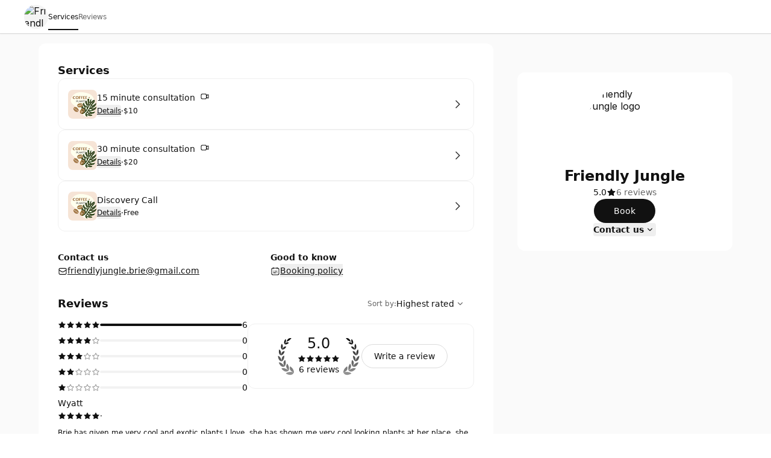

--- FILE ---
content_type: text/html; charset=utf-8
request_url: https://friendlyjungle.setmore.com/
body_size: 36736
content:
<!DOCTYPE html><html class="scroll-smooth [scrollbar-gutter:stable]" lang="en"><head><meta charSet="utf-8"/><meta name="viewport" content="width=device-width"/><meta content="#ffffff" media="(prefers-color-scheme: light)" name="theme-color"/><meta content="#1a1a1a" media="(prefers-color-scheme: dark)" name="theme-color"/><title>Friendly Jungle [ Book now ]</title><meta content="Book your appointment with Friendly Jungle" name="description"/><meta content="Friendly Jungle [ Book now ]" property="og:title"/><meta content="Friendly Jungle • Setmore" property="og:site_name"/><meta content="Book your appointment with Friendly Jungle" property="og:description"/><meta content="website" property="og:type"/><meta content="https://friendlyjungle.setmore.com/" property="og:url"/><meta content="https://avatar.setmore.com/files/public/fZ9ugv5rEdIs/profilepic.png?format=png" property="og:image"/><meta content="Friendly Jungle [ Book now ]" property="twitter:title"/><meta content="Book your appointment with Friendly Jungle" property="twitter:description"/><meta content="summary_large_image" property="twitter:card"/><meta content="https://avatar.anywhere.app/files/img/fZ9ugv5rEdIs/profilepic.png" property="twitter:image"/><link href="https://friendlyjungle.setmore.com/" rel="canonical"/><script id="json-schema" type="application/ld+json">{"@context":"https://schema.org","@type":"LocalBusiness","address":{"@type":"PostalAddress","addressLocality":"","addressRegion":"","postalCode":"","streetAddress":""},"name":"Friendly Jungle","logo":"https://avatar.anywhere.app/files/img/fZ9ugv5rEdIs/profilepic.png","telephone":"","aggregateRating":{"@type":"AggregateRating","ratingValue":5,"bestRating":5,"worstRating":1,"reviewCount":6}}</script><link href="https://friendlyjungle.setmore.com/handlers/manifest.webmanifest" rel="manifest"/><link href="https://favicon.setmore.com/files/public/fZ9ugv5rEdIs/profilepic.png" rel="icon" sizes="32x32" type="image/png"/><link href="https://favicon.setmore.com/files/public/fZ9ugv5rEdIs/profilepic.png" rel="icon" sizes="48x48" type="image/png"/><link href="https://favicon.setmore.com/files/public/fZ9ugv5rEdIs/profilepic.png" rel="icon" sizes="96x96" type="image/png"/><link href="https://favicon.setmore.com/files/public/fZ9ugv5rEdIs/profilepic.png" rel="icon" sizes="144x144" type="image/png"/><link href="https://avatar.setmore.com/files/img/fZ9ugv5rEdIs/profilepic.png?w=180" rel="apple-touch-icon" sizes="180x180"/><meta name="next-head-count" content="24"/><link crossorigin="anonymous" href="https://cbpassets.setmore.com" rel="preconnect"/><link rel="preload" href="https://cbpassets.setmore.com/_next/static/media/e4af272ccee01ff0-s.p.woff2" as="font" type="font/woff2" crossorigin="anonymous" data-next-font="size-adjust"/><link rel="preload" href="https://cbpassets.setmore.com/_next/static/css/7470dcfe5f5c13fc.css" as="style"/><link rel="stylesheet" href="https://cbpassets.setmore.com/_next/static/css/7470dcfe5f5c13fc.css" data-n-g=""/><noscript data-n-css=""></noscript><script defer="" nomodule="" src="https://cbpassets.setmore.com/_next/static/chunks/polyfills-42372ed130431b0a.js"></script><script src="https://cbpassets.setmore.com/_next/static/chunks/webpack-543c01f24028b1a2.js" defer=""></script><script src="https://cbpassets.setmore.com/_next/static/chunks/framework-e0961cecba6ca2a6.js" defer=""></script><script src="https://cbpassets.setmore.com/_next/static/chunks/main-8f4cd257de8840ed.js" defer=""></script><script src="https://cbpassets.setmore.com/_next/static/chunks/pages/_app-f115b525608146f6.js" defer=""></script><script src="https://cbpassets.setmore.com/_next/static/chunks/0f4db774-bb700e9fffbf41fd.js" defer=""></script><script src="https://cbpassets.setmore.com/_next/static/chunks/37c95680-eab00208997c614f.js" defer=""></script><script src="https://cbpassets.setmore.com/_next/static/chunks/895-9cf25363092d9969.js" defer=""></script><script src="https://cbpassets.setmore.com/_next/static/chunks/1504-490034cbd020a3cf.js" defer=""></script><script src="https://cbpassets.setmore.com/_next/static/chunks/8250-d6767c82e7206c40.js" defer=""></script><script src="https://cbpassets.setmore.com/_next/static/chunks/4966-9c9bbe9cdd7db4c3.js" defer=""></script><script src="https://cbpassets.setmore.com/_next/static/chunks/8388-74d9e25459b3492c.js" defer=""></script><script src="https://cbpassets.setmore.com/_next/static/chunks/4535-98328289c0677862.js" defer=""></script><script src="https://cbpassets.setmore.com/_next/static/chunks/6258-476e1b8e2648975d.js" defer=""></script><script src="https://cbpassets.setmore.com/_next/static/chunks/7680-be8c98e27a397f4e.js" defer=""></script><script src="https://cbpassets.setmore.com/_next/static/chunks/5102-96a828f268454120.js" defer=""></script><script src="https://cbpassets.setmore.com/_next/static/chunks/506-2e22272c0b4cbe85.js" defer=""></script><script src="https://cbpassets.setmore.com/_next/static/chunks/4149-55cda734d57d3315.js" defer=""></script><script src="https://cbpassets.setmore.com/_next/static/chunks/68-9634ec42a043bbe6.js" defer=""></script><script src="https://cbpassets.setmore.com/_next/static/chunks/5275-0d0d3b57a7f1e0ae.js" defer=""></script><script src="https://cbpassets.setmore.com/_next/static/chunks/6060-f6b6ba79e49e9f5d.js" defer=""></script><script src="https://cbpassets.setmore.com/_next/static/chunks/366-007d51e6cd549d26.js" defer=""></script><script src="https://cbpassets.setmore.com/_next/static/chunks/6493-756fc3ab30d00cda.js" defer=""></script><script src="https://cbpassets.setmore.com/_next/static/chunks/9622-a71bd08b1aec63c4.js" defer=""></script><script src="https://cbpassets.setmore.com/_next/static/chunks/6629-be836a9b221b6ed3.js" defer=""></script><script src="https://cbpassets.setmore.com/_next/static/chunks/2884-625ed70497661be7.js" defer=""></script><script src="https://cbpassets.setmore.com/_next/static/chunks/8693-3464f3283040563d.js" defer=""></script><script src="https://cbpassets.setmore.com/_next/static/chunks/6155-fcdfab9a5a8823bc.js" defer=""></script><script src="https://cbpassets.setmore.com/_next/static/chunks/9941-ac945aeabeb5d085.js" defer=""></script><script src="https://cbpassets.setmore.com/_next/static/chunks/9764-1cdc4c02b7aa8a3a.js" defer=""></script><script src="https://cbpassets.setmore.com/_next/static/chunks/9992-02577f76e681aab6.js" defer=""></script><script src="https://cbpassets.setmore.com/_next/static/chunks/7786-4e4815269ecb7179.js" defer=""></script><script src="https://cbpassets.setmore.com/_next/static/chunks/9184-6b1fd432b8fb88c5.js" defer=""></script><script src="https://cbpassets.setmore.com/_next/static/chunks/pages/%5Blanguage%5D/_companies/%5Bcompany-slug%5D-357ada14e54ea41a.js" defer=""></script><script src="https://cbpassets.setmore.com/_next/static/QfQHlOvTcl15NMWbZIrLd/_buildManifest.js" defer=""></script><script src="https://cbpassets.setmore.com/_next/static/QfQHlOvTcl15NMWbZIrLd/_ssgManifest.js" defer=""></script><style id="__jsx-1432764355">:root{--font-inter:'__Inter_23a38a', '__Inter_Fallback_23a38a'}</style></head><body data-router="pages"><div id="__next"><div id="brand-provider" class="bg-canvas min-w-0 text-primary min-h-screen"><style data-emotion="css-global 1w2hxvh">:root{--text-accent:#111111;--text-accent-hover:#707070;--text-accent-pressed:#999999;--text-primary:#111111;--text-secondary:#676767;--text-secondary-hover:#6f6f71;--text-tertiary:#9c9c9c;--text-disabled:#b2b2b2;--text-disabled-secondary:#676767;--text-onPrimary:#ffffff;--text-onPrimary-disabled:#9c9c9c;--text-positive:#57a57a;--text-positive-secondary:#0d442e;--text-caution:#e27e27;--text-caution-secondary:#523100;--text-inverse:#f0f0f0;--text-inverse-secondary:#dbdbdb;--text-inverse-caution:#ffc257;--text-inverse-positive:#83d3b2;--text-inverse-critical:#ce6b64;--text-inverse-accent:#eeeeee;--text-link:#1d90f5;--text-link-hover:#096cc3;--text-link-pressed:#075192;--text-critical:#c44c44;--text-critical-onPrimary:#ffffff;--text-critical-secondary:#470b0b;--icon-accent:#111111;--icon-critical:#c44c44;--icon-critical-onPrimary:#ffffff;--icon-onPrimary:#eeeeee;--icon-primary:#111111;--icon-secondary:#676767;--icon-tertiary:#9c9c9c;--icon-positive:#198057;--icon-positive-hover:#198057;--icon-caution:#e27e27;--icon-inverse:#eeeeee;--symbol-primary:#111111;--symbol-zendesk:#07363D;--symbol-od-inner-ring:#111111;--symbol-od-outer-ring:#2b5e5f;--background-canvas:#ffffff;--background-canvas-secondary:#fafafa;--background-canvas-tertiary:#f2f2f2;--background-menu:#ffffff;--background-neutral:#ffffff;--background-neutral-hover:#f1f1f1;--background-neutral-pressed:#d9d9d9;--background-neutral-active:#f1f1f1;--background-neutral-disabled:#f0f0f0;--background-neutral-secondary:#f4f4f4;--background-neutral-secondary-hover:#e5e5e5;--background-neutral-secondary-pressed:#dbdbdb;--background-neutral-tertiary:#dbdbdb;--background-neutral-tertiary-hover:#c7c7c7;--background-inverse:#111111;--background-inverse-hover:#4d4d4d;--background-inverse-pressed:#707070;--background-inverse-secondary:#323232;--background-inverse-tertiary:#676767;--background-inverse-tertiary-hover:#5a5a5a;--background-inverse-tertiary-pressed:#4d4d4d;--background-critical:#c44c44;--background-critical-hover:#b01c1c;--background-critical-pressed:#841515;--background-critical-secondary:#ffece5;--background-critical-secondary-hover:#fceded;--background-critical-secondary-pressed:#f8d3d3;--background-accent:#111111;--background-accent-hover:#707070;--background-accent-pressed:#999999;--background-accent-secondary:#f4f4f4;--background-accent-secondary-hover:#f0f0f0;--background-accent-secondary-pressed:#dbdbdb;--background-accent-tertiary:#f4f4f4;--background-accent-tertiary-hover:#f0f0f0;--background-accent-tertiary-pressed:#dbdbdb;--background-positive:#57a57a;--background-positive-hover:#198057;--background-positive-pressed:#156b48;--background-positive-secondary:#d4f7e9;--background-positive-secondary-hover:#bbf2dc;--background-positive-secondary-pressed:#a1ecce;--background-caution:#e27e27;--background-caution-hover:#cc7c00;--background-caution-pressed:#995d00;--background-caution-secondary:#fdf6ed;--background-avatar:#e7e7e7;--background-avatar-hover:#dddddd;--background-calendar:#ffffff;--background-calendar-disabled:#f0f0f0;--background-modal-overlay:#11111199;--border-secondary:#dbdbdb;--border-tertiary:#f0f0f0;--border-hover:#c7c7c7;--border-input:#dbdbdb;--border-input-hover:#949494;--border-input-active:#111111;--border-input-active-hover:#424242;--border-input-active-pressed:#545454;--border-input-disabled:#dbdbdb;--border-input-critical:#c44c44;--border-input-critical-hover:#b01c1c;--border-input-critical-pressed:#841515;--border-input-caution:#e27e27;--border-input-caution-hover:#cb7024;--border-input-caution-pressed:#b4641f;--border-focus:#111111;--border-accent:#111111;--border-primary:#111111;--border-calendar:#e4e4e4;--status-available:#57a57a;--status-away:#e27e27;--status-busy:#c44c44;--status-offline:#c7c7c7;--status-icon:#ffffff;--status-border:#ffffff;--decoration-brand:#1d90f6;--decoration-facebook:#1877f2;--decoration-instagram:#e4405f;--decoration-teleport:#6285ff;--decoration-twitter:#1d9bf0;--decoration-whatsapp:#25d366;--decoration-youtube:#ff0000;--general-constant-white:#ffffff;--general-constant-black:#111111;--chart-accent-100:#ebebeb;--chart-accent-200:#dbdbdb;--chart-accent-300:#c7c7c7;--chart-accent-400:#b2b2b2;--chart-accent-500:#999999;--chart-accent-600:#666666;--chart-accent-700:#474747;--chart-accent-800:#111111;--chart-neutral-100:#ebebeb;--chart-neutral-200:#dbdbdb;--chart-neutral-300:#c7c7c7;--chart-neutral-400:#b2b2b2;--chart-neutral-500:#999999;--chart-neutral-600:#666666;--chart-neutral-700:#474747;--chart-neutral-800:#111111;--palette-gray-background:#f6f6f6;--palette-gray-background-hover:#efefef;--palette-gray-background-active:#c0c0c0;--palette-gray-border:#c0c0c0;--palette-gray-text:#202020;--palette-gray-text-active:#ffffff;--palette-gray-text-secondary:#404040;--palette-dark-gray-background:#f6f6f6;--palette-dark-gray-background-hover:#e7ebed;--palette-dark-gray-background-active:#9daeb6;--palette-dark-gray-border:#9daeb6;--palette-dark-gray-text:#202020;--palette-dark-gray-text-active:#ffffff;--palette-dark-gray-text-secondary:#404040;--palette-light-pink-background:#fef6f8;--palette-light-pink-background-hover:#fce6e9;--palette-light-pink-background-active:#ea556c;--palette-light-pink-border:#ea556c;--palette-light-pink-text:#421c21;--palette-light-pink-text-active:#ffffff;--palette-light-pink-text-secondary:#68494d;--palette-pink-background:#f8e2ef;--palette-pink-background-hover:#f3cee4;--palette-pink-background-active:#ce3b93;--palette-pink-border:#ce3b93;--palette-pink-text:#451231;--palette-pink-text-active:#ffffff;--palette-pink-text-secondary:#6a415a;--palette-red-background:#f9e1d9;--palette-red-background-hover:#f6cebf;--palette-red-background-active:#da3a00;--palette-red-border:#da3a00;--palette-red-text:#2d0c00;--palette-red-text-active:#ffffff;--palette-red-text-secondary:#573c33;--palette-maroon-background:#eee4dd;--palette-maroon-background-hover:#e3d2c6;--palette-maroon-background-active:#8e4c1b;--palette-maroon-border:#8e4c1b;--palette-maroon-text:#271407;--palette-maroon-text-active:#ffffff;--palette-maroon-text-secondary:#524339;--palette-orange-background:#ffede1;--palette-orange-background-hover:#ffe2cc;--palette-orange-background-active:#ff8a35;--palette-orange-border:#ff8a35;--palette-orange-text:#351600;--palette-orange-text-active:#ffffff;--palette-orange-text-secondary:#5d4533;--palette-violet-background:#e5e0f3;--palette-violet-background-hover:#d3cbeb;--palette-violet-background-active:#512fb1;--palette-violet-border:#512fb1;--palette-violet-text:#110837;--palette-violet-text-active:#ffffff;--palette-violet-text-secondary:#3f375e;--palette-yellow-background:#fff7d9;--palette-yellow-background-hover:#fff1bf;--palette-yellow-background-active:#ffc700;--palette-yellow-border:#ffc700;--palette-yellow-text:#2c2200;--palette-yellow-text-active:#ffffff;--palette-yellow-text-secondary:#564e33;--palette-green-background:#e2f3ed;--palette-green-background-hover:#cfebe1;--palette-green-background-active:#3ead85;--palette-green-border:#3ead85;--palette-green-text:#3b594e;--palette-green-text-active:#ffffff;--palette-green-text-secondary:#3b594e;--palette-dark-green-background:#d9eaeb;--palette-dark-green-background-hover:#bfdbdd;--palette-dark-green-background-active:#007178;--palette-dark-green-border:#007178;--palette-dark-green-text:#002022;--palette-dark-green-text-active:#ffffff;--palette-dark-green-text-secondary:#334d4e;--palette-blue-background:#e7f3fe;--palette-blue-background-hover:#d7ebfd;--palette-blue-background-active:#5eb0f8;--palette-blue-border:#5eb0f8;--palette-blue-text:#001d36;--palette-blue-text-active:#111111;--palette-blue-text-secondary:#31485c;--palette-dark-blue-background:#d9ebfc;--palette-dark-blue-background-hover:#bfdefa;--palette-dark-blue-background-active:#007cea;--palette-dark-blue-border:#1c8bec;--palette-dark-blue-text:#001f3a;--palette-dark-blue-text-active:#ffffff;--palette-dark-blue-text-secondary:#334c62;--shadow-10:0px -1px 4px rgba(88, 104, 116, 0.12),0px 1px 4px rgba(88, 104, 116, 0.12);--shadow-20:0px -1px 4px rgba(88, 104, 116, 0.12),0px 4px 12px rgba(88, 104, 116, 0.16);--shadow-30:0px -1px 4px rgba(88, 104, 116, 0.12),0px 8px 16px rgba(88, 104, 116, 0.16);--shadow-40:0px -1px 4px rgba(88, 104, 116, 0.12),0px 16px 32px rgba(88, 104, 116, 0.20);--shadow-50:0 0 0 4px rgba(0, 0, 0, 0.15);}@media (prefers-color-scheme: dark){:root{--text-accent:#eeeeee;--text-accent-hover:#a3a3a3;--text-accent-pressed:#737373;--text-primary:#eeeeee;--text-secondary:#949494;--text-secondary-hover:#a3a3a3;--text-tertiary:#737373;--text-disabled:#737373;--text-disabled-secondary:#949494;--text-onPrimary:#1e1e1e;--text-onPrimary-disabled:#666666;--text-positive:#83d3b2;--text-positive-secondary:#58b285;--text-caution:#ffc257;--text-caution-secondary:#e4c79b;--text-inverse:#1e1e1e;--text-inverse-secondary:#666666;--text-inverse-caution:#e78c00;--text-inverse-positive:#57a57a;--text-inverse-critical:#c44c44;--text-inverse-accent:#1e1e1e;--text-link:#5eb0f8;--text-link-hover:#94cafa;--text-link-pressed:#a7d4fb;--text-critical:#ce6b64;--text-critical-onPrimary:#ffffff;--text-critical-secondary:#ff8585;--icon-accent:#eeeeee;--icon-critical:#ce6b64;--icon-critical-onPrimary:#ffffff;--icon-onPrimary:#111111;--icon-primary:#eeeeee;--icon-secondary:#8c8c8c;--icon-tertiary:#737373;--icon-positive:#83d3b2;--icon-positive-hover:#198057;--icon-caution:#ffc257;--icon-inverse:#111111;--symbol-primary:#eeeeee;--symbol-zendesk:#e4e6e7;--symbol-od-inner-ring:#a2aaaf;--symbol-od-outer-ring:#e4e6e7;--background-canvas:#1a1a1a;--background-canvas-secondary:#212121;--background-canvas-tertiary:#292929;--background-menu:#1e1e1e;--background-neutral:#1a1a1a;--background-neutral-hover:#333333;--background-neutral-pressed:#666666;--background-neutral-active:#333333;--background-neutral-disabled:#2e2e2e;--background-neutral-secondary:#292929;--background-neutral-secondary-hover:#333333;--background-neutral-secondary-pressed:#3d3d3d;--background-neutral-tertiary:#525252;--background-neutral-tertiary-hover:#5c5c5c;--background-inverse:#eeeeee;--background-inverse-hover:#e5e5e5;--background-inverse-pressed:#b2b2b2;--background-inverse-secondary:#eaeaea;--background-inverse-tertiary:#616161;--background-inverse-tertiary-hover:#585858;--background-inverse-tertiary-pressed:#4d4d4d;--background-critical:#c44c44;--background-critical-hover:#b01c1c;--background-critical-pressed:#841515;--background-critical-secondary:#421e1e;--background-critical-secondary-hover:#4e1818;--background-critical-secondary-pressed:#6e2121;--background-accent:#eeeeee;--background-accent-hover:#b2b2b2;--background-accent-pressed:#808080;--background-accent-secondary:#292929;--background-accent-secondary-hover:#2e2e2e;--background-accent-secondary-pressed:#3d3d3d;--background-accent-tertiary:#292929;--background-accent-tertiary-hover:#2e2e2e;--background-accent-tertiary-pressed:#3d3d3d;--background-positive:#57a57a;--background-positive-hover:#198057;--background-positive-pressed:#156b48;--background-positive-secondary:#19382e;--background-positive-secondary-hover:#234d40;--background-positive-secondary-pressed:#2e6151;--background-caution:#e27e27;--background-caution-hover:#cc7c00;--background-caution-pressed:#995d00;--background-caution-secondary:#302821;--background-avatar:#292929;--background-avatar-hover:#383838;--background-calendar:#1a1a1a;--background-calendar-disabled:#222222;--background-modal-overlay:#11111199;--border-secondary:#3d3d3d;--border-tertiary:#2a2a2a;--border-hover:#5c5c5c;--border-input:#3d3d3d;--border-input-hover:#5c5c5c;--border-input-active:#eeeeee;--border-input-active-hover:#dbdbdb;--border-input-active-pressed:#cacaca;--border-input-disabled:#3d3d3d;--border-input-critical:#ce6b64;--border-input-critical-hover:#e84a4a;--border-input-critical-pressed:#e42f2f;--border-input-caution:#ffc257;--border-input-caution-hover:#e2ac4d;--border-input-caution-pressed:#e2ac4d;--border-focus:#eeeeee;--border-accent:#eeeeee;--border-primary:#eeeeee;--border-calendar:#303030;--status-available:#83d3b2;--status-away:#ffc257;--status-busy:#ce6b64;--status-offline:#6b6b6b;--status-icon:#ffffff;--status-border:#1a1a1a;--decoration-brand:#1d90f6;--decoration-facebook:#1877f2;--decoration-instagram:#e4405f;--decoration-teleport:#6285ff;--decoration-twitter:#1d9bf0;--decoration-whatsapp:#25d366;--decoration-youtube:#ff0000;--general-constant-white:#ffffff;--general-constant-black:#111111;--chart-accent-100:#292929;--chart-accent-200:#3d3d3d;--chart-accent-300:#666666;--chart-accent-400:#808080;--chart-accent-500:#999999;--chart-accent-600:#b2b2b2;--chart-accent-700:#d4d4d4;--chart-accent-800:#eeeeee;--chart-neutral-100:#292929;--chart-neutral-200:#3d3d3d;--chart-neutral-300:#666666;--chart-neutral-400:#808080;--chart-neutral-500:#999999;--chart-neutral-600:#b2b2b2;--chart-neutral-700:#d4d4d4;--chart-neutral-800:#eeeeee;--palette-gray-background:#2e3337;--palette-gray-background-hover:#464d53;--palette-gray-background-active:#c0c0c0;--palette-gray-border:#c0c0c0;--palette-gray-text:#f2f2f2;--palette-gray-text-active:#ffffff;--palette-gray-text-secondary:#e5e5e5;--palette-dark-gray-background:#3d4449;--palette-dark-gray-background-hover:#586168;--palette-dark-gray-background-active:#d6d6d6;--palette-dark-gray-border:#d6d6d6;--palette-dark-gray-text:#f2f2f2;--palette-dark-gray-text-active:#111111;--palette-dark-gray-text-secondary:#e5e5e5;--palette-light-pink-background:#34232b;--palette-light-pink-background-hover:#523744;--palette-light-pink-background-active:#ea556c;--palette-light-pink-border:#ea556c;--palette-light-pink-text:#f0cfde;--palette-light-pink-text-active:#ffffff;--palette-light-pink-text-secondary:#ccb8c1;--palette-pink-background:#301f30;--palette-pink-background-hover:#4d324d;--palette-pink-background-active:#ce3b93;--palette-pink-border:#ce3b93;--palette-pink-text:#eedbee;--palette-pink-text-active:#ffffff;--palette-pink-text-secondary:#c8becb;--palette-red-background:#321f1a;--palette-red-background-hover:#54342c;--palette-red-background-active:#da3a00;--palette-red-border:#da3a00;--palette-red-text:#eecdc4;--palette-red-text-active:#ffffff;--palette-red-text-secondary:#cab5b0;--palette-maroon-background:#26221e;--palette-maroon-background-hover:#423834;--palette-maroon-background-active:#af6b39;--palette-maroon-border:#af6b39;--palette-maroon-text:#ead8cb;--palette-maroon-text-active:#ffffff;--palette-maroon-text-secondary:#c5bbb4;--palette-orange-background:#372b22;--palette-orange-background-hover:#554335;--palette-orange-background-active:#ff8a35;--palette-orange-border:#ff8a35;--palette-orange-text:#f7d8c1;--palette-orange-text-active:#111111;--palette-orange-text-secondary:#d1bfb3;--palette-violet-background:#22202f;--palette-violet-background-hover:#37344c;--palette-violet-background-active:#9c83e5;--palette-violet-border:#9c83e5;--palette-violet-text:#d6d0ee;--palette-violet-text-active:#ffffff;--palette-violet-text-secondary:#bcb9cb;--palette-yellow-background:#2d2b15;--palette-yellow-background-hover:#504c25;--palette-yellow-background-active:#ffc700;--palette-yellow-border:#ffc700;--palette-yellow-text:#f9efcc;--palette-yellow-text-active:#111111;--palette-yellow-text-secondary:#d0cab4;--palette-green-background:#1a302e;--palette-green-background-hover:#203c39;--palette-green-background-active:#3ead85;--palette-green-border:#3ead85;--palette-green-text:#c3ecde;--palette-green-text-active:#ffffff;--palette-green-text-secondary:#b0cac2;--palette-dark-green-background:#1e2c2c;--palette-dark-green-background-hover:#344c4c;--palette-dark-green-background-active:#53a9ae;--palette-dark-green-border:#53a9ae;--palette-dark-green-text:#b2dcdc;--palette-dark-green-text-active:#111111;--palette-dark-green-text-secondary:#a3bdbd;--palette-blue-background:#1f2830;--palette-blue-background-hover:#32414d;--palette-blue-background-active:#67adeb;--palette-blue-border:#67adeb;--palette-blue-text:#bdd3ea;--palette-blue-text-active:#111111;--palette-blue-text-secondary:#adb9c7;--palette-dark-blue-background:#152532;--palette-dark-blue-background-hover:#244056;--palette-dark-blue-background-active:#007cea;--palette-dark-blue-border:#1c8bec;--palette-dark-blue-text:#b2d5f2;--palette-dark-blue-text-active:#ffffff;--palette-dark-blue-text-secondary:#adb9c7;--shadow-10:0px -1px 4px 0px rgba(0, 0, 0, 0.08),0px 1px 4px 0px rgba(0, 0, 0, 0.10);--shadow-20:0px -1px 4px 0px rgba(0, 0, 0, 0.08),0px 4px 12px 0px rgba(0, 0, 0, 0.12);--shadow-30:0px -1px 4px 0px rgba(0, 0, 0, 0.08),0px 8px 16px 0px rgba(0, 0, 0, 0.14);--shadow-40:0px -1px 4px 0px rgba(0, 0, 0, 0.08),0px 8px 16px 0px rgba(0, 0, 0, 0.20);--shadow-50:0 0 0 4px rgba(255, 255, 255, 0.20);}}.light{--text-accent:#111111;--text-accent-hover:#707070;--text-accent-pressed:#999999;--text-primary:#111111;--text-secondary:#676767;--text-secondary-hover:#6f6f71;--text-tertiary:#9c9c9c;--text-disabled:#b2b2b2;--text-disabled-secondary:#676767;--text-onPrimary:#ffffff;--text-onPrimary-disabled:#9c9c9c;--text-positive:#57a57a;--text-positive-secondary:#0d442e;--text-caution:#e27e27;--text-caution-secondary:#523100;--text-inverse:#f0f0f0;--text-inverse-secondary:#dbdbdb;--text-inverse-caution:#ffc257;--text-inverse-positive:#83d3b2;--text-inverse-critical:#ce6b64;--text-inverse-accent:#eeeeee;--text-link:#1d90f5;--text-link-hover:#096cc3;--text-link-pressed:#075192;--text-critical:#c44c44;--text-critical-onPrimary:#ffffff;--text-critical-secondary:#470b0b;--icon-accent:#111111;--icon-critical:#c44c44;--icon-critical-onPrimary:#ffffff;--icon-onPrimary:#eeeeee;--icon-primary:#111111;--icon-secondary:#676767;--icon-tertiary:#9c9c9c;--icon-positive:#198057;--icon-positive-hover:#198057;--icon-caution:#e27e27;--icon-inverse:#eeeeee;--symbol-primary:#111111;--symbol-zendesk:#07363D;--symbol-od-inner-ring:#111111;--symbol-od-outer-ring:#2b5e5f;--background-canvas:#ffffff;--background-canvas-secondary:#fafafa;--background-canvas-tertiary:#f2f2f2;--background-menu:#ffffff;--background-neutral:#ffffff;--background-neutral-hover:#f1f1f1;--background-neutral-pressed:#d9d9d9;--background-neutral-active:#f1f1f1;--background-neutral-disabled:#f0f0f0;--background-neutral-secondary:#f4f4f4;--background-neutral-secondary-hover:#e5e5e5;--background-neutral-secondary-pressed:#dbdbdb;--background-neutral-tertiary:#dbdbdb;--background-neutral-tertiary-hover:#c7c7c7;--background-inverse:#111111;--background-inverse-hover:#4d4d4d;--background-inverse-pressed:#707070;--background-inverse-secondary:#323232;--background-inverse-tertiary:#676767;--background-inverse-tertiary-hover:#5a5a5a;--background-inverse-tertiary-pressed:#4d4d4d;--background-critical:#c44c44;--background-critical-hover:#b01c1c;--background-critical-pressed:#841515;--background-critical-secondary:#ffece5;--background-critical-secondary-hover:#fceded;--background-critical-secondary-pressed:#f8d3d3;--background-accent:#111111;--background-accent-hover:#707070;--background-accent-pressed:#999999;--background-accent-secondary:#f4f4f4;--background-accent-secondary-hover:#f0f0f0;--background-accent-secondary-pressed:#dbdbdb;--background-accent-tertiary:#f4f4f4;--background-accent-tertiary-hover:#f0f0f0;--background-accent-tertiary-pressed:#dbdbdb;--background-positive:#57a57a;--background-positive-hover:#198057;--background-positive-pressed:#156b48;--background-positive-secondary:#d4f7e9;--background-positive-secondary-hover:#bbf2dc;--background-positive-secondary-pressed:#a1ecce;--background-caution:#e27e27;--background-caution-hover:#cc7c00;--background-caution-pressed:#995d00;--background-caution-secondary:#fdf6ed;--background-avatar:#e7e7e7;--background-avatar-hover:#dddddd;--background-calendar:#ffffff;--background-calendar-disabled:#f0f0f0;--background-modal-overlay:#11111199;--border-secondary:#dbdbdb;--border-tertiary:#f0f0f0;--border-hover:#c7c7c7;--border-input:#dbdbdb;--border-input-hover:#949494;--border-input-active:#111111;--border-input-active-hover:#424242;--border-input-active-pressed:#545454;--border-input-disabled:#dbdbdb;--border-input-critical:#c44c44;--border-input-critical-hover:#b01c1c;--border-input-critical-pressed:#841515;--border-input-caution:#e27e27;--border-input-caution-hover:#cb7024;--border-input-caution-pressed:#b4641f;--border-focus:#111111;--border-accent:#111111;--border-primary:#111111;--border-calendar:#e4e4e4;--status-available:#57a57a;--status-away:#e27e27;--status-busy:#c44c44;--status-offline:#c7c7c7;--status-icon:#ffffff;--status-border:#ffffff;--decoration-brand:#1d90f6;--decoration-facebook:#1877f2;--decoration-instagram:#e4405f;--decoration-teleport:#6285ff;--decoration-twitter:#1d9bf0;--decoration-whatsapp:#25d366;--decoration-youtube:#ff0000;--general-constant-white:#ffffff;--general-constant-black:#111111;--chart-accent-100:#ebebeb;--chart-accent-200:#dbdbdb;--chart-accent-300:#c7c7c7;--chart-accent-400:#b2b2b2;--chart-accent-500:#999999;--chart-accent-600:#666666;--chart-accent-700:#474747;--chart-accent-800:#111111;--chart-neutral-100:#ebebeb;--chart-neutral-200:#dbdbdb;--chart-neutral-300:#c7c7c7;--chart-neutral-400:#b2b2b2;--chart-neutral-500:#999999;--chart-neutral-600:#666666;--chart-neutral-700:#474747;--chart-neutral-800:#111111;--palette-gray-background:#f6f6f6;--palette-gray-background-hover:#efefef;--palette-gray-background-active:#c0c0c0;--palette-gray-border:#c0c0c0;--palette-gray-text:#202020;--palette-gray-text-active:#ffffff;--palette-gray-text-secondary:#404040;--palette-dark-gray-background:#f6f6f6;--palette-dark-gray-background-hover:#e7ebed;--palette-dark-gray-background-active:#9daeb6;--palette-dark-gray-border:#9daeb6;--palette-dark-gray-text:#202020;--palette-dark-gray-text-active:#ffffff;--palette-dark-gray-text-secondary:#404040;--palette-light-pink-background:#fef6f8;--palette-light-pink-background-hover:#fce6e9;--palette-light-pink-background-active:#ea556c;--palette-light-pink-border:#ea556c;--palette-light-pink-text:#421c21;--palette-light-pink-text-active:#ffffff;--palette-light-pink-text-secondary:#68494d;--palette-pink-background:#f8e2ef;--palette-pink-background-hover:#f3cee4;--palette-pink-background-active:#ce3b93;--palette-pink-border:#ce3b93;--palette-pink-text:#451231;--palette-pink-text-active:#ffffff;--palette-pink-text-secondary:#6a415a;--palette-red-background:#f9e1d9;--palette-red-background-hover:#f6cebf;--palette-red-background-active:#da3a00;--palette-red-border:#da3a00;--palette-red-text:#2d0c00;--palette-red-text-active:#ffffff;--palette-red-text-secondary:#573c33;--palette-maroon-background:#eee4dd;--palette-maroon-background-hover:#e3d2c6;--palette-maroon-background-active:#8e4c1b;--palette-maroon-border:#8e4c1b;--palette-maroon-text:#271407;--palette-maroon-text-active:#ffffff;--palette-maroon-text-secondary:#524339;--palette-orange-background:#ffede1;--palette-orange-background-hover:#ffe2cc;--palette-orange-background-active:#ff8a35;--palette-orange-border:#ff8a35;--palette-orange-text:#351600;--palette-orange-text-active:#ffffff;--palette-orange-text-secondary:#5d4533;--palette-violet-background:#e5e0f3;--palette-violet-background-hover:#d3cbeb;--palette-violet-background-active:#512fb1;--palette-violet-border:#512fb1;--palette-violet-text:#110837;--palette-violet-text-active:#ffffff;--palette-violet-text-secondary:#3f375e;--palette-yellow-background:#fff7d9;--palette-yellow-background-hover:#fff1bf;--palette-yellow-background-active:#ffc700;--palette-yellow-border:#ffc700;--palette-yellow-text:#2c2200;--palette-yellow-text-active:#ffffff;--palette-yellow-text-secondary:#564e33;--palette-green-background:#e2f3ed;--palette-green-background-hover:#cfebe1;--palette-green-background-active:#3ead85;--palette-green-border:#3ead85;--palette-green-text:#3b594e;--palette-green-text-active:#ffffff;--palette-green-text-secondary:#3b594e;--palette-dark-green-background:#d9eaeb;--palette-dark-green-background-hover:#bfdbdd;--palette-dark-green-background-active:#007178;--palette-dark-green-border:#007178;--palette-dark-green-text:#002022;--palette-dark-green-text-active:#ffffff;--palette-dark-green-text-secondary:#334d4e;--palette-blue-background:#e7f3fe;--palette-blue-background-hover:#d7ebfd;--palette-blue-background-active:#5eb0f8;--palette-blue-border:#5eb0f8;--palette-blue-text:#001d36;--palette-blue-text-active:#111111;--palette-blue-text-secondary:#31485c;--palette-dark-blue-background:#d9ebfc;--palette-dark-blue-background-hover:#bfdefa;--palette-dark-blue-background-active:#007cea;--palette-dark-blue-border:#1c8bec;--palette-dark-blue-text:#001f3a;--palette-dark-blue-text-active:#ffffff;--palette-dark-blue-text-secondary:#334c62;--shadow-10:0px -1px 4px rgba(88, 104, 116, 0.12),0px 1px 4px rgba(88, 104, 116, 0.12);--shadow-20:0px -1px 4px rgba(88, 104, 116, 0.12),0px 4px 12px rgba(88, 104, 116, 0.16);--shadow-30:0px -1px 4px rgba(88, 104, 116, 0.12),0px 8px 16px rgba(88, 104, 116, 0.16);--shadow-40:0px -1px 4px rgba(88, 104, 116, 0.12),0px 16px 32px rgba(88, 104, 116, 0.20);--shadow-50:0 0 0 4px rgba(0, 0, 0, 0.15);}.dark{--text-accent:#eeeeee;--text-accent-hover:#a3a3a3;--text-accent-pressed:#737373;--text-primary:#eeeeee;--text-secondary:#949494;--text-secondary-hover:#a3a3a3;--text-tertiary:#737373;--text-disabled:#737373;--text-disabled-secondary:#949494;--text-onPrimary:#1e1e1e;--text-onPrimary-disabled:#666666;--text-positive:#83d3b2;--text-positive-secondary:#58b285;--text-caution:#ffc257;--text-caution-secondary:#e4c79b;--text-inverse:#1e1e1e;--text-inverse-secondary:#666666;--text-inverse-caution:#e78c00;--text-inverse-positive:#57a57a;--text-inverse-critical:#c44c44;--text-inverse-accent:#1e1e1e;--text-link:#5eb0f8;--text-link-hover:#94cafa;--text-link-pressed:#a7d4fb;--text-critical:#ce6b64;--text-critical-onPrimary:#ffffff;--text-critical-secondary:#ff8585;--icon-accent:#eeeeee;--icon-critical:#ce6b64;--icon-critical-onPrimary:#ffffff;--icon-onPrimary:#111111;--icon-primary:#eeeeee;--icon-secondary:#8c8c8c;--icon-tertiary:#737373;--icon-positive:#83d3b2;--icon-positive-hover:#198057;--icon-caution:#ffc257;--icon-inverse:#111111;--symbol-primary:#eeeeee;--symbol-zendesk:#e4e6e7;--symbol-od-inner-ring:#a2aaaf;--symbol-od-outer-ring:#e4e6e7;--background-canvas:#1a1a1a;--background-canvas-secondary:#212121;--background-canvas-tertiary:#292929;--background-menu:#1e1e1e;--background-neutral:#1a1a1a;--background-neutral-hover:#333333;--background-neutral-pressed:#666666;--background-neutral-active:#333333;--background-neutral-disabled:#2e2e2e;--background-neutral-secondary:#292929;--background-neutral-secondary-hover:#333333;--background-neutral-secondary-pressed:#3d3d3d;--background-neutral-tertiary:#525252;--background-neutral-tertiary-hover:#5c5c5c;--background-inverse:#eeeeee;--background-inverse-hover:#e5e5e5;--background-inverse-pressed:#b2b2b2;--background-inverse-secondary:#eaeaea;--background-inverse-tertiary:#616161;--background-inverse-tertiary-hover:#585858;--background-inverse-tertiary-pressed:#4d4d4d;--background-critical:#c44c44;--background-critical-hover:#b01c1c;--background-critical-pressed:#841515;--background-critical-secondary:#421e1e;--background-critical-secondary-hover:#4e1818;--background-critical-secondary-pressed:#6e2121;--background-accent:#eeeeee;--background-accent-hover:#b2b2b2;--background-accent-pressed:#808080;--background-accent-secondary:#292929;--background-accent-secondary-hover:#2e2e2e;--background-accent-secondary-pressed:#3d3d3d;--background-accent-tertiary:#292929;--background-accent-tertiary-hover:#2e2e2e;--background-accent-tertiary-pressed:#3d3d3d;--background-positive:#57a57a;--background-positive-hover:#198057;--background-positive-pressed:#156b48;--background-positive-secondary:#19382e;--background-positive-secondary-hover:#234d40;--background-positive-secondary-pressed:#2e6151;--background-caution:#e27e27;--background-caution-hover:#cc7c00;--background-caution-pressed:#995d00;--background-caution-secondary:#302821;--background-avatar:#292929;--background-avatar-hover:#383838;--background-calendar:#1a1a1a;--background-calendar-disabled:#222222;--background-modal-overlay:#11111199;--border-secondary:#3d3d3d;--border-tertiary:#2a2a2a;--border-hover:#5c5c5c;--border-input:#3d3d3d;--border-input-hover:#5c5c5c;--border-input-active:#eeeeee;--border-input-active-hover:#dbdbdb;--border-input-active-pressed:#cacaca;--border-input-disabled:#3d3d3d;--border-input-critical:#ce6b64;--border-input-critical-hover:#e84a4a;--border-input-critical-pressed:#e42f2f;--border-input-caution:#ffc257;--border-input-caution-hover:#e2ac4d;--border-input-caution-pressed:#e2ac4d;--border-focus:#eeeeee;--border-accent:#eeeeee;--border-primary:#eeeeee;--border-calendar:#303030;--status-available:#83d3b2;--status-away:#ffc257;--status-busy:#ce6b64;--status-offline:#6b6b6b;--status-icon:#ffffff;--status-border:#1a1a1a;--decoration-brand:#1d90f6;--decoration-facebook:#1877f2;--decoration-instagram:#e4405f;--decoration-teleport:#6285ff;--decoration-twitter:#1d9bf0;--decoration-whatsapp:#25d366;--decoration-youtube:#ff0000;--general-constant-white:#ffffff;--general-constant-black:#111111;--chart-accent-100:#292929;--chart-accent-200:#3d3d3d;--chart-accent-300:#666666;--chart-accent-400:#808080;--chart-accent-500:#999999;--chart-accent-600:#b2b2b2;--chart-accent-700:#d4d4d4;--chart-accent-800:#eeeeee;--chart-neutral-100:#292929;--chart-neutral-200:#3d3d3d;--chart-neutral-300:#666666;--chart-neutral-400:#808080;--chart-neutral-500:#999999;--chart-neutral-600:#b2b2b2;--chart-neutral-700:#d4d4d4;--chart-neutral-800:#eeeeee;--palette-gray-background:#2e3337;--palette-gray-background-hover:#464d53;--palette-gray-background-active:#c0c0c0;--palette-gray-border:#c0c0c0;--palette-gray-text:#f2f2f2;--palette-gray-text-active:#ffffff;--palette-gray-text-secondary:#e5e5e5;--palette-dark-gray-background:#3d4449;--palette-dark-gray-background-hover:#586168;--palette-dark-gray-background-active:#d6d6d6;--palette-dark-gray-border:#d6d6d6;--palette-dark-gray-text:#f2f2f2;--palette-dark-gray-text-active:#111111;--palette-dark-gray-text-secondary:#e5e5e5;--palette-light-pink-background:#34232b;--palette-light-pink-background-hover:#523744;--palette-light-pink-background-active:#ea556c;--palette-light-pink-border:#ea556c;--palette-light-pink-text:#f0cfde;--palette-light-pink-text-active:#ffffff;--palette-light-pink-text-secondary:#ccb8c1;--palette-pink-background:#301f30;--palette-pink-background-hover:#4d324d;--palette-pink-background-active:#ce3b93;--palette-pink-border:#ce3b93;--palette-pink-text:#eedbee;--palette-pink-text-active:#ffffff;--palette-pink-text-secondary:#c8becb;--palette-red-background:#321f1a;--palette-red-background-hover:#54342c;--palette-red-background-active:#da3a00;--palette-red-border:#da3a00;--palette-red-text:#eecdc4;--palette-red-text-active:#ffffff;--palette-red-text-secondary:#cab5b0;--palette-maroon-background:#26221e;--palette-maroon-background-hover:#423834;--palette-maroon-background-active:#af6b39;--palette-maroon-border:#af6b39;--palette-maroon-text:#ead8cb;--palette-maroon-text-active:#ffffff;--palette-maroon-text-secondary:#c5bbb4;--palette-orange-background:#372b22;--palette-orange-background-hover:#554335;--palette-orange-background-active:#ff8a35;--palette-orange-border:#ff8a35;--palette-orange-text:#f7d8c1;--palette-orange-text-active:#111111;--palette-orange-text-secondary:#d1bfb3;--palette-violet-background:#22202f;--palette-violet-background-hover:#37344c;--palette-violet-background-active:#9c83e5;--palette-violet-border:#9c83e5;--palette-violet-text:#d6d0ee;--palette-violet-text-active:#ffffff;--palette-violet-text-secondary:#bcb9cb;--palette-yellow-background:#2d2b15;--palette-yellow-background-hover:#504c25;--palette-yellow-background-active:#ffc700;--palette-yellow-border:#ffc700;--palette-yellow-text:#f9efcc;--palette-yellow-text-active:#111111;--palette-yellow-text-secondary:#d0cab4;--palette-green-background:#1a302e;--palette-green-background-hover:#203c39;--palette-green-background-active:#3ead85;--palette-green-border:#3ead85;--palette-green-text:#c3ecde;--palette-green-text-active:#ffffff;--palette-green-text-secondary:#b0cac2;--palette-dark-green-background:#1e2c2c;--palette-dark-green-background-hover:#344c4c;--palette-dark-green-background-active:#53a9ae;--palette-dark-green-border:#53a9ae;--palette-dark-green-text:#b2dcdc;--palette-dark-green-text-active:#111111;--palette-dark-green-text-secondary:#a3bdbd;--palette-blue-background:#1f2830;--palette-blue-background-hover:#32414d;--palette-blue-background-active:#67adeb;--palette-blue-border:#67adeb;--palette-blue-text:#bdd3ea;--palette-blue-text-active:#111111;--palette-blue-text-secondary:#adb9c7;--palette-dark-blue-background:#152532;--palette-dark-blue-background-hover:#244056;--palette-dark-blue-background-active:#007cea;--palette-dark-blue-border:#1c8bec;--palette-dark-blue-text:#b2d5f2;--palette-dark-blue-text-active:#ffffff;--palette-dark-blue-text-secondary:#adb9c7;--shadow-10:0px -1px 4px 0px rgba(0, 0, 0, 0.08),0px 1px 4px 0px rgba(0, 0, 0, 0.10);--shadow-20:0px -1px 4px 0px rgba(0, 0, 0, 0.08),0px 4px 12px 0px rgba(0, 0, 0, 0.12);--shadow-30:0px -1px 4px 0px rgba(0, 0, 0, 0.08),0px 8px 16px 0px rgba(0, 0, 0, 0.14);--shadow-40:0px -1px 4px 0px rgba(0, 0, 0, 0.08),0px 8px 16px 0px rgba(0, 0, 0, 0.20);--shadow-50:0 0 0 4px rgba(255, 255, 255, 0.20);}</style><noscript><iframe class="
						hidden
						invisible
					" height="0" src="https://www.googletagmanager.com/ns.html?id=GTM-MN7KW8T" width="0"></iframe></noscript><div class="flex flex-col bg-canvas-secondary min-h-screen isolate items-stretch pb-16 relative" data-eds-component="true"><div class="translate-y-0 sm:translate-y-0 hidden md:block duration-300 ease-in-out fixed w-full z-40" data-eds-component="true"><header class="sticky top-0 w-full z-20 bg-canvas sm:bg-neutral drop-shadow-sm [box-shadow:inset_0px_-1px_var(--border-input)] md:px-3" data-eds-component="true"><div class="mx-auto w-full max-w-[1200px]" data-eds-component="true"><div class="items-center flex h-14 gap-3" data-eds-component="true"><div class="inline-flex shrink-0" data-eds-component="true"><a class="hidden lg:block" href="/#"><img srcSet="https://avatar.setmore.com/files/img/fZ9ugv5rEdIs/profilepic.png?w=80&amp;h=80, https://avatar.setmore.com/files/img/fZ9ugv5rEdIs/profilepic.png?w=160&amp;h=160 2x" alt="Friendly Jungle logo" data-eds-component="true" loading="lazy" src="https://avatar.setmore.com/files/img/fZ9ugv5rEdIs/profilepic.png?w=80&amp;h=80" class="bg-neutral-secondary duration-200 ease-in-out h-10 hover:scale-105 light overflow-hidden rounded-full transform w-10"/></a></div><div class="flex-col grow min-w-0" data-eds-component="true"><div class="overflow-hidden relative" data-eds-component="true"><div class="overflow-x-auto scrollbar-hidden" data-eds-component="true"><ul class="flex gap-5 py-1 text-body-12 sm:py-2" data-eds-component="true"><li><a class="relative focus-visible:focus-ring focus-visible:ring-offset-1 rounded-4px whitespace-nowrap sm:hover:opacity-75 transition-colors duration-200 py-1 font-strong text-primary" href="#services">Services<span class="pointer-events-none absolute inset-x-0 bottom-0 h-px bg-inverse sm:h-[2px] sm:-bottom-[8px]"></span></a></li><li><a class="relative focus-visible:focus-ring focus-visible:ring-offset-1 rounded-4px whitespace-nowrap sm:hover:opacity-75 transition-colors duration-200 py-1 font-strong sm:font-regular text-secondary" href="#reviews">Reviews</a></li></ul></div><div class="opacity-0 left-0 absolute duration-200 inset-y-0 pointer-events-none transition-property-[opacity] w-8 z-10 sm:bottom-1" data-eds-component="true"><div class="absolute bg-neutral inset-0" style="-webkit-mask-image:linear-gradient(to right, #000, transparent 100%);mask-image:linear-gradient(to right, #000, transparent 100%)" data-eds-component="true"></div></div><div class="opacity-0 right-0 absolute duration-200 inset-y-0 pointer-events-none transition-property-[opacity] w-8 z-10 sm:bottom-1" data-eds-component="true"><div class="absolute bg-neutral inset-0" style="-webkit-mask-image:linear-gradient(to left, #000, transparent 100%);mask-image:linear-gradient(to left, #000, transparent 100%)" data-eds-component="true"></div></div></div></div><div class="inline-flex shrink-0" data-eds-component="true"><div class="
									flex
									gap-3
									justify-end
									sm:gap-4
									sm:py-4
									w-full
								"><div class="w-auto" data-eds-component="true"></div><div class="w-auto" data-eds-component="true"></div></div></div></div></div></header></div><div class="flex flex-col items-start bottom-0 left-1/2 transform -translate-x-1/2 lg:hidden z-20 fixed" data-eds-component="true"><a class="[transition-timing-function:ease] border #1 border-transparent cursor-pointer duration-300 focus-visible:focus-ring inline-flex items-center justify-center transition-colors aria-disabled:bg-neutral-disabled aria-disabled:text-onPrimary-disabled hover:bg-accent-hover active:bg-accent-pressed aria-pressed:bg-accent-pressed rounded-full h-10 px-5 text-body-14 bg-accent text-onPrimary font-strong leading-none whitespace-normal m-6 shadow-40 w-32" data-eds-component="true" href="https://friendlyjungle.setmore.com/book"><span class="items-center flex gap-1 min-w-0" data-eds-component="true"><span class="flex-col grow min-w-0 -my-1 font-strong line-clamp-1 py-1" data-eds-component="true">Book</span></span></a></div><main class="mx-auto w-full max-w-[1200px] pt-0 md:pt-14 lg:pt-0" data-eds-component="true"><div data-eds-component="true"></div><div class="mx-auto w-full max-w-[1200px] lg:px-6" data-eds-component="true"><div class="lg:-mt-8 gap-y-10 grid grid-cols-12 lg:gap-x-10 lg:gap-y-0 pb-4 lg:pt-[6.5rem]" data-eds-component="true"><div class="before:-z-10 before:[box-shadow:0px_100px_160px_rgba(63,68,71,0.06)] before:absolute before:block before:content-[&#x27;&#x27;] before:end-0 before:h-[33%] before:rounded-12px before:start-0 before:top-0 col-span-12 dark:before:[box-shadow:0px_100px_160px_rgba(142,154,164,0.06)] lg:col-span-8 relative rounded-12px" data-eds-component="true"><div class="bg-canvas pb-6 rounded-12px" data-eds-component="true"><div class="flex flex-col gap-4 px-4 md:pt-2 lg:px-8 lg:pt-8 lg:gap-6" data-eds-component="true"><nav class="md:hidden bg-canvas z-20 transition-transform duration-300 flex items-center justify-between gap-4 pl-4 pr-1.5 pt-2 lg:p-0 mx-[-1rem] lg:mx-0 sticky lg:static top-0" data-eds-component="true"><div class="overflow-hidden relative" data-eds-component="true"><div class="overflow-x-auto scrollbar-hidden" data-eds-component="true"><ul class="flex gap-5 py-1 text-body-12" data-eds-component="true"><li><a class="relative focus-visible:focus-ring focus-visible:ring-offset-1 rounded-4px whitespace-nowrap sm:hover:opacity-75 transition-colors duration-200 py-1 font-strong text-primary" href="#services">Services<span class="pointer-events-none absolute inset-x-0 bottom-0 h-px bg-inverse"></span></a></li><li><a class="relative focus-visible:focus-ring focus-visible:ring-offset-1 rounded-4px whitespace-nowrap sm:hover:opacity-75 transition-colors duration-200 py-1 font-strong sm:font-regular text-secondary" href="#reviews">Reviews</a></li></ul></div><div class="opacity-0 left-0 absolute duration-200 inset-y-0 pointer-events-none transition-property-[opacity] w-8 z-10 sm:bottom-1" data-eds-component="true"><div class="absolute bg-neutral inset-0" style="-webkit-mask-image:linear-gradient(to right, #000, transparent 100%);mask-image:linear-gradient(to right, #000, transparent 100%)" data-eds-component="true"></div></div><div class="opacity-0 right-0 absolute duration-200 inset-y-0 pointer-events-none transition-property-[opacity] w-8 z-10 sm:bottom-1" data-eds-component="true"><div class="absolute bg-neutral inset-0" style="-webkit-mask-image:linear-gradient(to left, #000, transparent 100%);mask-image:linear-gradient(to left, #000, transparent 100%)" data-eds-component="true"></div></div></div><button aria-label="Menu" type="button" class="[transition-timing-function:ease] border #1 border-transparent cursor-pointer duration-300 focus-visible:focus-ring inline-flex items-center justify-center transition-colors aria-disabled:text-disabled rounded-full text-secondary h-10 w-10 hover:bg-neutral-hover active:bg-neutral-pressed aria-pressed:bg-neutral-pressed aria-disabled:cursor-default relative shrink-0 lg:hidden" data-eds-component="true"><svg aria-hidden="true" data-eds-component="true" fill-rule="evenodd" focusable="false" preserveAspectRatio="xMidYMid meet" role="img" viewBox="0 0 480 480" xmlns="http://www.w3.org/2000/svg" class="h-5 w-5 fill-current pointer-events-none #1"><path d="M206.962 110.071c-.132-18.391 14.83-33.13 32.944-33.13 18.175 0 33.064 14.71 33.064 33.005 0 18.204-14.799 33.004-33.004 33.004-18.163 0-32.936-14.732-33.004-32.879zM206.962 240.079c-.132-18.391 14.83-33.129 32.944-33.129 18.175 0 33.064 14.71 33.064 33.004 0 18.205-14.799 33.004-33.004 33.004-18.163 0-32.936-14.731-33.004-32.879zM239.906 336.958c-20.152 0-33.052 17.3-32.944 34.118.058 16.609 12.832 33.89 33.004 33.89 20.218 0 33.004-17.36 33.004-34.004 0-16.737-12.871-34.004-33.064-34.004z"></path></svg><span aria-live="assertive" class="absolute flex inset-0 items-center justify-center pointer-events-none" data-eds-component="true"></span></button></nav><h1 class="sr-only">Friendly Jungle</h1><div class="col-span-12 lg:hidden" data-eds-component="true"><div class="flex flex-col gap-4 items-stretch" data-eds-component="true"><div class="flex gap-3 items-center" data-eds-component="true"><img srcSet="https://avatar.setmore.com/files/img/fZ9ugv5rEdIs/profilepic.png?w=128&amp;h=128, https://avatar.setmore.com/files/img/fZ9ugv5rEdIs/profilepic.png?w=256&amp;h=256 2x" alt="Friendly Jungle logo" data-eds-component="true" loading="eager" src="https://avatar.setmore.com/files/img/fZ9ugv5rEdIs/profilepic.png?w=128&amp;h=128" class="h-16 light lg:hidden overflow-hidden rounded-full object-contain w-16"/><div class="flex-1" data-eds-component="true"><h1 class="where:block font-stronger text-heading-24 lg:text-heading-28 lg:font-stronger" data-eds-component="true">Friendly Jungle</h1><div class="flex lg:hidden" data-eds-component="true"><div class="gap-1 inline-flex items-center text-body-14" data-eds-component="true"><div class="inline-flex shrink-0" data-eds-component="true"><span class="inline-flex items-center" data-eds-component="true">​<span class="flex h-0 items-center" data-eds-component="true"><div class="inline-block" data-eds-component="true"><span class="inline-block h-4" data-eds-component="true"></span><span aria-label="5.0 stars out of 5" role="text" class="where:block inline text-body-14 text-primary" data-eds-component="true">5.0</span></div></span></span></div><div class="flex-col grow min-w-0" data-eds-component="true"><div class="flex" data-eds-component="true"><svg aria-hidden="true" data-eds-component="true" fill-rule="evenodd" focusable="false" preserveAspectRatio="xMidYMid meet" role="img" viewBox="0 0 480 480" xmlns="http://www.w3.org/2000/svg" class="h-4 w-4 fill-primary"><path d="M240 55a15 15 0 0 1 13.4 8.3l52.8 105.2L422 183a15 15 0 0 1 8.8 25.3l-82.2 84.1L371 407.1a15 15 0 0 1-21.1 16.4l-110-52.2-110 52.2a15 15 0 0 1-21.1-16.4l22.6-114.7-82.2-84A15 15 0 0 1 58 183l115.7-14.5 52.8-105.2A15 15 0 0 1 240 55Z"></path></svg></div></div><div class="inline-flex shrink-0" data-eds-component="true"><span class="inline-flex items-center" data-eds-component="true">​<span class="flex h-0 items-center" data-eds-component="true"><span class="inline-block h-4" data-eds-component="true"></span><span class="text-body-14 where:block inline" data-eds-component="true"><a aria-label="6 reviews" class="active:text-tertiary hover:text-secondary-hover focus-visible:focus-ring rounded-4px underline-offset-4 text-secondary sm:hidden" data-eds-component="true" href="https://friendlyjungle.setmore.com/reviews?sortBy=highestRated">(<!-- -->6<!-- -->)</a><a aria-label="6 reviews" class="active:text-tertiary hover:text-secondary-hover focus-visible:focus-ring rounded-4px underline-offset-4 text-secondary" data-eds-component="true" href="https://friendlyjungle.setmore.com/reviews?sortBy=highestRated"><span class="text-body-14 where:block hidden sm:inline" data-eds-component="true"> <!-- -->6 reviews</span></a></span></span></span></div></div></div></div></div><div class="flex-col items-start flex gap-3 lg:hidden" data-eds-component="true"></div></div></div><div class="flex flex-col gap-6 sm:gap-8 items-stretch" data-eds-component="true"><div><section class="flex flex-col items-stretch gap-4 pb-4" data-eds-component="true"><h2 id="services" class="where:block text-heading-18 scroll-mt-[88px]" data-eds-component="true">Services</h2><div aria-labelledby="product-category--title" id="products-list" class="flex flex-col items-stretch lg:gap-3 relative z-10" data-eds-component="true"><div class="flex flex-col hover:bg-canvas-secondary lg:hover:border-accent border-b border-b-tertiary border-t border-t-transparent focus-visible:focus-ring items-stretch justify-center lg:rounded-12px min-h-[82px] overflow-hidden relative #1 py-4 #2 lg:p-4 active:bg-canvas-tertiary lg:border lg:border-tertiary" data-eds-component="true"><div class="items-center flex gap-3" data-eds-component="true"><div class="inline-flex shrink-0" data-eds-component="true"><img height="48" srcSet="https://lh3.googleusercontent.com/LsbS6mrV_q5iCEWmMIQO154WYEODsf-2LvseUlKEpNJFEb3_u9MreFFGX4uDRQxBhNnnJvh2XPtQUmGH1dYsAtSNkABUjFu_unzKcD3GSSjRWA=s48, https://lh3.googleusercontent.com/LsbS6mrV_q5iCEWmMIQO154WYEODsf-2LvseUlKEpNJFEb3_u9MreFFGX4uDRQxBhNnnJvh2XPtQUmGH1dYsAtSNkABUjFu_unzKcD3GSSjRWA=s96 2x" width="48" alt="" data-eds-component="true" loading="lazy" src="https://lh3.googleusercontent.com/LsbS6mrV_q5iCEWmMIQO154WYEODsf-2LvseUlKEpNJFEb3_u9MreFFGX4uDRQxBhNnnJvh2XPtQUmGH1dYsAtSNkABUjFu_unzKcD3GSSjRWA=s48" class="object-cover h-10 lg:h-12 lg:w-12 rounded-8px w-10"/></div><div class="flex-col grow min-w-0" data-eds-component="true"><div class="flex flex-col items-start py-1" data-eds-component="true"><span class="text-body-16 where:block sr-only" data-eds-component="true">Book</span><h3 data-testid="product-title" class="text-body-16 where:block w-full" data-eds-component="true"><a class="where:block line-clamp-2 md:line-clamp-1 text-body-14 text-primary before:absolute before:cursor-pointer before:inset-0 focus-visible:focus-ring rounded-4px" data-eds-component="true" href="https://friendlyjungle.setmore.com/book?step=time-slot&amp;products=9eb48885-85ad-421a-b2da-53133733e640&amp;type=service&amp;staff=rd07f7cfae53f99234175149844b6e1d813dffbbe-d&amp;staffSelected=true">15 minute consultation<span class="inline-flex align-middle" data-eds-component="true">  <svg aria-label="Video call" aria-hidden="false" data-eds-component="true" fill-rule="evenodd" focusable="false" preserveAspectRatio="xMidYMid meet" role="img" viewBox="0 0 480 480" xmlns="http://www.w3.org/2000/svg" class="h-4 w-4 fill-current text-primary"><path d="M119.922 101.951c-43.078 0-78 34.922-78 78v120c0 43.078 34.922 78 78 78h141c39.508 0 72.155-29.373 77.295-67.472l41.881 25.805a38.008 38.008 0 0 0 38.458.83 37.989 37.989 0 0 0 19.479-33.173V175.924a37.989 37.989 0 0 0-19.479-33.173 38.008 38.008 0 0 0-38.458.83l-41.885 25.808c-5.156-38.083-37.795-67.438-77.291-67.438h-141zm-42 78c0-23.196 18.804-42 42-42h141c23.196 0 42 18.804 42 42v120c0 23.196-18.804 42-42 42h-141c-23.196 0-42-18.804-42-42v-120zm321.061-5.72a2.007 2.007 0 0 1 2.03-.044 1.988 1.988 0 0 1 1.022 1.737v128.017c0 .718-.388 1.384-1.022 1.737a2.007 2.007 0 0 1-2.03-.043l-59.948-36.937v-57.531l59.948-36.936z"></path></svg></span></a></h3><div class="flex flex-wrap gap-2 w-full" data-eds-component="true"><button aria-label="Show details for 15 minute consultation" aria-controls=":Rd5onhcqnd6:" aria-expanded="false" class="where:block cursor-pointer focus-visible:focus-ring relative #1 rounded-4px text-body-12 underline text-primary" data-eds-component="true"><span class="-translate-x-1/2 -translate-y-1/2 absolute h-[max(100%,2.75rem)] start-1/2 top-1/2 w-[max(100%,2.75rem)]" data-eds-component="true"></span>Details</button><span class="where:block text-body-12 text-primary" data-eds-component="true">·</span><span data-testid="product-price" class="where:block font-strong text-body-12 text-primary" data-eds-component="true"><span class="text-body-16 where:block sr-only" data-eds-component="true">. <!-- -->Price<!-- -->:</span>$10</span></div></div></div><div class="inline-flex shrink-0" data-eds-component="true"><svg aria-hidden="true" data-eds-component="true" fill-rule="evenodd" focusable="false" preserveAspectRatio="xMidYMid meet" role="img" viewBox="0 0 480 480" xmlns="http://www.w3.org/2000/svg" class="fill-current w-5 h-5"><path d="M157.3 87.3c7-7 18.4-7 25.4 0l140 140c7 7 7 18.4 0 25.4l-140 140a18 18 0 0 1-25.4-25.4L284.5 240 157.3 112.7c-7-7-7-18.4 0-25.4Z" opacity=".9"></path></svg></div></div><div aria-hidden="true" id=":Rd5onhcqnd6:" class="[transition-property:grid-template-rows] [transition-timing-function:ease] grid-rows-[0fr] duration-100 grid pl-[52px] lg:pl-[60px]" data-eds-component="true"><div class="[transition-property:visibility] [transition-timing-function:ease] invisible duration-300 overflow-hidden" data-eds-component="true"><span class="where:block pt-2 relative #1 text-body-12 text-secondary" data-eds-component="true">Perfect for a quick couple of questions, an introduction to plants, or a plant diagnosis. <br/><br/>Following the appointment you will receive a written summary of everything discussed including  treatment plan and plant/product recommendations. </span></div></div></div><div class="flex flex-col hover:bg-canvas-secondary lg:hover:border-accent border-b border-b-tertiary border-t border-t-transparent focus-visible:focus-ring items-stretch justify-center lg:rounded-12px min-h-[82px] overflow-hidden relative #1 py-4 #2 lg:p-4 active:bg-canvas-tertiary lg:border lg:border-tertiary" data-eds-component="true"><div class="items-center flex gap-3" data-eds-component="true"><div class="inline-flex shrink-0" data-eds-component="true"><img height="48" srcSet="https://lh3.googleusercontent.com/_iyKxDGaXNlujwkFxOdLTGKTM7lLip2gt_Tl_JINB-yCrT10k0ewk3asV85FvVEpgqpx5n5eW0qhpevhm3_ceFoprJjTdDQQqIu4cYsLRhiTH2k=s48, https://lh3.googleusercontent.com/_iyKxDGaXNlujwkFxOdLTGKTM7lLip2gt_Tl_JINB-yCrT10k0ewk3asV85FvVEpgqpx5n5eW0qhpevhm3_ceFoprJjTdDQQqIu4cYsLRhiTH2k=s96 2x" width="48" alt="" data-eds-component="true" loading="lazy" src="https://lh3.googleusercontent.com/_iyKxDGaXNlujwkFxOdLTGKTM7lLip2gt_Tl_JINB-yCrT10k0ewk3asV85FvVEpgqpx5n5eW0qhpevhm3_ceFoprJjTdDQQqIu4cYsLRhiTH2k=s48" class="object-cover h-10 lg:h-12 lg:w-12 rounded-8px w-10"/></div><div class="flex-col grow min-w-0" data-eds-component="true"><div class="flex flex-col items-start py-1" data-eds-component="true"><span class="text-body-16 where:block sr-only" data-eds-component="true">Book</span><h3 data-testid="product-title" class="text-body-16 where:block w-full" data-eds-component="true"><a class="where:block line-clamp-2 md:line-clamp-1 text-body-14 text-primary before:absolute before:cursor-pointer before:inset-0 focus-visible:focus-ring rounded-4px" data-eds-component="true" href="https://friendlyjungle.setmore.com/book?step=time-slot&amp;products=909282b1-1cc8-4a11-b36e-a928b79f6ad2&amp;type=service&amp;staff=rd07f7cfae53f99234175149844b6e1d813dffbbe-d&amp;staffSelected=true">30 minute consultation<span class="inline-flex align-middle" data-eds-component="true">  <svg aria-label="Video call" aria-hidden="false" data-eds-component="true" fill-rule="evenodd" focusable="false" preserveAspectRatio="xMidYMid meet" role="img" viewBox="0 0 480 480" xmlns="http://www.w3.org/2000/svg" class="h-4 w-4 fill-current text-primary"><path d="M119.922 101.951c-43.078 0-78 34.922-78 78v120c0 43.078 34.922 78 78 78h141c39.508 0 72.155-29.373 77.295-67.472l41.881 25.805a38.008 38.008 0 0 0 38.458.83 37.989 37.989 0 0 0 19.479-33.173V175.924a37.989 37.989 0 0 0-19.479-33.173 38.008 38.008 0 0 0-38.458.83l-41.885 25.808c-5.156-38.083-37.795-67.438-77.291-67.438h-141zm-42 78c0-23.196 18.804-42 42-42h141c23.196 0 42 18.804 42 42v120c0 23.196-18.804 42-42 42h-141c-23.196 0-42-18.804-42-42v-120zm321.061-5.72a2.007 2.007 0 0 1 2.03-.044 1.988 1.988 0 0 1 1.022 1.737v128.017c0 .718-.388 1.384-1.022 1.737a2.007 2.007 0 0 1-2.03-.043l-59.948-36.937v-57.531l59.948-36.936z"></path></svg></span></a></h3><div class="flex flex-wrap gap-2 w-full" data-eds-component="true"><button aria-label="Show details for 30 minute consultation" aria-controls=":Rl5onhcqnd6:" aria-expanded="false" class="where:block cursor-pointer focus-visible:focus-ring relative #1 rounded-4px text-body-12 underline text-primary" data-eds-component="true"><span class="-translate-x-1/2 -translate-y-1/2 absolute h-[max(100%,2.75rem)] start-1/2 top-1/2 w-[max(100%,2.75rem)]" data-eds-component="true"></span>Details</button><span class="where:block text-body-12 text-primary" data-eds-component="true">·</span><span data-testid="product-price" class="where:block font-strong text-body-12 text-primary" data-eds-component="true"><span class="text-body-16 where:block sr-only" data-eds-component="true">. <!-- -->Price<!-- -->:</span>$20</span></div></div></div><div class="inline-flex shrink-0" data-eds-component="true"><svg aria-hidden="true" data-eds-component="true" fill-rule="evenodd" focusable="false" preserveAspectRatio="xMidYMid meet" role="img" viewBox="0 0 480 480" xmlns="http://www.w3.org/2000/svg" class="fill-current w-5 h-5"><path d="M157.3 87.3c7-7 18.4-7 25.4 0l140 140c7 7 7 18.4 0 25.4l-140 140a18 18 0 0 1-25.4-25.4L284.5 240 157.3 112.7c-7-7-7-18.4 0-25.4Z" opacity=".9"></path></svg></div></div><div aria-hidden="true" id=":Rl5onhcqnd6:" class="[transition-property:grid-template-rows] [transition-timing-function:ease] grid-rows-[0fr] duration-100 grid pl-[52px] lg:pl-[60px]" data-eds-component="true"><div class="[transition-property:visibility] [transition-timing-function:ease] invisible duration-300 overflow-hidden" data-eds-component="true"><span class="where:block pt-2 relative #1 text-body-12 text-secondary" data-eds-component="true">This appointment allows us to dive deeper into discussion your plants and any issues/concerns you may be experiencing. We can use this time discuss specific plant care, plant styling, or multiple plant diagnoses. <br/><br/>Following the appointment you will receive a written summary of everything discussed including  treatment plan and plant/product recommendations. </span></div></div></div><div class="flex flex-col hover:bg-canvas-secondary lg:hover:border-accent border-b border-b-tertiary border-t border-t-transparent focus-visible:focus-ring items-stretch justify-center lg:rounded-12px min-h-[82px] overflow-hidden relative #1 py-4 #2 lg:p-4 active:bg-canvas-tertiary lg:border lg:border-tertiary" data-eds-component="true"><div class="items-center flex gap-3" data-eds-component="true"><div class="inline-flex shrink-0" data-eds-component="true"><img height="48" srcSet="https://lh3.googleusercontent.com/ddcVHtq49nBm_eohaj1izdya4-SUlZATVFnCDQ2XFgLjLAdOVi-nisQq8giZKeNcvyxW5z_4ZU4FqTwCmDVS0Lqa_7dB8bfa77yqx8swRIOiH6T8=s48, https://lh3.googleusercontent.com/ddcVHtq49nBm_eohaj1izdya4-SUlZATVFnCDQ2XFgLjLAdOVi-nisQq8giZKeNcvyxW5z_4ZU4FqTwCmDVS0Lqa_7dB8bfa77yqx8swRIOiH6T8=s96 2x" width="48" alt="" data-eds-component="true" loading="lazy" src="https://lh3.googleusercontent.com/ddcVHtq49nBm_eohaj1izdya4-SUlZATVFnCDQ2XFgLjLAdOVi-nisQq8giZKeNcvyxW5z_4ZU4FqTwCmDVS0Lqa_7dB8bfa77yqx8swRIOiH6T8=s48" class="object-cover h-10 lg:h-12 lg:w-12 rounded-8px w-10"/></div><div class="flex-col grow min-w-0" data-eds-component="true"><div class="flex flex-col items-start py-1" data-eds-component="true"><span class="text-body-16 where:block sr-only" data-eds-component="true">Book</span><h3 data-testid="product-title" class="text-body-16 where:block w-full" data-eds-component="true"><a class="where:block line-clamp-2 md:line-clamp-1 text-body-14 text-primary before:absolute before:cursor-pointer before:inset-0 focus-visible:focus-ring rounded-4px" data-eds-component="true" href="https://friendlyjungle.setmore.com/book?step=time-slot&amp;products=46b75795-9808-4f14-afdd-2b37ba498722&amp;type=service&amp;staff=rd07f7cfae53f99234175149844b6e1d813dffbbe-d&amp;staffSelected=true">Discovery Call</a></h3><div class="flex flex-wrap gap-2 w-full" data-eds-component="true"><button aria-label="Show details for Discovery Call" aria-controls=":Rt5onhcqnd6:" aria-expanded="false" class="where:block cursor-pointer focus-visible:focus-ring relative #1 rounded-4px text-body-12 underline text-primary" data-eds-component="true"><span class="-translate-x-1/2 -translate-y-1/2 absolute h-[max(100%,2.75rem)] start-1/2 top-1/2 w-[max(100%,2.75rem)]" data-eds-component="true"></span>Details</button><span class="where:block text-body-12 text-primary" data-eds-component="true">·</span><span data-testid="product-price" class="where:block font-strong text-body-12 text-primary" data-eds-component="true"><span class="text-body-16 where:block sr-only" data-eds-component="true">. <!-- -->Price<!-- -->:</span>Free</span></div></div></div><div class="inline-flex shrink-0" data-eds-component="true"><svg aria-hidden="true" data-eds-component="true" fill-rule="evenodd" focusable="false" preserveAspectRatio="xMidYMid meet" role="img" viewBox="0 0 480 480" xmlns="http://www.w3.org/2000/svg" class="fill-current w-5 h-5"><path d="M157.3 87.3c7-7 18.4-7 25.4 0l140 140c7 7 7 18.4 0 25.4l-140 140a18 18 0 0 1-25.4-25.4L284.5 240 157.3 112.7c-7-7-7-18.4 0-25.4Z" opacity=".9"></path></svg></div></div><div aria-hidden="true" id=":Rt5onhcqnd6:" class="[transition-property:grid-template-rows] [transition-timing-function:ease] grid-rows-[0fr] duration-100 grid pl-[52px] lg:pl-[60px]" data-eds-component="true"><div class="[transition-property:visibility] [transition-timing-function:ease] invisible duration-300 overflow-hidden" data-eds-component="true"><span class="where:block pt-2 relative #1 text-body-12 text-secondary" data-eds-component="true">This is a free 15 minute call to discuss and schedule larger projects or in-person consultations. This appointment is a great opportunity for us to get to know each other and make sure the project is a good fit !</span></div></div></div></div></section></div><div><section class="flex flex-col items-stretch gap-4" data-eds-component="true"><div class="mt-4 grid grid-cols-1 lg:grid-cols-2 gap-x-4 gap-y-8 w-full" data-eds-component="true"><div data-eds-component="true"><span class="where:block text-heading-14 font-stronger mb-4" data-eds-component="true">Contact us</span><div class="flex flex-col gap-3" data-eds-component="true"><div class="flex gap-2 min-w-0" data-eds-component="true"><svg aria-hidden="true" data-eds-component="true" fill-rule="evenodd" focusable="false" preserveAspectRatio="xMidYMid meet" role="img" viewBox="0 0 480 480" xmlns="http://www.w3.org/2000/svg" class="h-4 w-4 fill-primary shrink-0 mt-1"><path d="M438 151.7V340c0 43-35 78-78 78H120c-43 0-78-35-78-78V151c0-1.3.1-2.6.4-3.8a69 69 0 0 1 69-65.2H369a69 69 0 0 1 69 69.7ZM78 211.8V340a42 42 0 0 0 42 42h240a42 42 0 0 0 42-42V212l-84.4 57.3a138 138 0 0 1-154.9 0L78 211.8Zm324-61v.7a33 33 0 0 1-14.5 26.8l-90.1 61.2a102 102 0 0 1-114.5 0l-90.1-61.1a33 33 0 0 1 18.5-60.4H369a33 33 0 0 1 33 32.8Z"></path></svg><a aria-label="friendlyjungle.brie@gmail.com" class="active:text-tertiary hover:text-secondary-hover text-primary underline focus-visible:focus-ring rounded-4px underline-offset-4 text-body-14" data-eds-component="true" href="mailto:friendlyjungle.brie@gmail.com">friendlyjungle.brie@gmail.com</a></div></div></div><div data-eds-component="true"><span class="where:block text-heading-14 font-stronger mb-4" data-eds-component="true">Good to know</span><div class="flex flex-col gap-3 w-full" data-eds-component="true"><div class="flex gap-2 min-w-0" data-eds-component="true"><svg aria-hidden="true" data-eds-component="true" fill-rule="evenodd" focusable="false" preserveAspectRatio="xMidYMid meet" role="img" viewBox="0 0 480 480" xmlns="http://www.w3.org/2000/svg" class="h-4 w-4 fill-primary shrink-0 mt-1"><path d="M150 42c10 0 18 8 18 18v12h144V60a18 18 0 0 1 36 0v12h12c43 0 78 35 78 78v210c0 43-35 78-78 78H120c-43 0-78-35-78-78V150c0-43 35-78 78-78h12V60c0-10 8-18 18-18Zm-18 66h-12a42 42 0 0 0-42 42v210a42 42 0 0 0 42 42h240a42 42 0 0 0 42-42V150a42 42 0 0 0-42-42h-12v12a18 18 0 0 1-36 0v-12H168v12a18 18 0 0 1-36 0v-12Zm.4 132a20.5 20.5 0 1 1 41 0 20.5 20.5 0 0 1-41 0Zm67.5 0c0-10 8-18 18-18h112.6a18 18 0 0 1 0 36H217.9c-10 0-18-8-18-18Zm107.5 80a20.5 20.5 0 1 1 41 0 20.5 20.5 0 0 1-41 0Zm-175 0c0-10 8-18 18-18h110a18 18 0 1 1 0 36h-110c-10 0-18-8-18-18Z"></path></svg><button class="focus-visible:focus-ring underline underline-offset-4 hover:text-secondary-hover" data-eds-component="true"><span class="where:block text-body-14" data-eds-component="true">Booking policy</span></button></div></div></div></div><div class="pt-4 sm:pt-6"><div class="relative" data-eds-component="true"><div class="absolute flex inset-0 items-center" data-eds-component="true"><div class="border-0 border-t border-tertiary w-full" data-eds-component="true"></div></div></div></div></section></div><div><section class="flex flex-col items-stretch gap-4" data-eds-component="true"><div class="flex flex-col gap-6 items-stretch" data-eds-component="true"><div class="flex flex-wrap gap-6 items-center justify-between" data-eds-component="true"><h2 id="reviews" class="where:block text-heading-18 scroll-mt-[88px]" data-eds-component="true">Reviews</h2><div class="flex flex-col gap-1 items-stretch" data-eds-component="true"><label for=":R13donhcqnd6:" id=":R13donhcqnd6:--label" class="where:block sr-only text-body-16 lg:text-body-14 flex gap-1" data-eds-component="true">Sort</label><div class="bg-canvas flex group items-center outline-0 overflow-hidden relative rounded-8px" data-eds-component="true"><div class="flex-col grow min-w-0 flex" data-eds-component="true"><span id=":R3f3donhcqnd6:" class="sr-only" data-eds-component="true">, <!-- -->Highest rated</span><button id=":R13donhcqnd6:" aria-controls="dropdown-:Rf3donhcqnd6:--list" aria-expanded="false" aria-haspopup="listbox" aria-labelledby=":R13donhcqnd6:--label :R3f3donhcqnd6:" type="button" class="[transition-timing-function:ease] border #1 cursor-pointer duration-300 focus-visible:focus-ring inline-flex items-center justify-center transition-colors aria-disabled:border-secondary h-10 bg-neutral text-primary hover:border-transparent active:border-transparent aria-pressed:bg-neutral-pressed aria-pressed:border-transparent aria-disabled:cursor-default relative whitespace-nowrap text-body-16 lg:text-body-14 px-3 active:bg-neutral-secondary-pressed aria-disabled:bg-neutral-disabled aria-disabled:text-disabled-secondary border-transparent gap-2 group high-contrast:outline hover:bg-canvas peer rounded-none" data-eds-component="true"><span class="items-center flex false gap-1 min-w-0 pointer-events-none #1 w-full" data-eds-component="true"><span class="inline-flex shrink-0" data-eds-component="true"><span class="where:block text-secondary text-body-16 sm:text-body-12" data-eds-component="true">Sort by<!-- -->:</span></span><span class="flex-col min-w-0 -my-1 line-clamp-1 py-1 grow font-regular text-start" data-eds-component="true">Highest rated</span><span class="inline-flex shrink-0" data-eds-component="true"><svg aria-hidden="true" data-eds-component="true" fill-rule="evenodd" focusable="false" preserveAspectRatio="xMidYMid meet" role="img" viewBox="0 0 480 480" xmlns="http://www.w3.org/2000/svg" class="fill-secondary group-aria-disabled:fill-tertiary me-0 h-5 w-5"><path d="M229.4 290.6a15 15 0 0 0 21.2 0l80-80a15 15 0 0 0-21.2-21.2L240 258.8l-69.4-69.4a15 15 0 0 0-21.2 21.2l80 80Z"></path></svg></span></span><span aria-live="assertive" class="absolute flex inset-0 items-center justify-center pointer-events-none" data-eds-component="true"></span></button><span aria-hidden="true" data-focus-ring="true" class="border-input group-hover:border-input-hover [transition-timing-function:ease] absolute border duration-300 inset-0 peer-focus-visible:border-2 peer-focus-visible:border-input-active pointer-events-none rounded-8px transition-colors peer-aria-expanded:border-2 peer-aria-expanded:border-input-active" data-eds-component="true"></span></div></div></div></div><div class="flex flex-col-reverse sm:flex-nowrap sm:flex-row gap-8 items-center" data-eds-component="true"><div class="flex flex-col items-stretch w-full mt-1" data-eds-component="true"><div class="flex gap-6 items-center mb-1" data-eds-component="true"><div class="inline-flex shrink-0" data-eds-component="true"><span aria-label="5 stars out of 5" class="flex" role="img"><svg aria-hidden="true" data-eds-component="true" fill-rule="evenodd" focusable="false" preserveAspectRatio="xMidYMid meet" role="img" viewBox="0 0 480 480" xmlns="http://www.w3.org/2000/svg" class="fill-current h-3.5 w-3.5"><path d="M240 55a15 15 0 0 1 13.4 8.3l52.8 105.2L422 183a15 15 0 0 1 8.8 25.3l-82.2 84.1L371 407.1a15 15 0 0 1-21.1 16.4l-110-52.2-110 52.2a15 15 0 0 1-21.1-16.4l22.6-114.7-82.2-84A15 15 0 0 1 58 183l115.7-14.5 52.8-105.2A15 15 0 0 1 240 55Z"></path></svg><svg aria-hidden="true" data-eds-component="true" fill-rule="evenodd" focusable="false" preserveAspectRatio="xMidYMid meet" role="img" viewBox="0 0 480 480" xmlns="http://www.w3.org/2000/svg" class="fill-current h-3.5 w-3.5"><path d="M240 55a15 15 0 0 1 13.4 8.3l52.8 105.2L422 183a15 15 0 0 1 8.8 25.3l-82.2 84.1L371 407.1a15 15 0 0 1-21.1 16.4l-110-52.2-110 52.2a15 15 0 0 1-21.1-16.4l22.6-114.7-82.2-84A15 15 0 0 1 58 183l115.7-14.5 52.8-105.2A15 15 0 0 1 240 55Z"></path></svg><svg aria-hidden="true" data-eds-component="true" fill-rule="evenodd" focusable="false" preserveAspectRatio="xMidYMid meet" role="img" viewBox="0 0 480 480" xmlns="http://www.w3.org/2000/svg" class="fill-current h-3.5 w-3.5"><path d="M240 55a15 15 0 0 1 13.4 8.3l52.8 105.2L422 183a15 15 0 0 1 8.8 25.3l-82.2 84.1L371 407.1a15 15 0 0 1-21.1 16.4l-110-52.2-110 52.2a15 15 0 0 1-21.1-16.4l22.6-114.7-82.2-84A15 15 0 0 1 58 183l115.7-14.5 52.8-105.2A15 15 0 0 1 240 55Z"></path></svg><svg aria-hidden="true" data-eds-component="true" fill-rule="evenodd" focusable="false" preserveAspectRatio="xMidYMid meet" role="img" viewBox="0 0 480 480" xmlns="http://www.w3.org/2000/svg" class="fill-current h-3.5 w-3.5"><path d="M240 55a15 15 0 0 1 13.4 8.3l52.8 105.2L422 183a15 15 0 0 1 8.8 25.3l-82.2 84.1L371 407.1a15 15 0 0 1-21.1 16.4l-110-52.2-110 52.2a15 15 0 0 1-21.1-16.4l22.6-114.7-82.2-84A15 15 0 0 1 58 183l115.7-14.5 52.8-105.2A15 15 0 0 1 240 55Z"></path></svg><svg aria-hidden="true" data-eds-component="true" fill-rule="evenodd" focusable="false" preserveAspectRatio="xMidYMid meet" role="img" viewBox="0 0 480 480" xmlns="http://www.w3.org/2000/svg" class="fill-current h-3.5 w-3.5"><path d="M240 55a15 15 0 0 1 13.4 8.3l52.8 105.2L422 183a15 15 0 0 1 8.8 25.3l-82.2 84.1L371 407.1a15 15 0 0 1-21.1 16.4l-110-52.2-110 52.2a15 15 0 0 1-21.1-16.4l22.6-114.7-82.2-84A15 15 0 0 1 58 183l115.7-14.5 52.8-105.2A15 15 0 0 1 240 55Z"></path></svg></span></div><div class="flex-col grow min-w-0" data-eds-component="true"><div class="w-full bg-canvas-tertiary rounded-4px overflow-hidden h-1"><div class="bg-inverse h-full" style="width:100%;border-radius:0.25rem"></div></div></div><div class="inline-flex shrink-0" data-eds-component="true"><span class="where:block text-body-14 text-primary font-strong text-end" data-eds-component="true">6</span></div></div><div class="flex gap-6 items-center mb-1" data-eds-component="true"><div class="inline-flex shrink-0" data-eds-component="true"><span aria-label="4 stars out of 5" class="flex" role="img"><svg aria-hidden="true" data-eds-component="true" fill-rule="evenodd" focusable="false" preserveAspectRatio="xMidYMid meet" role="img" viewBox="0 0 480 480" xmlns="http://www.w3.org/2000/svg" class="fill-current h-3.5 w-3.5"><path d="M240 55a15 15 0 0 1 13.4 8.3l52.8 105.2L422 183a15 15 0 0 1 8.8 25.3l-82.2 84.1L371 407.1a15 15 0 0 1-21.1 16.4l-110-52.2-110 52.2a15 15 0 0 1-21.1-16.4l22.6-114.7-82.2-84A15 15 0 0 1 58 183l115.7-14.5 52.8-105.2A15 15 0 0 1 240 55Z"></path></svg><svg aria-hidden="true" data-eds-component="true" fill-rule="evenodd" focusable="false" preserveAspectRatio="xMidYMid meet" role="img" viewBox="0 0 480 480" xmlns="http://www.w3.org/2000/svg" class="fill-current h-3.5 w-3.5"><path d="M240 55a15 15 0 0 1 13.4 8.3l52.8 105.2L422 183a15 15 0 0 1 8.8 25.3l-82.2 84.1L371 407.1a15 15 0 0 1-21.1 16.4l-110-52.2-110 52.2a15 15 0 0 1-21.1-16.4l22.6-114.7-82.2-84A15 15 0 0 1 58 183l115.7-14.5 52.8-105.2A15 15 0 0 1 240 55Z"></path></svg><svg aria-hidden="true" data-eds-component="true" fill-rule="evenodd" focusable="false" preserveAspectRatio="xMidYMid meet" role="img" viewBox="0 0 480 480" xmlns="http://www.w3.org/2000/svg" class="fill-current h-3.5 w-3.5"><path d="M240 55a15 15 0 0 1 13.4 8.3l52.8 105.2L422 183a15 15 0 0 1 8.8 25.3l-82.2 84.1L371 407.1a15 15 0 0 1-21.1 16.4l-110-52.2-110 52.2a15 15 0 0 1-21.1-16.4l22.6-114.7-82.2-84A15 15 0 0 1 58 183l115.7-14.5 52.8-105.2A15 15 0 0 1 240 55Z"></path></svg><svg aria-hidden="true" data-eds-component="true" fill-rule="evenodd" focusable="false" preserveAspectRatio="xMidYMid meet" role="img" viewBox="0 0 480 480" xmlns="http://www.w3.org/2000/svg" class="fill-current h-3.5 w-3.5"><path d="M240 55a15 15 0 0 1 13.4 8.3l52.8 105.2L422 183a15 15 0 0 1 8.8 25.3l-82.2 84.1L371 407.1a15 15 0 0 1-21.1 16.4l-110-52.2-110 52.2a15 15 0 0 1-21.1-16.4l22.6-114.7-82.2-84A15 15 0 0 1 58 183l115.7-14.5 52.8-105.2A15 15 0 0 1 240 55Z"></path></svg><svg aria-hidden="true" data-eds-component="true" fill-rule="evenodd" focusable="false" preserveAspectRatio="xMidYMid meet" role="img" viewBox="0 0 480 480" xmlns="http://www.w3.org/2000/svg" class="fill-tertiary h-3.5 w-3.5"><path d="M240 52a18 18 0 0 1 16 10l52.2 103.7 114 14.3a18 18 0 0 1 10.7 30.4l-81.2 83 22.4 113.1a18 18 0 0 1-25.4 19.8L240 374.6l-108.7 51.7a18 18 0 0 1-25.4-19.8l22.4-113-81.2-83A18 18 0 0 1 57.8 180l114-14.3L224 62c3-6 9.3-9.9 16.1-9.9Zm0 58.1-40.3 80.4a18 18 0 0 1-13.9 9.8l-87.6 11 62.4 63.7a18 18 0 0 1 4.8 16l-17.2 87.4 84-40a18 18 0 0 1 15.5 0l84.1 40-17.2-87.3a18 18 0 0 1 4.8-16l62.4-63.9-87.6-11a18 18 0 0 1-13.9-9.7L240 110Z"></path></svg></span></div><div class="flex-col grow min-w-0" data-eds-component="true"><div class="w-full bg-canvas-tertiary rounded-4px overflow-hidden h-1"><div class="bg-inverse h-full" style="width:0%;border-radius:0.25rem"></div></div></div><div class="inline-flex shrink-0" data-eds-component="true"><span class="where:block text-body-14 text-primary font-strong text-end" data-eds-component="true">0</span></div></div><div class="flex gap-6 items-center mb-1" data-eds-component="true"><div class="inline-flex shrink-0" data-eds-component="true"><span aria-label="3 stars out of 5" class="flex" role="img"><svg aria-hidden="true" data-eds-component="true" fill-rule="evenodd" focusable="false" preserveAspectRatio="xMidYMid meet" role="img" viewBox="0 0 480 480" xmlns="http://www.w3.org/2000/svg" class="fill-current h-3.5 w-3.5"><path d="M240 55a15 15 0 0 1 13.4 8.3l52.8 105.2L422 183a15 15 0 0 1 8.8 25.3l-82.2 84.1L371 407.1a15 15 0 0 1-21.1 16.4l-110-52.2-110 52.2a15 15 0 0 1-21.1-16.4l22.6-114.7-82.2-84A15 15 0 0 1 58 183l115.7-14.5 52.8-105.2A15 15 0 0 1 240 55Z"></path></svg><svg aria-hidden="true" data-eds-component="true" fill-rule="evenodd" focusable="false" preserveAspectRatio="xMidYMid meet" role="img" viewBox="0 0 480 480" xmlns="http://www.w3.org/2000/svg" class="fill-current h-3.5 w-3.5"><path d="M240 55a15 15 0 0 1 13.4 8.3l52.8 105.2L422 183a15 15 0 0 1 8.8 25.3l-82.2 84.1L371 407.1a15 15 0 0 1-21.1 16.4l-110-52.2-110 52.2a15 15 0 0 1-21.1-16.4l22.6-114.7-82.2-84A15 15 0 0 1 58 183l115.7-14.5 52.8-105.2A15 15 0 0 1 240 55Z"></path></svg><svg aria-hidden="true" data-eds-component="true" fill-rule="evenodd" focusable="false" preserveAspectRatio="xMidYMid meet" role="img" viewBox="0 0 480 480" xmlns="http://www.w3.org/2000/svg" class="fill-current h-3.5 w-3.5"><path d="M240 55a15 15 0 0 1 13.4 8.3l52.8 105.2L422 183a15 15 0 0 1 8.8 25.3l-82.2 84.1L371 407.1a15 15 0 0 1-21.1 16.4l-110-52.2-110 52.2a15 15 0 0 1-21.1-16.4l22.6-114.7-82.2-84A15 15 0 0 1 58 183l115.7-14.5 52.8-105.2A15 15 0 0 1 240 55Z"></path></svg><svg aria-hidden="true" data-eds-component="true" fill-rule="evenodd" focusable="false" preserveAspectRatio="xMidYMid meet" role="img" viewBox="0 0 480 480" xmlns="http://www.w3.org/2000/svg" class="fill-tertiary h-3.5 w-3.5"><path d="M240 52a18 18 0 0 1 16 10l52.2 103.7 114 14.3a18 18 0 0 1 10.7 30.4l-81.2 83 22.4 113.1a18 18 0 0 1-25.4 19.8L240 374.6l-108.7 51.7a18 18 0 0 1-25.4-19.8l22.4-113-81.2-83A18 18 0 0 1 57.8 180l114-14.3L224 62c3-6 9.3-9.9 16.1-9.9Zm0 58.1-40.3 80.4a18 18 0 0 1-13.9 9.8l-87.6 11 62.4 63.7a18 18 0 0 1 4.8 16l-17.2 87.4 84-40a18 18 0 0 1 15.5 0l84.1 40-17.2-87.3a18 18 0 0 1 4.8-16l62.4-63.9-87.6-11a18 18 0 0 1-13.9-9.7L240 110Z"></path></svg><svg aria-hidden="true" data-eds-component="true" fill-rule="evenodd" focusable="false" preserveAspectRatio="xMidYMid meet" role="img" viewBox="0 0 480 480" xmlns="http://www.w3.org/2000/svg" class="fill-tertiary h-3.5 w-3.5"><path d="M240 52a18 18 0 0 1 16 10l52.2 103.7 114 14.3a18 18 0 0 1 10.7 30.4l-81.2 83 22.4 113.1a18 18 0 0 1-25.4 19.8L240 374.6l-108.7 51.7a18 18 0 0 1-25.4-19.8l22.4-113-81.2-83A18 18 0 0 1 57.8 180l114-14.3L224 62c3-6 9.3-9.9 16.1-9.9Zm0 58.1-40.3 80.4a18 18 0 0 1-13.9 9.8l-87.6 11 62.4 63.7a18 18 0 0 1 4.8 16l-17.2 87.4 84-40a18 18 0 0 1 15.5 0l84.1 40-17.2-87.3a18 18 0 0 1 4.8-16l62.4-63.9-87.6-11a18 18 0 0 1-13.9-9.7L240 110Z"></path></svg></span></div><div class="flex-col grow min-w-0" data-eds-component="true"><div class="w-full bg-canvas-tertiary rounded-4px overflow-hidden h-1"><div class="bg-inverse h-full" style="width:0%;border-radius:0.25rem"></div></div></div><div class="inline-flex shrink-0" data-eds-component="true"><span class="where:block text-body-14 text-primary font-strong text-end" data-eds-component="true">0</span></div></div><div class="flex gap-6 items-center mb-1" data-eds-component="true"><div class="inline-flex shrink-0" data-eds-component="true"><span aria-label="2 stars out of 5" class="flex" role="img"><svg aria-hidden="true" data-eds-component="true" fill-rule="evenodd" focusable="false" preserveAspectRatio="xMidYMid meet" role="img" viewBox="0 0 480 480" xmlns="http://www.w3.org/2000/svg" class="fill-current h-3.5 w-3.5"><path d="M240 55a15 15 0 0 1 13.4 8.3l52.8 105.2L422 183a15 15 0 0 1 8.8 25.3l-82.2 84.1L371 407.1a15 15 0 0 1-21.1 16.4l-110-52.2-110 52.2a15 15 0 0 1-21.1-16.4l22.6-114.7-82.2-84A15 15 0 0 1 58 183l115.7-14.5 52.8-105.2A15 15 0 0 1 240 55Z"></path></svg><svg aria-hidden="true" data-eds-component="true" fill-rule="evenodd" focusable="false" preserveAspectRatio="xMidYMid meet" role="img" viewBox="0 0 480 480" xmlns="http://www.w3.org/2000/svg" class="fill-current h-3.5 w-3.5"><path d="M240 55a15 15 0 0 1 13.4 8.3l52.8 105.2L422 183a15 15 0 0 1 8.8 25.3l-82.2 84.1L371 407.1a15 15 0 0 1-21.1 16.4l-110-52.2-110 52.2a15 15 0 0 1-21.1-16.4l22.6-114.7-82.2-84A15 15 0 0 1 58 183l115.7-14.5 52.8-105.2A15 15 0 0 1 240 55Z"></path></svg><svg aria-hidden="true" data-eds-component="true" fill-rule="evenodd" focusable="false" preserveAspectRatio="xMidYMid meet" role="img" viewBox="0 0 480 480" xmlns="http://www.w3.org/2000/svg" class="fill-tertiary h-3.5 w-3.5"><path d="M240 52a18 18 0 0 1 16 10l52.2 103.7 114 14.3a18 18 0 0 1 10.7 30.4l-81.2 83 22.4 113.1a18 18 0 0 1-25.4 19.8L240 374.6l-108.7 51.7a18 18 0 0 1-25.4-19.8l22.4-113-81.2-83A18 18 0 0 1 57.8 180l114-14.3L224 62c3-6 9.3-9.9 16.1-9.9Zm0 58.1-40.3 80.4a18 18 0 0 1-13.9 9.8l-87.6 11 62.4 63.7a18 18 0 0 1 4.8 16l-17.2 87.4 84-40a18 18 0 0 1 15.5 0l84.1 40-17.2-87.3a18 18 0 0 1 4.8-16l62.4-63.9-87.6-11a18 18 0 0 1-13.9-9.7L240 110Z"></path></svg><svg aria-hidden="true" data-eds-component="true" fill-rule="evenodd" focusable="false" preserveAspectRatio="xMidYMid meet" role="img" viewBox="0 0 480 480" xmlns="http://www.w3.org/2000/svg" class="fill-tertiary h-3.5 w-3.5"><path d="M240 52a18 18 0 0 1 16 10l52.2 103.7 114 14.3a18 18 0 0 1 10.7 30.4l-81.2 83 22.4 113.1a18 18 0 0 1-25.4 19.8L240 374.6l-108.7 51.7a18 18 0 0 1-25.4-19.8l22.4-113-81.2-83A18 18 0 0 1 57.8 180l114-14.3L224 62c3-6 9.3-9.9 16.1-9.9Zm0 58.1-40.3 80.4a18 18 0 0 1-13.9 9.8l-87.6 11 62.4 63.7a18 18 0 0 1 4.8 16l-17.2 87.4 84-40a18 18 0 0 1 15.5 0l84.1 40-17.2-87.3a18 18 0 0 1 4.8-16l62.4-63.9-87.6-11a18 18 0 0 1-13.9-9.7L240 110Z"></path></svg><svg aria-hidden="true" data-eds-component="true" fill-rule="evenodd" focusable="false" preserveAspectRatio="xMidYMid meet" role="img" viewBox="0 0 480 480" xmlns="http://www.w3.org/2000/svg" class="fill-tertiary h-3.5 w-3.5"><path d="M240 52a18 18 0 0 1 16 10l52.2 103.7 114 14.3a18 18 0 0 1 10.7 30.4l-81.2 83 22.4 113.1a18 18 0 0 1-25.4 19.8L240 374.6l-108.7 51.7a18 18 0 0 1-25.4-19.8l22.4-113-81.2-83A18 18 0 0 1 57.8 180l114-14.3L224 62c3-6 9.3-9.9 16.1-9.9Zm0 58.1-40.3 80.4a18 18 0 0 1-13.9 9.8l-87.6 11 62.4 63.7a18 18 0 0 1 4.8 16l-17.2 87.4 84-40a18 18 0 0 1 15.5 0l84.1 40-17.2-87.3a18 18 0 0 1 4.8-16l62.4-63.9-87.6-11a18 18 0 0 1-13.9-9.7L240 110Z"></path></svg></span></div><div class="flex-col grow min-w-0" data-eds-component="true"><div class="w-full bg-canvas-tertiary rounded-4px overflow-hidden h-1"><div class="bg-inverse h-full" style="width:0%;border-radius:0.25rem"></div></div></div><div class="inline-flex shrink-0" data-eds-component="true"><span class="where:block text-body-14 text-primary font-strong text-end" data-eds-component="true">0</span></div></div><div class="flex gap-6 items-center mb-1" data-eds-component="true"><div class="inline-flex shrink-0" data-eds-component="true"><span aria-label="1 star out of 5" class="flex" role="img"><svg aria-hidden="true" data-eds-component="true" fill-rule="evenodd" focusable="false" preserveAspectRatio="xMidYMid meet" role="img" viewBox="0 0 480 480" xmlns="http://www.w3.org/2000/svg" class="fill-current h-3.5 w-3.5"><path d="M240 55a15 15 0 0 1 13.4 8.3l52.8 105.2L422 183a15 15 0 0 1 8.8 25.3l-82.2 84.1L371 407.1a15 15 0 0 1-21.1 16.4l-110-52.2-110 52.2a15 15 0 0 1-21.1-16.4l22.6-114.7-82.2-84A15 15 0 0 1 58 183l115.7-14.5 52.8-105.2A15 15 0 0 1 240 55Z"></path></svg><svg aria-hidden="true" data-eds-component="true" fill-rule="evenodd" focusable="false" preserveAspectRatio="xMidYMid meet" role="img" viewBox="0 0 480 480" xmlns="http://www.w3.org/2000/svg" class="fill-tertiary h-3.5 w-3.5"><path d="M240 52a18 18 0 0 1 16 10l52.2 103.7 114 14.3a18 18 0 0 1 10.7 30.4l-81.2 83 22.4 113.1a18 18 0 0 1-25.4 19.8L240 374.6l-108.7 51.7a18 18 0 0 1-25.4-19.8l22.4-113-81.2-83A18 18 0 0 1 57.8 180l114-14.3L224 62c3-6 9.3-9.9 16.1-9.9Zm0 58.1-40.3 80.4a18 18 0 0 1-13.9 9.8l-87.6 11 62.4 63.7a18 18 0 0 1 4.8 16l-17.2 87.4 84-40a18 18 0 0 1 15.5 0l84.1 40-17.2-87.3a18 18 0 0 1 4.8-16l62.4-63.9-87.6-11a18 18 0 0 1-13.9-9.7L240 110Z"></path></svg><svg aria-hidden="true" data-eds-component="true" fill-rule="evenodd" focusable="false" preserveAspectRatio="xMidYMid meet" role="img" viewBox="0 0 480 480" xmlns="http://www.w3.org/2000/svg" class="fill-tertiary h-3.5 w-3.5"><path d="M240 52a18 18 0 0 1 16 10l52.2 103.7 114 14.3a18 18 0 0 1 10.7 30.4l-81.2 83 22.4 113.1a18 18 0 0 1-25.4 19.8L240 374.6l-108.7 51.7a18 18 0 0 1-25.4-19.8l22.4-113-81.2-83A18 18 0 0 1 57.8 180l114-14.3L224 62c3-6 9.3-9.9 16.1-9.9Zm0 58.1-40.3 80.4a18 18 0 0 1-13.9 9.8l-87.6 11 62.4 63.7a18 18 0 0 1 4.8 16l-17.2 87.4 84-40a18 18 0 0 1 15.5 0l84.1 40-17.2-87.3a18 18 0 0 1 4.8-16l62.4-63.9-87.6-11a18 18 0 0 1-13.9-9.7L240 110Z"></path></svg><svg aria-hidden="true" data-eds-component="true" fill-rule="evenodd" focusable="false" preserveAspectRatio="xMidYMid meet" role="img" viewBox="0 0 480 480" xmlns="http://www.w3.org/2000/svg" class="fill-tertiary h-3.5 w-3.5"><path d="M240 52a18 18 0 0 1 16 10l52.2 103.7 114 14.3a18 18 0 0 1 10.7 30.4l-81.2 83 22.4 113.1a18 18 0 0 1-25.4 19.8L240 374.6l-108.7 51.7a18 18 0 0 1-25.4-19.8l22.4-113-81.2-83A18 18 0 0 1 57.8 180l114-14.3L224 62c3-6 9.3-9.9 16.1-9.9Zm0 58.1-40.3 80.4a18 18 0 0 1-13.9 9.8l-87.6 11 62.4 63.7a18 18 0 0 1 4.8 16l-17.2 87.4 84-40a18 18 0 0 1 15.5 0l84.1 40-17.2-87.3a18 18 0 0 1 4.8-16l62.4-63.9-87.6-11a18 18 0 0 1-13.9-9.7L240 110Z"></path></svg><svg aria-hidden="true" data-eds-component="true" fill-rule="evenodd" focusable="false" preserveAspectRatio="xMidYMid meet" role="img" viewBox="0 0 480 480" xmlns="http://www.w3.org/2000/svg" class="fill-tertiary h-3.5 w-3.5"><path d="M240 52a18 18 0 0 1 16 10l52.2 103.7 114 14.3a18 18 0 0 1 10.7 30.4l-81.2 83 22.4 113.1a18 18 0 0 1-25.4 19.8L240 374.6l-108.7 51.7a18 18 0 0 1-25.4-19.8l22.4-113-81.2-83A18 18 0 0 1 57.8 180l114-14.3L224 62c3-6 9.3-9.9 16.1-9.9Zm0 58.1-40.3 80.4a18 18 0 0 1-13.9 9.8l-87.6 11 62.4 63.7a18 18 0 0 1 4.8 16l-17.2 87.4 84-40a18 18 0 0 1 15.5 0l84.1 40-17.2-87.3a18 18 0 0 1 4.8-16l62.4-63.9-87.6-11a18 18 0 0 1-13.9-9.7L240 110Z"></path></svg></span></div><div class="flex-col grow min-w-0" data-eds-component="true"><div class="w-full bg-canvas-tertiary rounded-4px overflow-hidden h-1"><div class="bg-inverse h-full" style="width:0%;border-radius:0.25rem"></div></div></div><div class="inline-flex shrink-0" data-eds-component="true"><span class="where:block text-body-14 text-primary font-strong text-end" data-eds-component="true">0</span></div></div></div><div class="w-full sm:max-w-[376px] sm:min-w-[376px] flex-wrap sm:no-wrap flex items-center justify-center rounded-12px border border-tertiary gap-8 p-5 pl-6" data-eds-component="true"><div class="flex flex-row gap-1 items-center" data-eds-component="true"><svg aria-hidden="true" class="
				w-9 h-16 flex-shrink-0
				
      		" fill="none" role="img" viewBox="0 0 36 64" xmlns="http://www.w3.org/2000/svg"><path clip-rule="evenodd" d="M18.2953 9.12272C17.2538 9.35212 16.36 10.1496 15.6897 10.7476C15.4447 11.1662 15.1095 11.4653 14.987 11.6746C15.1095 11.4653 15.3546 11.0467 15.4987 10.6181C15.9888 9.78088 16.5005 8.72441 16.7203 7.52846C16.7743 6.98033 16.8284 6.43219 16.8716 5.99369C16.8139 5.54523 16.7562 5.09678 16.6877 4.75795C16.4499 4.07035 16.1904 3.602 16.1904 3.602C16.1904 3.602 16.0678 3.81131 15.8444 4.01066C15.7327 4.11034 15.6102 4.31965 15.4876 4.52895C15.3759 4.62863 15.2534 4.83794 15.03 5.0373C14.4282 5.9742 13.7939 7.23998 13.675 8.44587C13.4553 9.64182 13.7724 10.5586 14.122 11.1465C14.3707 11.7245 14.742 12.0932 14.742 12.0932C14.742 12.0932 15.124 12.3522 15.7294 12.4119C16.425 12.5912 17.2431 12.5611 18.1945 12.2122C19.1459 11.8632 19.9171 11.2751 20.5766 10.7866C20.6883 10.6869 20.9009 10.5972 21.0127 10.4975C21.1244 10.3978 21.2361 10.2982 21.3478 10.1985C21.4703 9.98917 21.5821 9.88949 21.5821 9.88949C21.5821 9.88949 21.3117 9.53077 20.7171 9.36146C20.4252 9.22199 20.0323 9.07257 19.6287 9.03278C19.2251 8.99299 18.7205 8.94325 18.2953 9.12272Z" fill="url(#paint0_linear_:Rb5donhcqnd6:)" fill-rule="evenodd"></path><path clip-rule="evenodd" d="M13.4808 16.6179C12.497 17.2958 11.7834 18.3324 11.2825 19.2792C11.16 19.4885 11.0375 19.6978 10.915 19.9071C10.7924 20.1164 10.7708 20.3357 10.6591 20.4354L10.515 20.8639C10.5258 20.7543 10.6375 20.6546 10.6591 20.4354C10.6807 20.2161 10.7924 20.1164 10.8141 19.8972C10.8357 19.6779 10.969 19.359 10.9906 19.1397C11.1996 18.0534 11.4302 16.7479 11.459 15.4224C11.4121 14.8643 11.2643 14.2963 11.1165 13.7283C10.9579 13.2699 10.7993 12.8114 10.6191 12.5723C10.3488 12.2136 10.1686 11.9744 10.0893 11.7452C9.8983 11.6157 9.8082 11.4961 9.8082 11.4961C9.8082 11.4961 9.68568 11.7054 9.55235 12.0244C9.41902 12.3433 9.16316 12.8715 9.00822 13.4097C8.59742 14.4761 8.24431 15.991 8.41735 17.3364C8.45342 18.0041 8.6012 18.5721 8.8607 19.0405C9.01929 19.4989 9.2896 19.8576 9.57072 20.1067C10.0212 20.7046 10.5042 20.9736 10.5042 20.9736C10.5042 20.9736 11.0087 21.0233 11.7259 20.9833C12.0394 20.9035 12.4539 20.8337 12.8791 20.6542C13.4053 20.4847 13.8305 20.3052 14.2666 20.0162C15.1495 19.3283 15.9531 18.4113 16.4324 17.6837C16.6775 17.2651 16.9117 16.9561 17.0342 16.7468C17.2685 16.4379 17.2793 16.3282 17.2793 16.3282C17.2793 16.3282 17.1784 16.3183 16.9874 16.1888C16.7855 16.1689 16.4936 16.0294 16.1909 15.9996C15.7873 15.9598 15.3728 16.0296 14.9584 16.0994C14.5439 16.1693 14.0178 16.3388 13.4808 16.6179Z" fill="url(#paint1_linear_:Rb5donhcqnd6:)" fill-rule="evenodd"></path><path clip-rule="evenodd" d="M10.699 25.1991C9.79442 26.1061 9.25029 27.4915 9.0305 28.6874C9.00889 28.9067 8.97647 29.2355 8.95485 29.4548C8.93324 29.6741 8.91163 29.8933 8.89001 30.1126C8.8684 30.3318 8.85759 30.4414 8.84678 30.5511C8.85759 30.4414 8.76749 30.3219 8.7891 30.1026C8.81072 29.8834 8.83233 29.6641 8.75304 29.4349C8.77465 29.2157 8.80707 28.8868 8.72777 28.6576C8.64483 27.4318 8.5835 25.9867 8.10773 24.6115C7.97075 23.9339 7.72206 23.3559 7.36165 22.8776C7.10215 22.4093 6.83184 22.0505 6.56153 21.6918C5.89839 21.1837 5.41546 20.9147 5.41546 20.9147C5.41546 20.9147 5.39385 21.1339 5.24971 21.5625C5.2281 21.7818 5.20648 22.001 5.18487 22.2203C5.05154 22.5392 5.01912 22.8681 4.9867 23.1969C4.85701 24.5125 4.88592 26.2864 5.4626 27.6715C5.70049 28.3591 6.0501 28.9471 6.42131 29.3157C6.79253 29.6844 7.27546 29.9534 7.55658 30.2025C7.94941 30.3519 8.24133 30.4914 8.43234 30.6209C8.63416 30.6408 8.83598 30.6607 8.83598 30.6607C8.83598 30.6607 8.93689 30.6706 9.14951 30.5809C9.36214 30.4912 9.67568 30.4114 10.1009 30.2319C10.4253 30.0425 10.8505 29.8631 11.1965 29.4544C11.6325 29.1653 12.0686 28.8762 12.4254 28.3579C13.229 27.4409 13.7515 26.2748 14.0398 25.4177C14.1623 25.2084 14.2956 24.8895 14.3064 24.7798C14.429 24.5705 14.4506 24.3513 14.4614 24.2417C14.5947 23.9227 14.6055 23.8131 14.6055 23.8131C14.6055 23.8131 14.1118 23.6537 13.3838 23.8033C12.9694 23.8732 12.5549 23.943 12.0287 24.1125C11.5927 24.4016 11.1566 24.6907 10.699 25.1991Z" fill="url(#paint2_linear_:Rb5donhcqnd6:)" fill-rule="evenodd"></path><path clip-rule="evenodd" d="M10.3389 34.0189C9.79482 35.4043 9.64352 36.9391 9.81657 38.2844C9.80576 38.394 9.89586 38.5136 9.87425 38.7329C9.86344 38.8425 9.95355 38.9621 9.94274 39.0717C10.0112 39.4105 9.98961 39.6298 10.0797 39.7494C10.159 39.9786 10.1482 40.0882 10.2383 40.2078L10.2275 40.3174L10.0689 39.859C9.98961 39.6298 9.91032 39.4006 9.83102 39.1714C9.74092 39.0518 9.75173 38.9422 9.66162 38.8226C9.58233 38.5934 9.59313 38.4838 9.50303 38.3642C9.00564 37.2082 8.43977 35.7135 7.53874 34.5177C7.36935 34.1689 7.08823 33.9199 6.90803 33.6807C6.62691 33.4316 6.44671 33.1925 6.16559 32.9434C5.79438 32.5747 5.31144 32.3057 4.92942 32.0467C4.53659 31.8972 4.14375 31.7478 3.94194 31.7279C3.65001 31.5885 3.54911 31.5785 3.54911 31.5785C3.54911 31.5785 3.51668 31.9074 3.57437 32.3558C3.55275 32.5751 3.63205 32.8043 3.70054 33.1431C3.76902 33.482 3.7366 33.8108 3.80509 34.1497C4.16915 35.6245 4.80351 37.4582 5.80545 38.6638C6.80739 39.8695 7.98588 40.3178 8.79315 40.3974C9.19679 40.4372 9.60043 40.4769 9.80225 40.4968C10.1158 40.4171 10.2167 40.427 10.2167 40.427C10.2167 40.427 10.3284 40.3273 10.5518 40.128C10.7645 40.0382 11.0996 39.7392 11.4348 39.4402C12.0042 38.8321 12.7069 37.9052 13.2402 36.6295C13.6726 35.3438 13.8023 34.0283 13.8996 33.0416C13.932 32.7127 13.9536 32.4935 13.9752 32.2742C13.9968 32.055 14.0184 31.8357 14.0292 31.7261C13.9607 31.3873 13.9824 31.168 13.9824 31.168C13.9824 31.168 13.8706 31.2677 13.5571 31.3475C13.3553 31.3276 13.0309 31.517 12.6057 31.6965C12.2814 31.8859 11.8453 32.175 11.3984 32.5737C11.2867 32.6734 11.0525 32.9823 10.829 33.1817C10.6957 33.5006 10.4723 33.7 10.3389 34.0189Z" fill="url(#paint3_linear_:Rb5donhcqnd6:)" fill-rule="evenodd"></path><path clip-rule="evenodd" d="M12.6566 42.5493C12.635 42.7686 12.6134 42.9878 12.6026 43.0974C12.581 43.3167 12.6603 43.5459 12.6387 43.7651C12.6062 44.094 12.6639 44.5425 12.7324 44.8813C12.8117 45.1105 12.891 45.3397 12.8802 45.4493C12.8694 45.559 12.9595 45.6785 12.9487 45.7882C12.9379 45.8978 13.0388 45.9077 13.028 46.0174C13.1974 46.3661 13.2659 46.705 13.4353 47.0537C13.684 47.6317 13.9435 48.1001 14.2138 48.4588C14.394 48.6979 14.4733 48.9271 14.4625 49.0368C14.4733 48.9271 14.2822 48.7976 14.203 48.5684C13.9326 48.2097 13.5722 47.7314 13.1109 47.2431C12.9307 47.004 12.6496 46.7549 12.4802 46.4061C12.3793 46.3962 12.2892 46.2766 12.1883 46.2667C12.1991 46.157 12.0982 46.1471 12.0081 46.0275C11.918 45.9079 11.8279 45.7884 11.6477 45.5492C11.3665 45.3001 11.0854 45.051 10.8043 44.8019C10.6133 44.6724 10.5232 44.5528 10.3322 44.4233C10.1412 44.2938 10.0511 44.1742 9.86006 44.0447C9.57895 43.7956 9.29783 43.5465 8.905 43.3971C8.61308 43.2576 8.32116 43.1181 8.02924 42.9787C7.73732 42.8392 7.43459 42.8094 7.24358 42.6798C6.94085 42.65 6.64893 42.5105 6.44711 42.4906C5.94256 42.4409 5.53892 42.4011 5.3263 42.4908C5.02357 42.461 4.81094 42.5507 4.81094 42.5507C4.81094 42.5507 4.99115 42.7899 5.14974 43.2483C5.22904 43.4775 5.29752 43.8163 5.47773 44.0554C5.64713 44.4042 5.81652 44.753 5.98592 45.1018C6.76442 46.5068 7.93576 48.0613 9.37375 48.9779C10.1486 49.3863 10.8442 49.5656 11.4388 49.7349C12.0443 49.7946 12.6605 49.7447 13.0858 49.5652C13.5002 49.4954 13.9147 49.4255 14.1381 49.2262C14.4516 49.1464 14.5634 49.0467 14.5634 49.0467C14.5634 49.0467 14.6751 48.947 14.8084 48.6281C15.0318 48.4287 15.1652 48.1098 15.4102 47.6912C15.6661 47.163 15.8102 46.7344 16.0769 46.0965C16.2426 45.4487 16.3075 44.791 16.3723 44.1332C16.5128 42.7081 16.2496 41.2431 16.0442 40.2266C15.9757 39.8878 15.8964 39.6586 15.8171 39.4294C15.7378 39.2002 15.7594 38.9809 15.6693 38.8614C15.6008 38.5225 15.5215 38.2933 15.5215 38.2933C15.5215 38.2933 15.4098 38.393 15.1864 38.5924C14.9738 38.6821 14.6386 38.9812 14.3035 39.2802C14.08 39.4796 13.9575 39.6889 13.7341 39.8882C13.6115 40.0975 13.489 40.3068 13.3557 40.6258C13.1323 40.8251 12.9989 41.144 12.8656 41.463C12.8332 41.7919 12.689 42.2204 12.6566 42.5493Z" fill="url(#paint4_linear_:Rb5donhcqnd6:)" fill-rule="evenodd"></path><path clip-rule="evenodd" d="M14.8554 52.2856C15.7528 52.4847 16.5277 52.8932 17.2016 53.2917C17.5944 53.4411 17.9873 53.5905 18.2684 53.8396C18.4702 53.8595 18.6612 53.989 18.7513 54.1086C18.9531 54.1285 19.1441 54.258 19.245 54.268C19.919 54.6665 20.4019 54.9355 20.784 55.1945C20.5136 54.8358 19.9406 54.4472 19.4793 53.959C19.3892 53.8394 19.2991 53.7198 19.1081 53.5903C19.018 53.4707 18.9387 53.2415 18.7477 53.112C18.5783 52.7632 18.2971 52.5142 18.1277 52.1654C17.688 51.4579 17.461 50.6607 17.3456 49.7637C17.1762 49.415 17.2194 48.9765 17.2519 48.6476C17.1834 48.3088 17.3275 47.8802 17.3599 47.5513C17.3923 47.2224 17.5257 46.9035 17.6482 46.6942C17.6806 46.3653 17.8031 46.156 17.9257 45.9467C18.1815 45.4185 18.4158 45.1095 18.6392 44.9101C18.8734 44.6011 18.9851 44.5015 18.9851 44.5015C18.9851 44.5015 19.0752 44.621 19.2446 44.9698C19.3347 45.0894 19.515 45.3285 19.6051 45.4481C19.6952 45.5677 19.6844 45.6773 19.7745 45.7969C19.7636 45.9065 19.8646 45.9165 19.8537 46.0261C19.9547 46.036 19.9439 46.1457 19.9439 46.1457C20.553 47.2019 21.1404 48.4775 21.5153 49.8427C21.5838 50.1815 21.6415 50.63 21.71 50.9688C21.7785 51.3077 21.8469 51.6465 21.8145 51.9754C21.8506 52.6431 21.7966 53.1912 21.7425 53.7393C21.6885 54.2875 21.6453 54.726 21.5119 55.0449C21.4795 55.3738 21.357 55.5831 21.357 55.5831C21.357 55.5831 21.2453 55.6828 21.0218 55.8821C20.7984 56.0815 20.5642 56.3905 20.1281 56.6796C19.692 56.9687 19.1551 57.2478 18.4271 57.3974C18.1028 57.5868 17.6991 57.547 17.3856 57.6268C16.9819 57.587 16.5783 57.5472 16.0738 57.4975C15.6701 57.4577 15.1764 57.2983 14.7836 57.1489C14.3006 56.8799 13.9078 56.7305 13.4249 56.4615C13.0428 56.2025 12.6608 55.9434 12.2788 55.6844C11.8968 55.4254 11.5255 55.0567 11.2444 54.8076C11.1543 54.688 11.0534 54.6781 10.9633 54.5585C10.9741 54.4489 10.8732 54.4389 10.7831 54.3193C10.693 54.1998 10.502 54.0702 10.4119 53.9507C10.1308 53.7016 9.95057 53.4624 9.77036 53.2233C9.40995 52.745 9.22975 52.5058 9.22975 52.5058C9.22975 52.5058 9.44238 52.4161 9.655 52.3264C9.96854 52.2466 10.3938 52.0671 10.9091 52.0072C11.1218 51.9175 11.4245 51.9473 11.738 51.8676C12.0408 51.8974 12.3435 51.9272 12.657 51.8475C13.0607 51.8873 13.3634 51.9171 13.7562 52.0665C14.1599 52.1063 14.4626 52.1361 14.8554 52.2856Z" fill="url(#paint5_linear_:Rb5donhcqnd6:)" fill-rule="evenodd"></path><path clip-rule="evenodd" d="M22.1837 5.8532C21.0882 6.63074 20.0251 7.0794 19.1637 7.54795C18.9511 7.63768 18.7385 7.72741 18.5367 7.70752C18.324 7.79725 18.2123 7.89693 18.1114 7.88698C17.7979 7.96676 17.6862 8.06644 17.6862 8.06644C17.6862 8.06644 17.7078 7.84719 17.7294 7.62794C17.8519 7.41863 17.8627 7.309 17.9852 7.0997C18.0069 6.88045 18.1294 6.67114 18.2627 6.35221C18.6627 5.39541 19.4879 4.25915 20.706 3.27231C20.8177 3.17263 20.9295 3.07295 21.1421 2.98322C21.2538 2.88354 21.4664 2.79381 21.5781 2.69413C21.679 2.70408 21.8917 2.61435 22.0034 2.51467C22.216 2.42494 22.3169 2.43488 22.5296 2.34515C22.6413 2.24547 22.8431 2.26537 22.9548 2.16569C23.0557 2.17564 23.2575 2.19553 23.3692 2.09585C23.4702 2.1058 23.6828 2.01607 23.7837 2.02602C23.8846 2.03596 24.0864 2.05586 24.1873 2.06581C24.4 1.97608 24.6018 1.99597 24.8036 2.01587C25.0054 2.03576 25.2072 2.05566 25.3081 2.0656C25.6109 2.09545 25.8127 2.11534 25.8127 2.11534C25.8127 2.11534 25.6902 2.32465 25.4667 2.52401C25.355 2.62368 25.2433 2.72336 25.1208 2.93267C25.0091 3.03235 24.8865 3.24165 24.6631 3.44101C24.0829 4.15866 23.1784 5.06572 22.1837 5.8532Z" fill="url(#paint6_linear_:Rb5donhcqnd6:)" fill-rule="evenodd"></path><path clip-rule="evenodd" d="M22.3085 58.3335C22.723 58.2637 23.2383 58.2038 23.642 58.2436C24.1573 58.1837 24.561 58.2235 24.9646 58.2633C25.48 58.2034 25.8836 58.2432 26.2872 58.283C26.6909 58.3227 27.0945 58.3625 27.4981 58.4023C28.2045 58.472 28.81 58.5316 29.3253 58.4718C28.8208 58.422 28.2261 58.2527 27.5414 57.9638C27.2495 57.8244 26.8566 57.6749 26.4746 57.4159C26.1827 57.2764 25.8007 57.0174 25.5195 56.7683C25.1375 56.5092 24.8672 56.1505 24.5861 55.9014C24.3158 55.5427 24.0455 55.184 23.7752 54.8252C23.4472 54.0181 23.2093 53.3305 23.184 52.5531C23.0471 51.8755 23.1119 51.2177 23.2668 50.6795C23.3209 50.1314 23.465 49.7028 23.5983 49.3839C23.7317 49.065 23.8434 48.9653 23.8434 48.9653C23.8434 48.9653 23.9443 48.9752 24.2254 49.2243C24.3155 49.3439 24.5065 49.4734 24.6975 49.603C24.7876 49.7225 24.8886 49.7325 24.9787 49.8521C25.0688 49.9716 25.1697 49.9816 25.2598 50.1012C26.1031 50.8484 27.1375 51.7253 28.0277 53.0306C28.2079 53.2698 28.3773 53.6185 28.5467 53.9673C28.7161 54.3161 28.8963 54.5552 29.0657 54.904C29.1558 55.0236 29.1342 55.2428 29.2243 55.3624C29.3144 55.482 29.3937 55.7112 29.3829 55.8208C29.5523 56.1696 29.6316 56.3988 29.7001 56.7376C29.8586 57.196 29.9055 57.7541 29.974 58.0929C30.0425 58.4318 30.0317 58.5414 30.0317 58.5414C30.0317 58.5414 30.0101 58.7606 29.8767 59.0796C29.7434 59.3985 29.4984 59.8171 29.2425 60.3454C29.12 60.5547 28.8858 60.8636 28.6623 61.063C28.5506 61.1627 28.4281 61.372 28.3164 61.4717C28.2046 61.5713 27.992 61.6611 27.8803 61.7608C27.5452 62.0598 27.2208 62.2492 26.8965 62.4386C26.4712 62.6181 26.046 62.7975 25.5198 62.9671C25.0045 63.0269 24.4891 63.0868 23.9737 63.1467C23.4584 63.2066 22.9538 63.1569 22.4601 62.9975C21.8546 62.9378 21.3501 62.8881 20.8564 62.7287C20.3626 62.5694 19.8689 62.41 19.476 62.2606C19.285 62.1311 19.0832 62.1112 18.8922 61.9816C18.5895 61.9518 18.4994 61.8322 18.3084 61.7027C17.9155 61.5533 17.6236 61.4138 17.3317 61.2743C16.8596 60.8957 16.5676 60.7563 16.5676 60.7563C16.5676 60.7563 16.6902 60.5469 16.9136 60.3476C17.2379 60.1582 17.5731 59.8591 18.1101 59.58C18.5461 59.2909 19.184 59.0217 19.9228 58.7625C20.5498 58.6029 21.3895 58.3536 22.3085 58.3335Z" fill="url(#paint7_linear_:Rb5donhcqnd6:)" fill-rule="evenodd"></path><defs><linearGradient gradientUnits="userSpaceOnUse" id="paint0_linear_:Rb5donhcqnd6:" x1="21.0699" x2="15.0856" y1="1.6478" y2="62.3536"><stop stop-color="#000000"></stop><stop offset="1" stop-color="#979797"></stop></linearGradient><linearGradient gradientUnits="userSpaceOnUse" id="paint1_linear_:Rb5donhcqnd6:" x1="21.0699" x2="15.0856" y1="1.6478" y2="62.3536"><stop stop-color="#000000"></stop><stop offset="1" stop-color="#979797"></stop></linearGradient><linearGradient gradientUnits="userSpaceOnUse" id="paint2_linear_:Rb5donhcqnd6:" x1="21.0699" x2="15.0856" y1="1.6478" y2="62.3536"><stop stop-color="#000000"></stop><stop offset="1" stop-color="#979797"></stop></linearGradient><linearGradient gradientUnits="userSpaceOnUse" id="paint3_linear_:Rb5donhcqnd6:" x1="21.0699" x2="15.0856" y1="1.6478" y2="62.3536"><stop stop-color="#000000"></stop><stop offset="1" stop-color="#979797"></stop></linearGradient><linearGradient gradientUnits="userSpaceOnUse" id="paint4_linear_:Rb5donhcqnd6:" x1="21.0699" x2="15.0856" y1="1.6478" y2="62.3536"><stop stop-color="#000000"></stop><stop offset="1" stop-color="#979797"></stop></linearGradient><linearGradient gradientUnits="userSpaceOnUse" id="paint5_linear_:Rb5donhcqnd6:" x1="21.0699" x2="15.0856" y1="1.6478" y2="62.3536"><stop stop-color="#000000"></stop><stop offset="1" stop-color="#979797"></stop></linearGradient><linearGradient gradientUnits="userSpaceOnUse" id="paint6_linear_:Rb5donhcqnd6:" x1="21.0699" x2="15.0856" y1="1.6478" y2="62.3536"><stop stop-color="#000000"></stop><stop offset="1" stop-color="#979797"></stop></linearGradient><linearGradient gradientUnits="userSpaceOnUse" id="paint7_linear_:Rb5donhcqnd6:" x1="21.0699" x2="15.0856" y1="1.6478" y2="62.3536"><stop stop-color="#000000"></stop><stop offset="1" stop-color="#979797"></stop></linearGradient></defs></svg><div class="flex flex-col gap-1 items-center" data-eds-component="true"><div class="flex flex-col items-center" data-eds-component="true"><span aria-hidden="true" class="where:block inline text-heading-24 font-strong text-primary leading-none" data-eds-component="true">5.0</span><span aria-label="5 stars out of 5" role="img"><svg aria-hidden="true" data-eds-component="true" fill-rule="evenodd" focusable="false" preserveAspectRatio="xMidYMid meet" role="img" viewBox="0 0 480 480" xmlns="http://www.w3.org/2000/svg" class="fill-current h-3.5 w-3.5"><path d="M240 55a15 15 0 0 1 13.4 8.3l52.8 105.2L422 183a15 15 0 0 1 8.8 25.3l-82.2 84.1L371 407.1a15 15 0 0 1-21.1 16.4l-110-52.2-110 52.2a15 15 0 0 1-21.1-16.4l22.6-114.7-82.2-84A15 15 0 0 1 58 183l115.7-14.5 52.8-105.2A15 15 0 0 1 240 55Z"></path></svg><svg aria-hidden="true" data-eds-component="true" fill-rule="evenodd" focusable="false" preserveAspectRatio="xMidYMid meet" role="img" viewBox="0 0 480 480" xmlns="http://www.w3.org/2000/svg" class="fill-current h-3.5 w-3.5"><path d="M240 55a15 15 0 0 1 13.4 8.3l52.8 105.2L422 183a15 15 0 0 1 8.8 25.3l-82.2 84.1L371 407.1a15 15 0 0 1-21.1 16.4l-110-52.2-110 52.2a15 15 0 0 1-21.1-16.4l22.6-114.7-82.2-84A15 15 0 0 1 58 183l115.7-14.5 52.8-105.2A15 15 0 0 1 240 55Z"></path></svg><svg aria-hidden="true" data-eds-component="true" fill-rule="evenodd" focusable="false" preserveAspectRatio="xMidYMid meet" role="img" viewBox="0 0 480 480" xmlns="http://www.w3.org/2000/svg" class="fill-current h-3.5 w-3.5"><path d="M240 55a15 15 0 0 1 13.4 8.3l52.8 105.2L422 183a15 15 0 0 1 8.8 25.3l-82.2 84.1L371 407.1a15 15 0 0 1-21.1 16.4l-110-52.2-110 52.2a15 15 0 0 1-21.1-16.4l22.6-114.7-82.2-84A15 15 0 0 1 58 183l115.7-14.5 52.8-105.2A15 15 0 0 1 240 55Z"></path></svg><svg aria-hidden="true" data-eds-component="true" fill-rule="evenodd" focusable="false" preserveAspectRatio="xMidYMid meet" role="img" viewBox="0 0 480 480" xmlns="http://www.w3.org/2000/svg" class="fill-current h-3.5 w-3.5"><path d="M240 55a15 15 0 0 1 13.4 8.3l52.8 105.2L422 183a15 15 0 0 1 8.8 25.3l-82.2 84.1L371 407.1a15 15 0 0 1-21.1 16.4l-110-52.2-110 52.2a15 15 0 0 1-21.1-16.4l22.6-114.7-82.2-84A15 15 0 0 1 58 183l115.7-14.5 52.8-105.2A15 15 0 0 1 240 55Z"></path></svg><svg aria-hidden="true" data-eds-component="true" fill-rule="evenodd" focusable="false" preserveAspectRatio="xMidYMid meet" role="img" viewBox="0 0 480 480" xmlns="http://www.w3.org/2000/svg" class="fill-current h-3.5 w-3.5"><path d="M240 55a15 15 0 0 1 13.4 8.3l52.8 105.2L422 183a15 15 0 0 1 8.8 25.3l-82.2 84.1L371 407.1a15 15 0 0 1-21.1 16.4l-110-52.2-110 52.2a15 15 0 0 1-21.1-16.4l22.6-114.7-82.2-84A15 15 0 0 1 58 183l115.7-14.5 52.8-105.2A15 15 0 0 1 240 55Z"></path></svg></span></div><span class="where:block inline text-body-14 text-primary" data-eds-component="true">6 reviews</span></div><svg aria-hidden="true" class="
				w-9 h-16 flex-shrink-0
				scale-x-[-1]
      		" fill="none" role="img" viewBox="0 0 36 64" xmlns="http://www.w3.org/2000/svg"><path clip-rule="evenodd" d="M18.2953 9.12272C17.2538 9.35212 16.36 10.1496 15.6897 10.7476C15.4447 11.1662 15.1095 11.4653 14.987 11.6746C15.1095 11.4653 15.3546 11.0467 15.4987 10.6181C15.9888 9.78088 16.5005 8.72441 16.7203 7.52846C16.7743 6.98033 16.8284 6.43219 16.8716 5.99369C16.8139 5.54523 16.7562 5.09678 16.6877 4.75795C16.4499 4.07035 16.1904 3.602 16.1904 3.602C16.1904 3.602 16.0678 3.81131 15.8444 4.01066C15.7327 4.11034 15.6102 4.31965 15.4876 4.52895C15.3759 4.62863 15.2534 4.83794 15.03 5.0373C14.4282 5.9742 13.7939 7.23998 13.675 8.44587C13.4553 9.64182 13.7724 10.5586 14.122 11.1465C14.3707 11.7245 14.742 12.0932 14.742 12.0932C14.742 12.0932 15.124 12.3522 15.7294 12.4119C16.425 12.5912 17.2431 12.5611 18.1945 12.2122C19.1459 11.8632 19.9171 11.2751 20.5766 10.7866C20.6883 10.6869 20.9009 10.5972 21.0127 10.4975C21.1244 10.3978 21.2361 10.2982 21.3478 10.1985C21.4703 9.98917 21.5821 9.88949 21.5821 9.88949C21.5821 9.88949 21.3117 9.53077 20.7171 9.36146C20.4252 9.22199 20.0323 9.07257 19.6287 9.03278C19.2251 8.99299 18.7205 8.94325 18.2953 9.12272Z" fill="url(#paint0_linear_:Rr5donhcqnd6:)" fill-rule="evenodd"></path><path clip-rule="evenodd" d="M13.4808 16.6179C12.497 17.2958 11.7834 18.3324 11.2825 19.2792C11.16 19.4885 11.0375 19.6978 10.915 19.9071C10.7924 20.1164 10.7708 20.3357 10.6591 20.4354L10.515 20.8639C10.5258 20.7543 10.6375 20.6546 10.6591 20.4354C10.6807 20.2161 10.7924 20.1164 10.8141 19.8972C10.8357 19.6779 10.969 19.359 10.9906 19.1397C11.1996 18.0534 11.4302 16.7479 11.459 15.4224C11.4121 14.8643 11.2643 14.2963 11.1165 13.7283C10.9579 13.2699 10.7993 12.8114 10.6191 12.5723C10.3488 12.2136 10.1686 11.9744 10.0893 11.7452C9.8983 11.6157 9.8082 11.4961 9.8082 11.4961C9.8082 11.4961 9.68568 11.7054 9.55235 12.0244C9.41902 12.3433 9.16316 12.8715 9.00822 13.4097C8.59742 14.4761 8.24431 15.991 8.41735 17.3364C8.45342 18.0041 8.6012 18.5721 8.8607 19.0405C9.01929 19.4989 9.2896 19.8576 9.57072 20.1067C10.0212 20.7046 10.5042 20.9736 10.5042 20.9736C10.5042 20.9736 11.0087 21.0233 11.7259 20.9833C12.0394 20.9035 12.4539 20.8337 12.8791 20.6542C13.4053 20.4847 13.8305 20.3052 14.2666 20.0162C15.1495 19.3283 15.9531 18.4113 16.4324 17.6837C16.6775 17.2651 16.9117 16.9561 17.0342 16.7468C17.2685 16.4379 17.2793 16.3282 17.2793 16.3282C17.2793 16.3282 17.1784 16.3183 16.9874 16.1888C16.7855 16.1689 16.4936 16.0294 16.1909 15.9996C15.7873 15.9598 15.3728 16.0296 14.9584 16.0994C14.5439 16.1693 14.0178 16.3388 13.4808 16.6179Z" fill="url(#paint1_linear_:Rr5donhcqnd6:)" fill-rule="evenodd"></path><path clip-rule="evenodd" d="M10.699 25.1991C9.79442 26.1061 9.25029 27.4915 9.0305 28.6874C9.00889 28.9067 8.97647 29.2355 8.95485 29.4548C8.93324 29.6741 8.91163 29.8933 8.89001 30.1126C8.8684 30.3318 8.85759 30.4414 8.84678 30.5511C8.85759 30.4414 8.76749 30.3219 8.7891 30.1026C8.81072 29.8834 8.83233 29.6641 8.75304 29.4349C8.77465 29.2157 8.80707 28.8868 8.72777 28.6576C8.64483 27.4318 8.5835 25.9867 8.10773 24.6115C7.97075 23.9339 7.72206 23.3559 7.36165 22.8776C7.10215 22.4093 6.83184 22.0505 6.56153 21.6918C5.89839 21.1837 5.41546 20.9147 5.41546 20.9147C5.41546 20.9147 5.39385 21.1339 5.24971 21.5625C5.2281 21.7818 5.20648 22.001 5.18487 22.2203C5.05154 22.5392 5.01912 22.8681 4.9867 23.1969C4.85701 24.5125 4.88592 26.2864 5.4626 27.6715C5.70049 28.3591 6.0501 28.9471 6.42131 29.3157C6.79253 29.6844 7.27546 29.9534 7.55658 30.2025C7.94941 30.3519 8.24133 30.4914 8.43234 30.6209C8.63416 30.6408 8.83598 30.6607 8.83598 30.6607C8.83598 30.6607 8.93689 30.6706 9.14951 30.5809C9.36214 30.4912 9.67568 30.4114 10.1009 30.2319C10.4253 30.0425 10.8505 29.8631 11.1965 29.4544C11.6325 29.1653 12.0686 28.8762 12.4254 28.3579C13.229 27.4409 13.7515 26.2748 14.0398 25.4177C14.1623 25.2084 14.2956 24.8895 14.3064 24.7798C14.429 24.5705 14.4506 24.3513 14.4614 24.2417C14.5947 23.9227 14.6055 23.8131 14.6055 23.8131C14.6055 23.8131 14.1118 23.6537 13.3838 23.8033C12.9694 23.8732 12.5549 23.943 12.0287 24.1125C11.5927 24.4016 11.1566 24.6907 10.699 25.1991Z" fill="url(#paint2_linear_:Rr5donhcqnd6:)" fill-rule="evenodd"></path><path clip-rule="evenodd" d="M10.3389 34.0189C9.79482 35.4043 9.64352 36.9391 9.81657 38.2844C9.80576 38.394 9.89586 38.5136 9.87425 38.7329C9.86344 38.8425 9.95355 38.9621 9.94274 39.0717C10.0112 39.4105 9.98961 39.6298 10.0797 39.7494C10.159 39.9786 10.1482 40.0882 10.2383 40.2078L10.2275 40.3174L10.0689 39.859C9.98961 39.6298 9.91032 39.4006 9.83102 39.1714C9.74092 39.0518 9.75173 38.9422 9.66162 38.8226C9.58233 38.5934 9.59313 38.4838 9.50303 38.3642C9.00564 37.2082 8.43977 35.7135 7.53874 34.5177C7.36935 34.1689 7.08823 33.9199 6.90803 33.6807C6.62691 33.4316 6.44671 33.1925 6.16559 32.9434C5.79438 32.5747 5.31144 32.3057 4.92942 32.0467C4.53659 31.8972 4.14375 31.7478 3.94194 31.7279C3.65001 31.5885 3.54911 31.5785 3.54911 31.5785C3.54911 31.5785 3.51668 31.9074 3.57437 32.3558C3.55275 32.5751 3.63205 32.8043 3.70054 33.1431C3.76902 33.482 3.7366 33.8108 3.80509 34.1497C4.16915 35.6245 4.80351 37.4582 5.80545 38.6638C6.80739 39.8695 7.98588 40.3178 8.79315 40.3974C9.19679 40.4372 9.60043 40.4769 9.80225 40.4968C10.1158 40.4171 10.2167 40.427 10.2167 40.427C10.2167 40.427 10.3284 40.3273 10.5518 40.128C10.7645 40.0382 11.0996 39.7392 11.4348 39.4402C12.0042 38.8321 12.7069 37.9052 13.2402 36.6295C13.6726 35.3438 13.8023 34.0283 13.8996 33.0416C13.932 32.7127 13.9536 32.4935 13.9752 32.2742C13.9968 32.055 14.0184 31.8357 14.0292 31.7261C13.9607 31.3873 13.9824 31.168 13.9824 31.168C13.9824 31.168 13.8706 31.2677 13.5571 31.3475C13.3553 31.3276 13.0309 31.517 12.6057 31.6965C12.2814 31.8859 11.8453 32.175 11.3984 32.5737C11.2867 32.6734 11.0525 32.9823 10.829 33.1817C10.6957 33.5006 10.4723 33.7 10.3389 34.0189Z" fill="url(#paint3_linear_:Rr5donhcqnd6:)" fill-rule="evenodd"></path><path clip-rule="evenodd" d="M12.6566 42.5493C12.635 42.7686 12.6134 42.9878 12.6026 43.0974C12.581 43.3167 12.6603 43.5459 12.6387 43.7651C12.6062 44.094 12.6639 44.5425 12.7324 44.8813C12.8117 45.1105 12.891 45.3397 12.8802 45.4493C12.8694 45.559 12.9595 45.6785 12.9487 45.7882C12.9379 45.8978 13.0388 45.9077 13.028 46.0174C13.1974 46.3661 13.2659 46.705 13.4353 47.0537C13.684 47.6317 13.9435 48.1001 14.2138 48.4588C14.394 48.6979 14.4733 48.9271 14.4625 49.0368C14.4733 48.9271 14.2822 48.7976 14.203 48.5684C13.9326 48.2097 13.5722 47.7314 13.1109 47.2431C12.9307 47.004 12.6496 46.7549 12.4802 46.4061C12.3793 46.3962 12.2892 46.2766 12.1883 46.2667C12.1991 46.157 12.0982 46.1471 12.0081 46.0275C11.918 45.9079 11.8279 45.7884 11.6477 45.5492C11.3665 45.3001 11.0854 45.051 10.8043 44.8019C10.6133 44.6724 10.5232 44.5528 10.3322 44.4233C10.1412 44.2938 10.0511 44.1742 9.86006 44.0447C9.57895 43.7956 9.29783 43.5465 8.905 43.3971C8.61308 43.2576 8.32116 43.1181 8.02924 42.9787C7.73732 42.8392 7.43459 42.8094 7.24358 42.6798C6.94085 42.65 6.64893 42.5105 6.44711 42.4906C5.94256 42.4409 5.53892 42.4011 5.3263 42.4908C5.02357 42.461 4.81094 42.5507 4.81094 42.5507C4.81094 42.5507 4.99115 42.7899 5.14974 43.2483C5.22904 43.4775 5.29752 43.8163 5.47773 44.0554C5.64713 44.4042 5.81652 44.753 5.98592 45.1018C6.76442 46.5068 7.93576 48.0613 9.37375 48.9779C10.1486 49.3863 10.8442 49.5656 11.4388 49.7349C12.0443 49.7946 12.6605 49.7447 13.0858 49.5652C13.5002 49.4954 13.9147 49.4255 14.1381 49.2262C14.4516 49.1464 14.5634 49.0467 14.5634 49.0467C14.5634 49.0467 14.6751 48.947 14.8084 48.6281C15.0318 48.4287 15.1652 48.1098 15.4102 47.6912C15.6661 47.163 15.8102 46.7344 16.0769 46.0965C16.2426 45.4487 16.3075 44.791 16.3723 44.1332C16.5128 42.7081 16.2496 41.2431 16.0442 40.2266C15.9757 39.8878 15.8964 39.6586 15.8171 39.4294C15.7378 39.2002 15.7594 38.9809 15.6693 38.8614C15.6008 38.5225 15.5215 38.2933 15.5215 38.2933C15.5215 38.2933 15.4098 38.393 15.1864 38.5924C14.9738 38.6821 14.6386 38.9812 14.3035 39.2802C14.08 39.4796 13.9575 39.6889 13.7341 39.8882C13.6115 40.0975 13.489 40.3068 13.3557 40.6258C13.1323 40.8251 12.9989 41.144 12.8656 41.463C12.8332 41.7919 12.689 42.2204 12.6566 42.5493Z" fill="url(#paint4_linear_:Rr5donhcqnd6:)" fill-rule="evenodd"></path><path clip-rule="evenodd" d="M14.8554 52.2856C15.7528 52.4847 16.5277 52.8932 17.2016 53.2917C17.5944 53.4411 17.9873 53.5905 18.2684 53.8396C18.4702 53.8595 18.6612 53.989 18.7513 54.1086C18.9531 54.1285 19.1441 54.258 19.245 54.268C19.919 54.6665 20.4019 54.9355 20.784 55.1945C20.5136 54.8358 19.9406 54.4472 19.4793 53.959C19.3892 53.8394 19.2991 53.7198 19.1081 53.5903C19.018 53.4707 18.9387 53.2415 18.7477 53.112C18.5783 52.7632 18.2971 52.5142 18.1277 52.1654C17.688 51.4579 17.461 50.6607 17.3456 49.7637C17.1762 49.415 17.2194 48.9765 17.2519 48.6476C17.1834 48.3088 17.3275 47.8802 17.3599 47.5513C17.3923 47.2224 17.5257 46.9035 17.6482 46.6942C17.6806 46.3653 17.8031 46.156 17.9257 45.9467C18.1815 45.4185 18.4158 45.1095 18.6392 44.9101C18.8734 44.6011 18.9851 44.5015 18.9851 44.5015C18.9851 44.5015 19.0752 44.621 19.2446 44.9698C19.3347 45.0894 19.515 45.3285 19.6051 45.4481C19.6952 45.5677 19.6844 45.6773 19.7745 45.7969C19.7636 45.9065 19.8646 45.9165 19.8537 46.0261C19.9547 46.036 19.9439 46.1457 19.9439 46.1457C20.553 47.2019 21.1404 48.4775 21.5153 49.8427C21.5838 50.1815 21.6415 50.63 21.71 50.9688C21.7785 51.3077 21.8469 51.6465 21.8145 51.9754C21.8506 52.6431 21.7966 53.1912 21.7425 53.7393C21.6885 54.2875 21.6453 54.726 21.5119 55.0449C21.4795 55.3738 21.357 55.5831 21.357 55.5831C21.357 55.5831 21.2453 55.6828 21.0218 55.8821C20.7984 56.0815 20.5642 56.3905 20.1281 56.6796C19.692 56.9687 19.1551 57.2478 18.4271 57.3974C18.1028 57.5868 17.6991 57.547 17.3856 57.6268C16.9819 57.587 16.5783 57.5472 16.0738 57.4975C15.6701 57.4577 15.1764 57.2983 14.7836 57.1489C14.3006 56.8799 13.9078 56.7305 13.4249 56.4615C13.0428 56.2025 12.6608 55.9434 12.2788 55.6844C11.8968 55.4254 11.5255 55.0567 11.2444 54.8076C11.1543 54.688 11.0534 54.6781 10.9633 54.5585C10.9741 54.4489 10.8732 54.4389 10.7831 54.3193C10.693 54.1998 10.502 54.0702 10.4119 53.9507C10.1308 53.7016 9.95057 53.4624 9.77036 53.2233C9.40995 52.745 9.22975 52.5058 9.22975 52.5058C9.22975 52.5058 9.44238 52.4161 9.655 52.3264C9.96854 52.2466 10.3938 52.0671 10.9091 52.0072C11.1218 51.9175 11.4245 51.9473 11.738 51.8676C12.0408 51.8974 12.3435 51.9272 12.657 51.8475C13.0607 51.8873 13.3634 51.9171 13.7562 52.0665C14.1599 52.1063 14.4626 52.1361 14.8554 52.2856Z" fill="url(#paint5_linear_:Rr5donhcqnd6:)" fill-rule="evenodd"></path><path clip-rule="evenodd" d="M22.1837 5.8532C21.0882 6.63074 20.0251 7.0794 19.1637 7.54795C18.9511 7.63768 18.7385 7.72741 18.5367 7.70752C18.324 7.79725 18.2123 7.89693 18.1114 7.88698C17.7979 7.96676 17.6862 8.06644 17.6862 8.06644C17.6862 8.06644 17.7078 7.84719 17.7294 7.62794C17.8519 7.41863 17.8627 7.309 17.9852 7.0997C18.0069 6.88045 18.1294 6.67114 18.2627 6.35221C18.6627 5.39541 19.4879 4.25915 20.706 3.27231C20.8177 3.17263 20.9295 3.07295 21.1421 2.98322C21.2538 2.88354 21.4664 2.79381 21.5781 2.69413C21.679 2.70408 21.8917 2.61435 22.0034 2.51467C22.216 2.42494 22.3169 2.43488 22.5296 2.34515C22.6413 2.24547 22.8431 2.26537 22.9548 2.16569C23.0557 2.17564 23.2575 2.19553 23.3692 2.09585C23.4702 2.1058 23.6828 2.01607 23.7837 2.02602C23.8846 2.03596 24.0864 2.05586 24.1873 2.06581C24.4 1.97608 24.6018 1.99597 24.8036 2.01587C25.0054 2.03576 25.2072 2.05566 25.3081 2.0656C25.6109 2.09545 25.8127 2.11534 25.8127 2.11534C25.8127 2.11534 25.6902 2.32465 25.4667 2.52401C25.355 2.62368 25.2433 2.72336 25.1208 2.93267C25.0091 3.03235 24.8865 3.24165 24.6631 3.44101C24.0829 4.15866 23.1784 5.06572 22.1837 5.8532Z" fill="url(#paint6_linear_:Rr5donhcqnd6:)" fill-rule="evenodd"></path><path clip-rule="evenodd" d="M22.3085 58.3335C22.723 58.2637 23.2383 58.2038 23.642 58.2436C24.1573 58.1837 24.561 58.2235 24.9646 58.2633C25.48 58.2034 25.8836 58.2432 26.2872 58.283C26.6909 58.3227 27.0945 58.3625 27.4981 58.4023C28.2045 58.472 28.81 58.5316 29.3253 58.4718C28.8208 58.422 28.2261 58.2527 27.5414 57.9638C27.2495 57.8244 26.8566 57.6749 26.4746 57.4159C26.1827 57.2764 25.8007 57.0174 25.5195 56.7683C25.1375 56.5092 24.8672 56.1505 24.5861 55.9014C24.3158 55.5427 24.0455 55.184 23.7752 54.8252C23.4472 54.0181 23.2093 53.3305 23.184 52.5531C23.0471 51.8755 23.1119 51.2177 23.2668 50.6795C23.3209 50.1314 23.465 49.7028 23.5983 49.3839C23.7317 49.065 23.8434 48.9653 23.8434 48.9653C23.8434 48.9653 23.9443 48.9752 24.2254 49.2243C24.3155 49.3439 24.5065 49.4734 24.6975 49.603C24.7876 49.7225 24.8886 49.7325 24.9787 49.8521C25.0688 49.9716 25.1697 49.9816 25.2598 50.1012C26.1031 50.8484 27.1375 51.7253 28.0277 53.0306C28.2079 53.2698 28.3773 53.6185 28.5467 53.9673C28.7161 54.3161 28.8963 54.5552 29.0657 54.904C29.1558 55.0236 29.1342 55.2428 29.2243 55.3624C29.3144 55.482 29.3937 55.7112 29.3829 55.8208C29.5523 56.1696 29.6316 56.3988 29.7001 56.7376C29.8586 57.196 29.9055 57.7541 29.974 58.0929C30.0425 58.4318 30.0317 58.5414 30.0317 58.5414C30.0317 58.5414 30.0101 58.7606 29.8767 59.0796C29.7434 59.3985 29.4984 59.8171 29.2425 60.3454C29.12 60.5547 28.8858 60.8636 28.6623 61.063C28.5506 61.1627 28.4281 61.372 28.3164 61.4717C28.2046 61.5713 27.992 61.6611 27.8803 61.7608C27.5452 62.0598 27.2208 62.2492 26.8965 62.4386C26.4712 62.6181 26.046 62.7975 25.5198 62.9671C25.0045 63.0269 24.4891 63.0868 23.9737 63.1467C23.4584 63.2066 22.9538 63.1569 22.4601 62.9975C21.8546 62.9378 21.3501 62.8881 20.8564 62.7287C20.3626 62.5694 19.8689 62.41 19.476 62.2606C19.285 62.1311 19.0832 62.1112 18.8922 61.9816C18.5895 61.9518 18.4994 61.8322 18.3084 61.7027C17.9155 61.5533 17.6236 61.4138 17.3317 61.2743C16.8596 60.8957 16.5676 60.7563 16.5676 60.7563C16.5676 60.7563 16.6902 60.5469 16.9136 60.3476C17.2379 60.1582 17.5731 59.8591 18.1101 59.58C18.5461 59.2909 19.184 59.0217 19.9228 58.7625C20.5498 58.6029 21.3895 58.3536 22.3085 58.3335Z" fill="url(#paint7_linear_:Rr5donhcqnd6:)" fill-rule="evenodd"></path><defs><linearGradient gradientUnits="userSpaceOnUse" id="paint0_linear_:Rr5donhcqnd6:" x1="21.0699" x2="15.0856" y1="1.6478" y2="62.3536"><stop stop-color="#000000"></stop><stop offset="1" stop-color="#979797"></stop></linearGradient><linearGradient gradientUnits="userSpaceOnUse" id="paint1_linear_:Rr5donhcqnd6:" x1="21.0699" x2="15.0856" y1="1.6478" y2="62.3536"><stop stop-color="#000000"></stop><stop offset="1" stop-color="#979797"></stop></linearGradient><linearGradient gradientUnits="userSpaceOnUse" id="paint2_linear_:Rr5donhcqnd6:" x1="21.0699" x2="15.0856" y1="1.6478" y2="62.3536"><stop stop-color="#000000"></stop><stop offset="1" stop-color="#979797"></stop></linearGradient><linearGradient gradientUnits="userSpaceOnUse" id="paint3_linear_:Rr5donhcqnd6:" x1="21.0699" x2="15.0856" y1="1.6478" y2="62.3536"><stop stop-color="#000000"></stop><stop offset="1" stop-color="#979797"></stop></linearGradient><linearGradient gradientUnits="userSpaceOnUse" id="paint4_linear_:Rr5donhcqnd6:" x1="21.0699" x2="15.0856" y1="1.6478" y2="62.3536"><stop stop-color="#000000"></stop><stop offset="1" stop-color="#979797"></stop></linearGradient><linearGradient gradientUnits="userSpaceOnUse" id="paint5_linear_:Rr5donhcqnd6:" x1="21.0699" x2="15.0856" y1="1.6478" y2="62.3536"><stop stop-color="#000000"></stop><stop offset="1" stop-color="#979797"></stop></linearGradient><linearGradient gradientUnits="userSpaceOnUse" id="paint6_linear_:Rr5donhcqnd6:" x1="21.0699" x2="15.0856" y1="1.6478" y2="62.3536"><stop stop-color="#000000"></stop><stop offset="1" stop-color="#979797"></stop></linearGradient><linearGradient gradientUnits="userSpaceOnUse" id="paint7_linear_:Rr5donhcqnd6:" x1="21.0699" x2="15.0856" y1="1.6478" y2="62.3536"><stop stop-color="#000000"></stop><stop offset="1" stop-color="#979797"></stop></linearGradient></defs></svg></div><button type="button" class="[transition-timing-function:ease] border #1 cursor-pointer duration-300 focus-visible:focus-ring inline-flex items-center justify-center transition-colors aria-disabled:border-secondary aria-disabled:text-disabled rounded-full h-10 px-5 text-body-14 bg-neutral border-secondary text-primary hover:bg-neutral-hover hover:border-transparent active:bg-neutral-pressed active:border-transparent aria-pressed:bg-neutral-pressed aria-pressed:border-transparent aria-disabled:cursor-default relative whitespace-nowrap" data-eds-component="true"><span class="items-center flex false gap-1 min-w-0 pointer-events-none #1" data-eds-component="true"><span class="flex-col grow min-w-0 -my-1 font-strong line-clamp-1 py-1" data-eds-component="true">Write a review</span></span><span aria-live="assertive" class="absolute flex inset-0 items-center justify-center pointer-events-none" data-eds-component="true"></span></button></div></div><ul class="gap-7 grid grid-cols-1 mx-0 w-full overflow-auto" data-eds-component="true"><li aria-label="5 star review by Wyatt " tabindex="0" class="flex flex-col max-w-none w-auto shrink-0 snap-center gap-3 group group-focus-visible:focus-ring items-stretch outline-none overflow-hidden rounded-8px" data-eds-component="true"><div class="flex flex-col items-start gap-0.5 relative" data-eds-component="true"><span class="where:block text-body-14 text-primary font-strong" data-eds-component="true">Wyatt </span><div class="flex gap-2 mb-2 text-body-12 items-center" data-eds-component="true"><span aria-label="5 stars out of 5" class="flex" role="img"><svg aria-hidden="true" data-eds-component="true" fill-rule="evenodd" focusable="false" preserveAspectRatio="xMidYMid meet" role="img" viewBox="0 0 480 480" xmlns="http://www.w3.org/2000/svg" class="fill-current h-3.5 w-3.5"><path d="M240 55a15 15 0 0 1 13.4 8.3l52.8 105.2L422 183a15 15 0 0 1 8.8 25.3l-82.2 84.1L371 407.1a15 15 0 0 1-21.1 16.4l-110-52.2-110 52.2a15 15 0 0 1-21.1-16.4l22.6-114.7-82.2-84A15 15 0 0 1 58 183l115.7-14.5 52.8-105.2A15 15 0 0 1 240 55Z"></path></svg><svg aria-hidden="true" data-eds-component="true" fill-rule="evenodd" focusable="false" preserveAspectRatio="xMidYMid meet" role="img" viewBox="0 0 480 480" xmlns="http://www.w3.org/2000/svg" class="fill-current h-3.5 w-3.5"><path d="M240 55a15 15 0 0 1 13.4 8.3l52.8 105.2L422 183a15 15 0 0 1 8.8 25.3l-82.2 84.1L371 407.1a15 15 0 0 1-21.1 16.4l-110-52.2-110 52.2a15 15 0 0 1-21.1-16.4l22.6-114.7-82.2-84A15 15 0 0 1 58 183l115.7-14.5 52.8-105.2A15 15 0 0 1 240 55Z"></path></svg><svg aria-hidden="true" data-eds-component="true" fill-rule="evenodd" focusable="false" preserveAspectRatio="xMidYMid meet" role="img" viewBox="0 0 480 480" xmlns="http://www.w3.org/2000/svg" class="fill-current h-3.5 w-3.5"><path d="M240 55a15 15 0 0 1 13.4 8.3l52.8 105.2L422 183a15 15 0 0 1 8.8 25.3l-82.2 84.1L371 407.1a15 15 0 0 1-21.1 16.4l-110-52.2-110 52.2a15 15 0 0 1-21.1-16.4l22.6-114.7-82.2-84A15 15 0 0 1 58 183l115.7-14.5 52.8-105.2A15 15 0 0 1 240 55Z"></path></svg><svg aria-hidden="true" data-eds-component="true" fill-rule="evenodd" focusable="false" preserveAspectRatio="xMidYMid meet" role="img" viewBox="0 0 480 480" xmlns="http://www.w3.org/2000/svg" class="fill-current h-3.5 w-3.5"><path d="M240 55a15 15 0 0 1 13.4 8.3l52.8 105.2L422 183a15 15 0 0 1 8.8 25.3l-82.2 84.1L371 407.1a15 15 0 0 1-21.1 16.4l-110-52.2-110 52.2a15 15 0 0 1-21.1-16.4l22.6-114.7-82.2-84A15 15 0 0 1 58 183l115.7-14.5 52.8-105.2A15 15 0 0 1 240 55Z"></path></svg><svg aria-hidden="true" data-eds-component="true" fill-rule="evenodd" focusable="false" preserveAspectRatio="xMidYMid meet" role="img" viewBox="0 0 480 480" xmlns="http://www.w3.org/2000/svg" class="fill-current h-3.5 w-3.5"><path d="M240 55a15 15 0 0 1 13.4 8.3l52.8 105.2L422 183a15 15 0 0 1 8.8 25.3l-82.2 84.1L371 407.1a15 15 0 0 1-21.1 16.4l-110-52.2-110 52.2a15 15 0 0 1-21.1-16.4l22.6-114.7-82.2-84A15 15 0 0 1 58 183l115.7-14.5 52.8-105.2A15 15 0 0 1 240 55Z"></path></svg></span>·<span class="text-primary" data-eds-component="true">​</span></div><div class="flex flex-col items-start gap-2 relative" data-eds-component="true"><p class="where:block line-clamp-3 text-body-12 text-primary" data-eds-component="true">Brie has given me very cool and exotic plants I love. she has shown me very cool looking plants at her place. she is a very great plantswomen seller and I hope she gets a successful business in the future.</p><button aria-label="Read more" aria-pressed="false" class="where:block inline-block cursor-pointer focus-visible:focus-ring text-body-12 underline" data-eds-component="true">More</button></div></div></li><li aria-label="5 star review by Rosana" tabindex="0" class="flex flex-col max-w-none w-auto shrink-0 snap-center gap-3 group group-focus-visible:focus-ring items-stretch outline-none overflow-hidden rounded-8px" data-eds-component="true"><div class="flex flex-col items-start gap-0.5 relative" data-eds-component="true"><span class="where:block text-body-14 text-primary font-strong" data-eds-component="true">Rosana</span><div class="flex gap-2 mb-2 text-body-12 items-center" data-eds-component="true"><span aria-label="5 stars out of 5" class="flex" role="img"><svg aria-hidden="true" data-eds-component="true" fill-rule="evenodd" focusable="false" preserveAspectRatio="xMidYMid meet" role="img" viewBox="0 0 480 480" xmlns="http://www.w3.org/2000/svg" class="fill-current h-3.5 w-3.5"><path d="M240 55a15 15 0 0 1 13.4 8.3l52.8 105.2L422 183a15 15 0 0 1 8.8 25.3l-82.2 84.1L371 407.1a15 15 0 0 1-21.1 16.4l-110-52.2-110 52.2a15 15 0 0 1-21.1-16.4l22.6-114.7-82.2-84A15 15 0 0 1 58 183l115.7-14.5 52.8-105.2A15 15 0 0 1 240 55Z"></path></svg><svg aria-hidden="true" data-eds-component="true" fill-rule="evenodd" focusable="false" preserveAspectRatio="xMidYMid meet" role="img" viewBox="0 0 480 480" xmlns="http://www.w3.org/2000/svg" class="fill-current h-3.5 w-3.5"><path d="M240 55a15 15 0 0 1 13.4 8.3l52.8 105.2L422 183a15 15 0 0 1 8.8 25.3l-82.2 84.1L371 407.1a15 15 0 0 1-21.1 16.4l-110-52.2-110 52.2a15 15 0 0 1-21.1-16.4l22.6-114.7-82.2-84A15 15 0 0 1 58 183l115.7-14.5 52.8-105.2A15 15 0 0 1 240 55Z"></path></svg><svg aria-hidden="true" data-eds-component="true" fill-rule="evenodd" focusable="false" preserveAspectRatio="xMidYMid meet" role="img" viewBox="0 0 480 480" xmlns="http://www.w3.org/2000/svg" class="fill-current h-3.5 w-3.5"><path d="M240 55a15 15 0 0 1 13.4 8.3l52.8 105.2L422 183a15 15 0 0 1 8.8 25.3l-82.2 84.1L371 407.1a15 15 0 0 1-21.1 16.4l-110-52.2-110 52.2a15 15 0 0 1-21.1-16.4l22.6-114.7-82.2-84A15 15 0 0 1 58 183l115.7-14.5 52.8-105.2A15 15 0 0 1 240 55Z"></path></svg><svg aria-hidden="true" data-eds-component="true" fill-rule="evenodd" focusable="false" preserveAspectRatio="xMidYMid meet" role="img" viewBox="0 0 480 480" xmlns="http://www.w3.org/2000/svg" class="fill-current h-3.5 w-3.5"><path d="M240 55a15 15 0 0 1 13.4 8.3l52.8 105.2L422 183a15 15 0 0 1 8.8 25.3l-82.2 84.1L371 407.1a15 15 0 0 1-21.1 16.4l-110-52.2-110 52.2a15 15 0 0 1-21.1-16.4l22.6-114.7-82.2-84A15 15 0 0 1 58 183l115.7-14.5 52.8-105.2A15 15 0 0 1 240 55Z"></path></svg><svg aria-hidden="true" data-eds-component="true" fill-rule="evenodd" focusable="false" preserveAspectRatio="xMidYMid meet" role="img" viewBox="0 0 480 480" xmlns="http://www.w3.org/2000/svg" class="fill-current h-3.5 w-3.5"><path d="M240 55a15 15 0 0 1 13.4 8.3l52.8 105.2L422 183a15 15 0 0 1 8.8 25.3l-82.2 84.1L371 407.1a15 15 0 0 1-21.1 16.4l-110-52.2-110 52.2a15 15 0 0 1-21.1-16.4l22.6-114.7-82.2-84A15 15 0 0 1 58 183l115.7-14.5 52.8-105.2A15 15 0 0 1 240 55Z"></path></svg></span>·<span class="text-primary" data-eds-component="true">​</span></div><div class="flex flex-col items-start gap-2 relative" data-eds-component="true"><p class="where:block line-clamp-3 text-body-12 text-primary" data-eds-component="true">Great selection of plants.   Very knowledgable and helpful answering questions.  I would return to this site before going anywhere else!</p><button aria-label="Read more" aria-pressed="false" class="where:block inline-block cursor-pointer focus-visible:focus-ring text-body-12 underline" data-eds-component="true">More</button></div></div></li><li aria-label="5 star review by Leigh" tabindex="0" class="flex flex-col max-w-none w-auto shrink-0 snap-center gap-3 group group-focus-visible:focus-ring items-stretch outline-none overflow-hidden rounded-8px" data-eds-component="true"><div class="flex flex-col items-start gap-0.5 relative" data-eds-component="true"><span class="where:block text-body-14 text-primary font-strong" data-eds-component="true">Leigh</span><div class="flex gap-2 mb-2 text-body-12 items-center" data-eds-component="true"><span aria-label="5 stars out of 5" class="flex" role="img"><svg aria-hidden="true" data-eds-component="true" fill-rule="evenodd" focusable="false" preserveAspectRatio="xMidYMid meet" role="img" viewBox="0 0 480 480" xmlns="http://www.w3.org/2000/svg" class="fill-current h-3.5 w-3.5"><path d="M240 55a15 15 0 0 1 13.4 8.3l52.8 105.2L422 183a15 15 0 0 1 8.8 25.3l-82.2 84.1L371 407.1a15 15 0 0 1-21.1 16.4l-110-52.2-110 52.2a15 15 0 0 1-21.1-16.4l22.6-114.7-82.2-84A15 15 0 0 1 58 183l115.7-14.5 52.8-105.2A15 15 0 0 1 240 55Z"></path></svg><svg aria-hidden="true" data-eds-component="true" fill-rule="evenodd" focusable="false" preserveAspectRatio="xMidYMid meet" role="img" viewBox="0 0 480 480" xmlns="http://www.w3.org/2000/svg" class="fill-current h-3.5 w-3.5"><path d="M240 55a15 15 0 0 1 13.4 8.3l52.8 105.2L422 183a15 15 0 0 1 8.8 25.3l-82.2 84.1L371 407.1a15 15 0 0 1-21.1 16.4l-110-52.2-110 52.2a15 15 0 0 1-21.1-16.4l22.6-114.7-82.2-84A15 15 0 0 1 58 183l115.7-14.5 52.8-105.2A15 15 0 0 1 240 55Z"></path></svg><svg aria-hidden="true" data-eds-component="true" fill-rule="evenodd" focusable="false" preserveAspectRatio="xMidYMid meet" role="img" viewBox="0 0 480 480" xmlns="http://www.w3.org/2000/svg" class="fill-current h-3.5 w-3.5"><path d="M240 55a15 15 0 0 1 13.4 8.3l52.8 105.2L422 183a15 15 0 0 1 8.8 25.3l-82.2 84.1L371 407.1a15 15 0 0 1-21.1 16.4l-110-52.2-110 52.2a15 15 0 0 1-21.1-16.4l22.6-114.7-82.2-84A15 15 0 0 1 58 183l115.7-14.5 52.8-105.2A15 15 0 0 1 240 55Z"></path></svg><svg aria-hidden="true" data-eds-component="true" fill-rule="evenodd" focusable="false" preserveAspectRatio="xMidYMid meet" role="img" viewBox="0 0 480 480" xmlns="http://www.w3.org/2000/svg" class="fill-current h-3.5 w-3.5"><path d="M240 55a15 15 0 0 1 13.4 8.3l52.8 105.2L422 183a15 15 0 0 1 8.8 25.3l-82.2 84.1L371 407.1a15 15 0 0 1-21.1 16.4l-110-52.2-110 52.2a15 15 0 0 1-21.1-16.4l22.6-114.7-82.2-84A15 15 0 0 1 58 183l115.7-14.5 52.8-105.2A15 15 0 0 1 240 55Z"></path></svg><svg aria-hidden="true" data-eds-component="true" fill-rule="evenodd" focusable="false" preserveAspectRatio="xMidYMid meet" role="img" viewBox="0 0 480 480" xmlns="http://www.w3.org/2000/svg" class="fill-current h-3.5 w-3.5"><path d="M240 55a15 15 0 0 1 13.4 8.3l52.8 105.2L422 183a15 15 0 0 1 8.8 25.3l-82.2 84.1L371 407.1a15 15 0 0 1-21.1 16.4l-110-52.2-110 52.2a15 15 0 0 1-21.1-16.4l22.6-114.7-82.2-84A15 15 0 0 1 58 183l115.7-14.5 52.8-105.2A15 15 0 0 1 240 55Z"></path></svg></span>·<span class="text-primary" data-eds-component="true">​</span></div><div class="flex flex-col items-start gap-2 relative" data-eds-component="true"><p class="where:block line-clamp-3 text-body-12 text-primary" data-eds-component="true">Brieanna was sooooo helpful for me! Plants were dying and needed to be repotted. I didn’t know what to do in fear of doing more damage, so Brieanna offered herself with social distance and fully masked to come to my house and take care of them. Not joking, my plants are doing amazing. Her soil helped so much and Brieanna left me with directions what to do with each of my plants. Highly recommended. Thanks Brieanna</p><button aria-label="Read more" aria-pressed="false" class="where:block inline-block cursor-pointer focus-visible:focus-ring text-body-12 underline" data-eds-component="true">More</button></div></div></li><li aria-label="5 star review by Kelsey Liz" tabindex="0" class="flex-col hidden sm:block max-w-none w-auto shrink-0 snap-center gap-3 group group-focus-visible:focus-ring items-stretch outline-none overflow-hidden rounded-8px" data-eds-component="true"><div class="flex flex-col items-start gap-0.5 relative" data-eds-component="true"><span class="where:block text-body-14 text-primary font-strong" data-eds-component="true">Kelsey Liz</span><div class="flex gap-2 mb-2 text-body-12 items-center" data-eds-component="true"><span aria-label="5 stars out of 5" class="flex" role="img"><svg aria-hidden="true" data-eds-component="true" fill-rule="evenodd" focusable="false" preserveAspectRatio="xMidYMid meet" role="img" viewBox="0 0 480 480" xmlns="http://www.w3.org/2000/svg" class="fill-current h-3.5 w-3.5"><path d="M240 55a15 15 0 0 1 13.4 8.3l52.8 105.2L422 183a15 15 0 0 1 8.8 25.3l-82.2 84.1L371 407.1a15 15 0 0 1-21.1 16.4l-110-52.2-110 52.2a15 15 0 0 1-21.1-16.4l22.6-114.7-82.2-84A15 15 0 0 1 58 183l115.7-14.5 52.8-105.2A15 15 0 0 1 240 55Z"></path></svg><svg aria-hidden="true" data-eds-component="true" fill-rule="evenodd" focusable="false" preserveAspectRatio="xMidYMid meet" role="img" viewBox="0 0 480 480" xmlns="http://www.w3.org/2000/svg" class="fill-current h-3.5 w-3.5"><path d="M240 55a15 15 0 0 1 13.4 8.3l52.8 105.2L422 183a15 15 0 0 1 8.8 25.3l-82.2 84.1L371 407.1a15 15 0 0 1-21.1 16.4l-110-52.2-110 52.2a15 15 0 0 1-21.1-16.4l22.6-114.7-82.2-84A15 15 0 0 1 58 183l115.7-14.5 52.8-105.2A15 15 0 0 1 240 55Z"></path></svg><svg aria-hidden="true" data-eds-component="true" fill-rule="evenodd" focusable="false" preserveAspectRatio="xMidYMid meet" role="img" viewBox="0 0 480 480" xmlns="http://www.w3.org/2000/svg" class="fill-current h-3.5 w-3.5"><path d="M240 55a15 15 0 0 1 13.4 8.3l52.8 105.2L422 183a15 15 0 0 1 8.8 25.3l-82.2 84.1L371 407.1a15 15 0 0 1-21.1 16.4l-110-52.2-110 52.2a15 15 0 0 1-21.1-16.4l22.6-114.7-82.2-84A15 15 0 0 1 58 183l115.7-14.5 52.8-105.2A15 15 0 0 1 240 55Z"></path></svg><svg aria-hidden="true" data-eds-component="true" fill-rule="evenodd" focusable="false" preserveAspectRatio="xMidYMid meet" role="img" viewBox="0 0 480 480" xmlns="http://www.w3.org/2000/svg" class="fill-current h-3.5 w-3.5"><path d="M240 55a15 15 0 0 1 13.4 8.3l52.8 105.2L422 183a15 15 0 0 1 8.8 25.3l-82.2 84.1L371 407.1a15 15 0 0 1-21.1 16.4l-110-52.2-110 52.2a15 15 0 0 1-21.1-16.4l22.6-114.7-82.2-84A15 15 0 0 1 58 183l115.7-14.5 52.8-105.2A15 15 0 0 1 240 55Z"></path></svg><svg aria-hidden="true" data-eds-component="true" fill-rule="evenodd" focusable="false" preserveAspectRatio="xMidYMid meet" role="img" viewBox="0 0 480 480" xmlns="http://www.w3.org/2000/svg" class="fill-current h-3.5 w-3.5"><path d="M240 55a15 15 0 0 1 13.4 8.3l52.8 105.2L422 183a15 15 0 0 1 8.8 25.3l-82.2 84.1L371 407.1a15 15 0 0 1-21.1 16.4l-110-52.2-110 52.2a15 15 0 0 1-21.1-16.4l22.6-114.7-82.2-84A15 15 0 0 1 58 183l115.7-14.5 52.8-105.2A15 15 0 0 1 240 55Z"></path></svg></span>·<span class="text-primary" data-eds-component="true">​</span></div><div class="flex flex-col items-start gap-2 relative" data-eds-component="true"><p class="where:block line-clamp-3 text-body-12 text-primary" data-eds-component="true">Friendly Jungle is absolutely my favourite local plant source. Always a great selection, healthy growth and pest free!! </p><button aria-label="Read more" aria-pressed="false" class="where:block inline-block cursor-pointer focus-visible:focus-ring text-body-12 underline" data-eds-component="true">More</button></div></div></li><li aria-label="5 star review by Rishi " tabindex="0" class="flex-col hidden sm:block max-w-none w-auto shrink-0 snap-center gap-3 group group-focus-visible:focus-ring items-stretch outline-none overflow-hidden rounded-8px" data-eds-component="true"><div class="flex flex-col items-start gap-0.5 relative" data-eds-component="true"><span class="where:block text-body-14 text-primary font-strong" data-eds-component="true">Rishi </span><div class="flex gap-2 mb-2 text-body-12 items-center" data-eds-component="true"><span aria-label="5 stars out of 5" class="flex" role="img"><svg aria-hidden="true" data-eds-component="true" fill-rule="evenodd" focusable="false" preserveAspectRatio="xMidYMid meet" role="img" viewBox="0 0 480 480" xmlns="http://www.w3.org/2000/svg" class="fill-current h-3.5 w-3.5"><path d="M240 55a15 15 0 0 1 13.4 8.3l52.8 105.2L422 183a15 15 0 0 1 8.8 25.3l-82.2 84.1L371 407.1a15 15 0 0 1-21.1 16.4l-110-52.2-110 52.2a15 15 0 0 1-21.1-16.4l22.6-114.7-82.2-84A15 15 0 0 1 58 183l115.7-14.5 52.8-105.2A15 15 0 0 1 240 55Z"></path></svg><svg aria-hidden="true" data-eds-component="true" fill-rule="evenodd" focusable="false" preserveAspectRatio="xMidYMid meet" role="img" viewBox="0 0 480 480" xmlns="http://www.w3.org/2000/svg" class="fill-current h-3.5 w-3.5"><path d="M240 55a15 15 0 0 1 13.4 8.3l52.8 105.2L422 183a15 15 0 0 1 8.8 25.3l-82.2 84.1L371 407.1a15 15 0 0 1-21.1 16.4l-110-52.2-110 52.2a15 15 0 0 1-21.1-16.4l22.6-114.7-82.2-84A15 15 0 0 1 58 183l115.7-14.5 52.8-105.2A15 15 0 0 1 240 55Z"></path></svg><svg aria-hidden="true" data-eds-component="true" fill-rule="evenodd" focusable="false" preserveAspectRatio="xMidYMid meet" role="img" viewBox="0 0 480 480" xmlns="http://www.w3.org/2000/svg" class="fill-current h-3.5 w-3.5"><path d="M240 55a15 15 0 0 1 13.4 8.3l52.8 105.2L422 183a15 15 0 0 1 8.8 25.3l-82.2 84.1L371 407.1a15 15 0 0 1-21.1 16.4l-110-52.2-110 52.2a15 15 0 0 1-21.1-16.4l22.6-114.7-82.2-84A15 15 0 0 1 58 183l115.7-14.5 52.8-105.2A15 15 0 0 1 240 55Z"></path></svg><svg aria-hidden="true" data-eds-component="true" fill-rule="evenodd" focusable="false" preserveAspectRatio="xMidYMid meet" role="img" viewBox="0 0 480 480" xmlns="http://www.w3.org/2000/svg" class="fill-current h-3.5 w-3.5"><path d="M240 55a15 15 0 0 1 13.4 8.3l52.8 105.2L422 183a15 15 0 0 1 8.8 25.3l-82.2 84.1L371 407.1a15 15 0 0 1-21.1 16.4l-110-52.2-110 52.2a15 15 0 0 1-21.1-16.4l22.6-114.7-82.2-84A15 15 0 0 1 58 183l115.7-14.5 52.8-105.2A15 15 0 0 1 240 55Z"></path></svg><svg aria-hidden="true" data-eds-component="true" fill-rule="evenodd" focusable="false" preserveAspectRatio="xMidYMid meet" role="img" viewBox="0 0 480 480" xmlns="http://www.w3.org/2000/svg" class="fill-current h-3.5 w-3.5"><path d="M240 55a15 15 0 0 1 13.4 8.3l52.8 105.2L422 183a15 15 0 0 1 8.8 25.3l-82.2 84.1L371 407.1a15 15 0 0 1-21.1 16.4l-110-52.2-110 52.2a15 15 0 0 1-21.1-16.4l22.6-114.7-82.2-84A15 15 0 0 1 58 183l115.7-14.5 52.8-105.2A15 15 0 0 1 240 55Z"></path></svg></span>·<span class="text-primary" data-eds-component="true">​</span></div><div class="flex flex-col items-start gap-2 relative" data-eds-component="true"><p class="where:block line-clamp-3 text-body-12 text-primary" data-eds-component="true">Great site!  Lots of terrific information and deals. I’ll be back!</p><button aria-label="Read more" aria-pressed="false" class="where:block inline-block cursor-pointer focus-visible:focus-ring text-body-12 underline" data-eds-component="true">More</button></div></div></li><li aria-label="5 star review by Bill Seaburn " tabindex="0" class="flex-col hidden sm:block max-w-none w-auto shrink-0 snap-center gap-3 group group-focus-visible:focus-ring items-stretch outline-none overflow-hidden rounded-8px" data-eds-component="true"><div class="flex flex-col items-start gap-0.5 relative" data-eds-component="true"><span class="where:block text-body-14 text-primary font-strong" data-eds-component="true">Bill Seaburn </span><div class="flex gap-2 mb-2 text-body-12 items-center" data-eds-component="true"><span aria-label="5 stars out of 5" class="flex" role="img"><svg aria-hidden="true" data-eds-component="true" fill-rule="evenodd" focusable="false" preserveAspectRatio="xMidYMid meet" role="img" viewBox="0 0 480 480" xmlns="http://www.w3.org/2000/svg" class="fill-current h-3.5 w-3.5"><path d="M240 55a15 15 0 0 1 13.4 8.3l52.8 105.2L422 183a15 15 0 0 1 8.8 25.3l-82.2 84.1L371 407.1a15 15 0 0 1-21.1 16.4l-110-52.2-110 52.2a15 15 0 0 1-21.1-16.4l22.6-114.7-82.2-84A15 15 0 0 1 58 183l115.7-14.5 52.8-105.2A15 15 0 0 1 240 55Z"></path></svg><svg aria-hidden="true" data-eds-component="true" fill-rule="evenodd" focusable="false" preserveAspectRatio="xMidYMid meet" role="img" viewBox="0 0 480 480" xmlns="http://www.w3.org/2000/svg" class="fill-current h-3.5 w-3.5"><path d="M240 55a15 15 0 0 1 13.4 8.3l52.8 105.2L422 183a15 15 0 0 1 8.8 25.3l-82.2 84.1L371 407.1a15 15 0 0 1-21.1 16.4l-110-52.2-110 52.2a15 15 0 0 1-21.1-16.4l22.6-114.7-82.2-84A15 15 0 0 1 58 183l115.7-14.5 52.8-105.2A15 15 0 0 1 240 55Z"></path></svg><svg aria-hidden="true" data-eds-component="true" fill-rule="evenodd" focusable="false" preserveAspectRatio="xMidYMid meet" role="img" viewBox="0 0 480 480" xmlns="http://www.w3.org/2000/svg" class="fill-current h-3.5 w-3.5"><path d="M240 55a15 15 0 0 1 13.4 8.3l52.8 105.2L422 183a15 15 0 0 1 8.8 25.3l-82.2 84.1L371 407.1a15 15 0 0 1-21.1 16.4l-110-52.2-110 52.2a15 15 0 0 1-21.1-16.4l22.6-114.7-82.2-84A15 15 0 0 1 58 183l115.7-14.5 52.8-105.2A15 15 0 0 1 240 55Z"></path></svg><svg aria-hidden="true" data-eds-component="true" fill-rule="evenodd" focusable="false" preserveAspectRatio="xMidYMid meet" role="img" viewBox="0 0 480 480" xmlns="http://www.w3.org/2000/svg" class="fill-current h-3.5 w-3.5"><path d="M240 55a15 15 0 0 1 13.4 8.3l52.8 105.2L422 183a15 15 0 0 1 8.8 25.3l-82.2 84.1L371 407.1a15 15 0 0 1-21.1 16.4l-110-52.2-110 52.2a15 15 0 0 1-21.1-16.4l22.6-114.7-82.2-84A15 15 0 0 1 58 183l115.7-14.5 52.8-105.2A15 15 0 0 1 240 55Z"></path></svg><svg aria-hidden="true" data-eds-component="true" fill-rule="evenodd" focusable="false" preserveAspectRatio="xMidYMid meet" role="img" viewBox="0 0 480 480" xmlns="http://www.w3.org/2000/svg" class="fill-current h-3.5 w-3.5"><path d="M240 55a15 15 0 0 1 13.4 8.3l52.8 105.2L422 183a15 15 0 0 1 8.8 25.3l-82.2 84.1L371 407.1a15 15 0 0 1-21.1 16.4l-110-52.2-110 52.2a15 15 0 0 1-21.1-16.4l22.6-114.7-82.2-84A15 15 0 0 1 58 183l115.7-14.5 52.8-105.2A15 15 0 0 1 240 55Z"></path></svg></span>·<span class="text-primary" data-eds-component="true">​</span></div><div class="flex flex-col items-start gap-2 relative" data-eds-component="true"><p class="where:block line-clamp-3 text-body-12 text-primary" data-eds-component="true">Friendly Jungle is AMAZING!! best plants ever, incredible customer service, and fast replies. if you want quality plants, service or just some tips on how to keep your plants alive, friendly jungle is the place to go :)</p><button aria-label="Read more" aria-pressed="false" class="where:block inline-block cursor-pointer focus-visible:focus-ring text-body-12 underline" data-eds-component="true">More</button></div></div></li></ul><a data-eds-component="true" href="https://friendlyjungle.setmore.com/reviews?sortBy=highestRated"><button type="button" class="[transition-timing-function:ease] border #1 cursor-pointer duration-300 focus-visible:focus-ring inline-flex items-center justify-center transition-colors aria-disabled:border-secondary aria-disabled:text-disabled rounded-full h-8 px-4 text-body-12 bg-neutral border-secondary text-primary hover:bg-neutral-hover hover:border-transparent active:bg-neutral-pressed active:border-transparent aria-pressed:bg-neutral-pressed aria-pressed:border-transparent aria-disabled:cursor-default relative whitespace-nowrap" data-eds-component="true"><span class="items-center flex false gap-1 min-w-0 pointer-events-none #1" data-eds-component="true"><span class="flex-col grow min-w-0 -my-1 font-strong line-clamp-1 py-1" data-eds-component="true">Show all reviews</span></span><span aria-live="assertive" class="absolute flex inset-0 items-center justify-center pointer-events-none" data-eds-component="true"></span></button></a></div><div class="pt-4 sm:pt-6"><div class="relative" data-eds-component="true"><div class="absolute flex inset-0 items-center" data-eds-component="true"><div class="border-0 border-t border-tertiary w-full" data-eds-component="true"></div></div></div></div></section></div></div></div></div></div><div class="col-span-4 hidden lg:block relative" data-eds-component="true"><div class="sticky transition-top ease-in-out duration-300 top-[7.5rem]" data-eds-component="true"><div class="flex-col before:-z-10 before:[box-shadow:0px_-43px_160px_rgba(77,82,86,0.06)] before:absolute before:content-[&#x27;&#x27;] before:inset-0 before:rounded-12px bg-canvas gap-4 items-stretch flex mb-6 py-6 relative rounded-12px" data-eds-component="true"><div class="flex flex-col gap-4 items-center px-6" data-eds-component="true"><a class="p-0.5 focus-visible:focus-ring rounded-full" href="/#"><img srcSet="https://avatar.setmore.com/files/img/fZ9ugv5rEdIs/profilepic.png?w=288&amp;h=288, https://avatar.setmore.com/files/img/fZ9ugv5rEdIs/profilepic.png?w=576&amp;h=576 2x" alt="Friendly Jungle logo" data-eds-component="true" loading="eager" src="https://avatar.setmore.com/files/img/fZ9ugv5rEdIs/profilepic.png?w=288&amp;h=288" class="h-32 light overflow-hidden rounded-full object-contain w-32"/></a><div class="flex flex-col items-center" data-eds-component="true"><span class="where:block text-heading-24 text-center" data-eds-component="true">Friendly Jungle</span><div class="gap-1 inline-flex items-center text-body-14" data-eds-component="true"><div class="inline-flex shrink-0" data-eds-component="true"><span class="inline-flex items-center" data-eds-component="true">​<span class="flex h-0 items-center" data-eds-component="true"><div class="inline-block" data-eds-component="true"><span class="inline-block h-4" data-eds-component="true"></span><span aria-label="5.0 stars out of 5" role="text" class="where:block inline text-body-14 text-primary" data-eds-component="true">5.0</span></div></span></span></div><div class="flex-col grow min-w-0" data-eds-component="true"><div class="flex" data-eds-component="true"><svg aria-hidden="true" data-eds-component="true" fill-rule="evenodd" focusable="false" preserveAspectRatio="xMidYMid meet" role="img" viewBox="0 0 480 480" xmlns="http://www.w3.org/2000/svg" class="h-4 w-4 fill-primary"><path d="M240 55a15 15 0 0 1 13.4 8.3l52.8 105.2L422 183a15 15 0 0 1 8.8 25.3l-82.2 84.1L371 407.1a15 15 0 0 1-21.1 16.4l-110-52.2-110 52.2a15 15 0 0 1-21.1-16.4l22.6-114.7-82.2-84A15 15 0 0 1 58 183l115.7-14.5 52.8-105.2A15 15 0 0 1 240 55Z"></path></svg></div></div><div class="inline-flex shrink-0" data-eds-component="true"><span class="inline-flex items-center" data-eds-component="true">​<span class="flex h-0 items-center" data-eds-component="true"><span class="inline-block h-4" data-eds-component="true"></span><span class="text-body-14 where:block inline" data-eds-component="true"><a aria-label="6 reviews" href="https://friendlyjungle.setmore.com/reviews?sortBy=highestRated" class="active:text-tertiary hover:text-secondary-hover focus-visible:focus-ring rounded-4px underline-offset-4 text-secondary sm:hidden" data-eds-component="true">(<!-- -->6<!-- -->)</a><a aria-label="6 reviews" href="https://friendlyjungle.setmore.com/reviews?sortBy=highestRated" class="active:text-tertiary hover:text-secondary-hover focus-visible:focus-ring rounded-4px underline-offset-4 text-secondary" data-eds-component="true"><span class="text-body-14 where:block hidden sm:inline" data-eds-component="true"> <!-- -->6 reviews</span></a></span></span></span></div></div></div><a class="[transition-timing-function:ease] border #1 border-transparent cursor-pointer duration-300 focus-visible:focus-ring inline-flex items-center justify-center transition-colors aria-disabled:bg-neutral-disabled aria-disabled:text-onPrimary-disabled hover:bg-accent-hover active:bg-accent-pressed aria-pressed:bg-accent-pressed rounded-full h-10 text-body-14 bg-accent text-onPrimary font-strong leading-none whitespace-normal self-center px-8" data-eds-component="true" href="https://friendlyjungle.setmore.com/book"><span class="items-center flex gap-1 min-w-0" data-eds-component="true"><span class="flex-col grow min-w-0 -my-1 font-strong line-clamp-1 py-1" data-eds-component="true">Book</span></span></a></div><div class="relative" data-eds-component="true"><div class="absolute flex inset-0 items-center" data-eds-component="true"><div class="border-0 border-t border-tertiary w-full" data-eds-component="true"></div></div></div><div class="flex flex-col items-center gap-4 px-4" data-eds-component="true"><div class="hidden lg:flex flex-col items-center "><div class="flex flex-col gap-2 items-center" data-eds-component="true"><button aria-controls=":R2n7hcqnd6:" aria-expanded="false" class="flex items-center justify-center text-body-14 font-stronger text-primary focus-visible:focus-ring rounded-4px" data-eds-component="true">Contact us<svg aria-hidden="true" data-eds-component="true" fill-rule="evenodd" focusable="false" preserveAspectRatio="xMidYMid meet" role="img" viewBox="0 0 480 480" xmlns="http://www.w3.org/2000/svg" class="h-5 w-5 fill-primary"><path d="M229.4 290.6a15 15 0 0 0 21.2 0l80-80a15 15 0 0 0-21.2-21.2L240 258.8l-69.4-69.4a15 15 0 0 0-21.2 21.2l80 80Z"></path></svg></button><div aria-hidden="true" id=":R2n7hcqnd6:" class="[transition-property:grid-template-rows] [transition-timing-function:ease] grid-rows-[0fr] duration-100 grid" data-eds-component="true"><div class="[transition-property:visibility] [transition-timing-function:ease] invisible duration-300 overflow-hidden" data-eds-component="true"><div class="flex flex-col gap-3 items-stretch w-full pt-1" data-eds-component="true"><div class="flex flex-wrap justify-center gap-2" data-eds-component="true"><a href="mailto:friendlyjungle.brie@gmail.com" class="[transition-timing-function:ease] border #1 cursor-pointer duration-300 focus-visible:focus-ring inline-flex items-center justify-center transition-colors aria-disabled:border-secondary aria-disabled:text-disabled hover:bg-neutral-hover hover:border-transparent active:bg-neutral-pressed active:border-transparent aria-pressed:bg-neutral-pressed aria-pressed:border-transparent rounded-full h-8 px-4 text-body-12 bg-neutral border-secondary text-primary font-strong leading-none whitespace-normal" data-eds-component="true"><span class="items-center flex gap-1 min-w-0" data-eds-component="true"><span class="inline-flex shrink-0" data-eds-component="true"><svg aria-hidden="true" data-eds-component="true" fill-rule="evenodd" focusable="false" preserveAspectRatio="xMidYMid meet" role="img" viewBox="0 0 480 480" xmlns="http://www.w3.org/2000/svg" class="h-4 w-4 fill-current -ms-1"><path d="M438 151.7V340c0 43-35 78-78 78H120c-43 0-78-35-78-78V151c0-1.3.1-2.6.4-3.8a69 69 0 0 1 69-65.2H369a69 69 0 0 1 69 69.7ZM78 211.8V340a42 42 0 0 0 42 42h240a42 42 0 0 0 42-42V212l-84.4 57.3a138 138 0 0 1-154.9 0L78 211.8Zm324-61v.7a33 33 0 0 1-14.5 26.8l-90.1 61.2a102 102 0 0 1-114.5 0l-90.1-61.1a33 33 0 0 1 18.5-60.4H369a33 33 0 0 1 33 32.8Z"></path></svg></span><span class="flex-col grow min-w-0 -my-1 font-strong line-clamp-1 py-1" data-eds-component="true">Email</span></span></a></div></div></div></div></div></div><div class="flex flex-col gap-3 items-stretch w-full lg:hidden" data-eds-component="true"><div class="flex flex-wrap justify-center gap-2" data-eds-component="true"><a href="mailto:friendlyjungle.brie@gmail.com" class="[transition-timing-function:ease] border #1 cursor-pointer duration-300 focus-visible:focus-ring inline-flex items-center justify-center transition-colors aria-disabled:border-secondary aria-disabled:text-disabled hover:bg-neutral-hover hover:border-transparent active:bg-neutral-pressed active:border-transparent aria-pressed:bg-neutral-pressed aria-pressed:border-transparent rounded-full h-8 px-4 text-body-12 bg-neutral border-secondary text-primary font-strong leading-none whitespace-normal" data-eds-component="true"><span class="items-center flex gap-1 min-w-0" data-eds-component="true"><span class="inline-flex shrink-0" data-eds-component="true"><svg aria-hidden="true" data-eds-component="true" fill-rule="evenodd" focusable="false" preserveAspectRatio="xMidYMid meet" role="img" viewBox="0 0 480 480" xmlns="http://www.w3.org/2000/svg" class="h-4 w-4 fill-current -ms-1"><path d="M438 151.7V340c0 43-35 78-78 78H120c-43 0-78-35-78-78V151c0-1.3.1-2.6.4-3.8a69 69 0 0 1 69-65.2H369a69 69 0 0 1 69 69.7ZM78 211.8V340a42 42 0 0 0 42 42h240a42 42 0 0 0 42-42V212l-84.4 57.3a138 138 0 0 1-154.9 0L78 211.8Zm324-61v.7a33 33 0 0 1-14.5 26.8l-90.1 61.2a102 102 0 0 1-114.5 0l-90.1-61.1a33 33 0 0 1 18.5-60.4H369a33 33 0 0 1 33 32.8Z"></path></svg></span><span class="flex-col grow min-w-0 -my-1 font-strong line-clamp-1 py-1" data-eds-component="true">Email</span></span></a></div></div></div></div></div></div></div></div></main></div><div class="dark bg-canvas min-w-0 text-primary" data-eds-component="true"><footer class="py-6 sm:py-12 sm:pb-16 relative overflow-hidden" data-eds-component="true"><div class="mx-auto w-full max-w-[1200px] px-6 relative z-10" data-eds-component="true"><div class="mb-4 sm:mb-12 flex justify-between items-center" data-eds-component="true"><a target="_blank" href="https://www.setmore.com/?utm_source=completebookingpage&amp;utm_medium=footerlogo"><svg class="w-[100px] sm:w-[140px] fill-primary" height="36" viewBox="0 0 216 36" width="216" xmlns="http://www.w3.org/2000/svg"><path d="M197.4 35.9998V15.5998H197.34C197.34 22.2802 193.427 29.9998 185.4 29.9998V23.3998C195.283 23.4055 197.4 16.2889 197.4 11.9998H203.4C203.4 16.2889 205.517 23.4055 215.4 23.3998V29.9998C207.373 29.9998 203.46 22.2802 203.46 15.5998H203.4V35.9998H197.4Z" fill="inherit"></path><path d="M197.4 24V3.6H197.34C197.34 10.2804 193.427 18 185.4 18V11.4C195.283 11.4057 197.4 4.2891 197.4 0H203.4C203.4 4.2891 205.517 11.4057 215.4 11.4V18C207.373 18 203.46 10.2804 203.46 3.6H203.4V24H197.4Z" fill="inherit"></path><path d="M167.061 35.986C165.347 35.986 163.718 35.6866 162.22 35.0965C160.728 34.5088 159.41 33.6504 158.302 32.5449C157.169 31.4157 156.288 30.0591 155.681 28.5129C155.048 26.8995 154.727 25.1082 154.727 23.1888C154.727 21.4005 155.038 19.7043 155.651 18.1476C156.249 16.6281 157.117 15.2838 158.231 14.1519C159.349 13.017 160.677 12.1323 162.179 11.5227C163.726 10.8951 165.415 10.5771 167.2 10.5771C168.985 10.5771 170.688 10.9041 172.206 11.5488C173.634 12.1551 174.889 13.0296 175.939 14.148C176.945 15.2211 177.729 16.4817 178.267 17.8947C178.8 19.2924 179.071 20.7774 179.071 22.3089C179.071 23.5641 178.93 24.8289 178.791 25.5258L178.774 25.6101H160.711C161.12 27.1839 161.944 28.4823 163.101 29.3709C164.255 30.2583 165.721 30.7273 167.339 30.7273C168.559 30.7273 169.788 30.4288 170.893 29.8645C171.927 29.3359 172.772 28.6068 173.272 27.8118L173.33 27.7195L177.719 30.7102L177.664 30.796C176.675 32.341 175.245 33.6271 173.53 34.5151C171.646 35.491 169.47 35.986 167.061 35.986H167.061ZM173.247 20.7675C173.129 19.4499 172.51 18.2166 171.495 17.2845C170.364 16.2456 168.879 15.6966 167.2 15.6966C165.521 15.6966 164.143 16.1928 163.005 17.1318C161.932 18.0168 161.157 19.2717 160.758 20.7675H173.247Z" fill="inherit"></path><path d="M139.417 35.2798V11.2798H145.372V18.4057C145.503 17.62 145.693 16.7377 145.94 16.0642C146.385 14.8558 147.019 13.8262 147.826 13.0045C149.319 11.4838 151.397 10.6801 153.836 10.6801V17.2723H150.871C149.174 17.2723 147.765 17.8252 146.797 18.8716C145.908 19.8328 145.418 21.2017 145.418 22.726V35.2801H139.417V35.2798Z" fill="inherit"></path><path d="M122.782 35.9859C115.259 35.9859 109.799 30.6429 109.799 23.2812C109.799 21.483 110.126 19.7748 110.77 18.2046C111.398 16.6758 112.307 15.3213 113.473 14.1792C114.639 13.0365 116.023 12.1449 117.585 11.5299C119.191 10.8972 120.94 10.5765 122.782 10.5765C126.293 10.5765 129.556 11.8557 131.969 14.1786C134.416 16.5351 135.765 19.7679 135.765 23.2812C135.765 26.7945 134.416 30.051 131.969 32.4012C129.562 34.7127 126.299 35.9856 122.782 35.9856L122.782 35.9859ZM122.782 16.0674C120.886 16.0674 119.146 16.782 117.883 18.0795C116.599 19.3989 115.892 21.2463 115.892 23.2812C115.892 24.3525 116.071 25.3554 116.424 26.2626C116.763 27.1317 117.253 27.8961 117.883 28.5345C119.13 29.7987 120.87 30.495 122.782 30.495C124.694 30.495 126.434 29.7987 127.681 28.5345C128.31 27.8964 128.801 27.132 129.139 26.2626C129.493 25.3554 129.672 24.3522 129.672 23.2812C129.672 21.2463 128.965 19.3989 127.681 18.0795C126.418 16.782 124.678 16.0674 122.782 16.0674Z" fill="inherit"></path><path d="M100.243 35.2794V21.1038C100.243 18.2574 98.4047 16.3449 95.6693 16.3449C94.3853 16.3449 93.224 16.8306 92.3993 17.7129C91.5467 18.6249 91.0958 19.8774 91.0958 21.3354V35.2794H85.0955V21.1038C85.0955 19.749 84.6311 18.5289 83.7878 17.6685C82.9517 16.815 81.7754 16.3452 80.4755 16.3452C79.1756 16.3452 77.9534 16.8357 77.114 17.7639C76.3025 18.6612 75.8558 19.9296 75.8558 21.3357V35.2797H69.8555V11.2794H75.8558V16.8639C76.1567 15.2787 76.7771 13.9242 77.6924 12.8763C79.0067 11.3718 80.8502 10.5765 83.0234 10.5765C85.1966 10.5765 87.1025 11.2611 88.4804 12.5562C89.2424 13.2723 89.8457 14.1735 90.2735 15.2346C90.5846 16.0059 90.8048 16.8675 90.9317 17.8074C91.175 15.75 91.8866 14.0328 93.0212 12.7878C94.3397 11.3412 96.1685 10.5765 98.3099 10.5765C100.807 10.5765 102.873 11.4624 104.285 13.1385C105.548 14.6385 106.243 16.7433 106.243 19.0659V35.2797H100.243L100.243 35.2794Z" fill="inherit"></path><path d="M61.1607 35.2797C58.8336 35.2797 57.0126 34.7397 55.7487 33.6741C54.3216 32.4714 53.598 30.5916 53.598 28.0872V16.5849H49.8438V11.2794H53.6907V5.27942H59.5056V11.2794H65.715V16.5849H59.5056V27.5313C59.5056 29.103 60.2082 29.835 61.7166 29.835H65.2053V35.2794H61.1607V35.2797Z" fill="inherit"></path><path d="M36.1479 35.986C34.4337 35.986 32.8047 35.6866 31.3065 35.0965C29.8152 34.5088 28.4967 33.6504 27.3885 32.5449C26.2563 31.4157 25.3746 30.0591 24.768 28.5129C24.135 26.8995 23.814 25.1082 23.814 23.1888C23.814 21.4005 24.1248 19.7043 24.7377 18.1476C25.3359 16.6281 26.2041 15.2838 27.3183 14.1519C28.4355 13.017 29.7639 12.1323 31.2663 11.5227C32.8128 10.8951 34.5018 10.5771 36.2868 10.5771C38.0718 10.5771 39.7746 10.9041 41.2929 11.5488C42.7206 12.1551 43.9764 13.0296 45.0255 14.148C46.0323 15.2211 46.8159 16.4817 47.3544 17.8947C47.8872 19.2924 48.1575 20.7774 48.1575 22.3089C48.1575 23.5641 48.0168 24.8289 47.8776 25.5258L47.8608 25.6101H29.7975C30.2067 27.1839 31.0314 28.4823 32.1876 29.3709C33.3423 30.2583 34.8078 30.7273 36.4257 30.7273C37.6458 30.7273 38.8749 30.4288 39.9795 29.8645C41.0139 29.3359 41.859 28.6068 42.3588 27.8118L42.4167 27.7195L46.8063 30.7102L46.7511 30.796C45.7614 32.341 44.3319 33.6271 42.6174 34.5151C40.7334 35.491 38.5566 35.986 36.1476 35.986H36.1479ZM42.3339 20.7675C42.2157 19.4499 41.5962 18.2166 40.5816 17.2845C39.4506 16.2456 37.9656 15.6966 36.2868 15.6966C34.608 15.6966 33.2304 16.1928 32.0919 17.1318C31.0191 18.0168 30.2439 19.2717 29.8446 20.7675H42.3342H42.3339Z" fill="inherit"></path><path d="M10.1367 35.991C5.1795 36.0393 0.8502 33.3678 0 28.4826L5.4441 27.0855C5.8233 29.6028 8.0559 30.8994 10.5543 30.8796C12.6123 30.8487 14.847 30.2958 14.9934 28.2816C15.0828 24.7326 6.6807 26.2941 3.3798 23.0574C1.9788 21.8463 1.2684 20.2188 1.2684 18.2196C1.3245 13.1886 5.9394 10.4889 10.9251 10.5567C16.2468 10.5576 20.1609 13.3587 20.8752 17.6937L15.5697 19.0926C15.2697 16.8648 13.1298 15.4743 10.8789 15.5127C9.0687 15.528 7.2051 16.0986 7.089 17.8953C7.089 19.0026 7.9215 19.6716 9.7878 20.0646C12.6351 20.664 17.2833 21.3627 19.0497 23.4081C20.2821 24.6225 20.9067 26.184 20.9067 28.05C20.7966 33.6987 15.7218 36.0033 10.137 35.9913L10.1367 35.991Z" fill="inherit"></path></svg></a></div><div class="max-w-xl" data-eds-component="true"><div class="mb-8" data-eds-component="true"><h1 class="where:block mb-1 text-heading-20 sm:mb-2 sm:text-heading-32" data-eds-component="true">Let&#x27;s grow together</h1><p class="where:block text-secondary max-sm:max-w-80 text-body-14 sm:text-body-16" data-eds-component="true">Get more customers 24/7 with your free branded Booking Page.</p></div><form class="flex flex-col sm:flex-row gap-2" data-eds-component="true"><div class="flex flex-col gap-1 items-stretch flex-grow" data-eds-component="true"><label for=":Rd6cqnd6:" id=":Rd6cqnd6:--label" class="where:block sr-only text-body-16 lg:text-body-14 flex gap-1" data-eds-component="true">Email</label><div class="bg-canvas flex group items-center outline-0 overflow-hidden relative rounded-8px" data-eds-component="true"><div class="flex-col grow min-w-0 flex" data-eds-component="true"><input placeholder="Enter your email" id=":Rd6cqnd6:" type="email" class="h-10 text-body-16 lg:text-body-14 [outline:none] aria-disabled:placeholder:text-disabled aria-disabled:text-disabled-secondary flex placeholder:text-secondary text-primary w-full pe-3 ps-3 bg-transparent grow peer shadow-none border-inherit active:border-tertiary" data-eds-component="true"/><span aria-hidden="true" data-focus-ring="true" class="border-input group-hover:border-input-hover [transition-timing-function:ease] absolute border duration-300 inset-0 peer-focus-visible:border-2 peer-focus-visible:border-input-active pointer-events-none rounded-8px transition-colors" data-eds-component="true"></span></div></div></div><button type="button" class="[transition-timing-function:ease] border #1 cursor-pointer duration-300 focus-visible:focus-ring inline-flex items-center justify-center transition-colors aria-disabled:border-secondary aria-disabled:text-disabled rounded-full h-10 px-5 text-body-14 bg-neutral border-primary text-primary hover:bg-inverse-hover hover:border-transparent hover:text-inverse active:bg-inverse-pressed active:border-transparent active:text-inverse aria-pressed:bg-inverse-pressed aria-pressed:border-transparent aria-pressed:text-inverse aria-disabled:cursor-default relative whitespace-nowrap" data-eds-component="true"><span class="items-center flex false gap-1 min-w-0 pointer-events-none #1" data-eds-component="true"><span class="flex-col grow min-w-0 -my-1 font-strong line-clamp-1 py-1" data-eds-component="true">Get your Booking Page</span></span><span aria-live="assertive" class="absolute flex inset-0 items-center justify-center pointer-events-none" data-eds-component="true"></span></button></form></div></div><div class="absolute overflow-hidden right-0 top-0 pointer-events-none z-0" data-eds-component="true"><svg class="max-sm:scale-[0.6] max-sm:origin-top-right fill-primary" height="500" viewBox="0 0 538 500" width="538" xmlns="http://www.w3.org/2000/svg"><path d="M299.2 589V80.7H297.704C297.704 247.153 200.15 439.5 0 439.5V275.05C246.414 275.192 299.2 97.8701 299.2 -9H448.8C448.8 97.8701 501.586 275.192 748 275.05V439.5C547.85 439.5 450.296 247.153 450.296 80.7H448.8V589H299.2Z" fill="inherit" opacity="0.04"></path></svg></div></footer></div></div></div><script id="__NEXT_DATA__" type="application/json">{"props":{"pageProps":{"runtimeConfig":{"client":{"isThirdPartyCookieEnabled":false,"isEU":false,"country":"US"},"COOKIE_DOMAIN":".setmore.com","ENVIRONMENT_DOMAIN":"setmore.com","ENVIRONMENT_RESERVED_DOMAIN":"booking.setmore.com","ENVIRONMENT_RESERVED_URL":"https://booking.setmore.com","HANDLERS_DOMAIN":"cbphandlers.setmore.com","FACEBOOK_CLIENT_ID":"","GOOGLE_MAPS_API_KEY":"AIzaSyDjM_kXtBbZQ_fKSuQuWkxPBglewSLcBW0","PROTOCOL":"https","RELEASE_ENVIRONMENT":"production","ENABLE_CUSTOMER_ANALYTICS":"true","GTM_ID_TIER_COMPLETE":"GTM-MN7KW8T","GTM_ID_TIER_SIMPLE":"GTM-5Q73LXP","RWG_DEBUG_TOKEN":"","RWG_PARTNER_ID":"10000011","USE_SUBDOMAIN_ROUTING":"true","NEXT_PUBLIC_BRAND":"setmore","DISABLE_COUNTRY_CODE":"false","PAYPAL_GPAY_ENABLED":"true","PAYPAL_APPLE_PAY_ENABLED":"true","GRAFANA_PROJECT_URL":"https://faro-collector-prod-ap-south-0.grafana.net/collect/98482167daef1c0353bc6cb5957fecf8","GRAFANA_PROJECT_NAME":"","LAWPAY_CANCEL_PAYMENT_ENABLED":"true","GUEST_SESSION_ENABLED":"false","PAYMENT_CHECKOUT_TOGGLE":"false"},"companySlug":"friendlyjungle","company":{"id":"b4aedf4a-8d42-48ee-80fd-bb4a637972fe","__typename":"Company","aboutUs":null,"bannerUrl":"","brandId":"110003eb-76c1-4b81-a96a-4cdf91bf70fb","businessType":"Other","currencyCode":"CAD","address":{"street":"","city":"","state":"","country":{"__typename":"ISOCountry","alpha2Code":"CA"},"postalCode":""},"displayPhoneNumber":"","email":"friendlyjungle.brie@gmail.com","logoUrl":"https://avatar.anywhere.app/files/img/fZ9ugv5rEdIs/profilepic.png","name":"Friendly Jungle","slug":"friendlyjungle","urlResolutionId":null,"timeZone":"America/Toronto","website":"","weekStartsOn":0,"socialMediaLinks":{"facebook":null,"instagram":null,"x":null,"linkedin":null,"youtube":null,"tiktok":null,"customLinks":[]},"tier":"COMPLETE","version":"v1","locations":[],"bookingConfig":{"id":"b4aedf4a-8d42-48ee-80fd-bb4a637972feb4aedf4a-8d42-48ee-80fd-bb4a637972fe","allowCancellation":true,"allowRescheduling":true,"cancellationTime":{"day":0,"durationInMilliseconds":"43200000","hour":12,"minute":0,"month":0,"year":0},"advanceBookingTime":{"day":0,"hour":0,"minute":0,"month":1,"year":0},"meta":{"seo":{"isCrawlable":true}}},"bookingPageSettings":{"id":"b4aedf4a-8d42-48ee-80fd-bb4a637972feb4aedf4a-8d42-48ee-80fd-bb4a637972fe","coords":null,"confirmationRedirect":{"label":null,"url":null},"customerAuth":{"isEnabled":true,"isRequired":false},"customLabels":{"city":"","class":"","postalCode":"","service":"","staff":"","state":""},"fieldConfig":{"email":{"isRequired":true,"isVisible":true},"phone":{"isRequired":true,"isVisible":true},"address":{"isRequired":false,"isVisible":true},"customFields":[{"name":"Name","isRequired":true,"isVisible":true,"fieldId":""}],"termsAndConditions":{"label":null,"url":null,"showCheckbox":false}},"welcomeMessage":"","showBookAnotherAction":true,"showDuration":false,"showPrice":true,"showReviews":true,"showServiceAccordion":false,"showProductBranding":true,"showWorkingHours":false,"showAboutUsSection":true,"showServicesSection":true,"showClassesSection":false,"showStaffSection":false,"showTimeZonePicker":true,"showWelcomeNote":false,"showBookingPolicyModal":false,"allowServiceBookings":true,"allowClassBookings":false,"staffSelection":"SKIP","hourCycle":"h12","preferredLanguage":{"name":"English","iso":"en"},"isNextAvailableDate":false,"allowMultipleServicesBookings":false,"staffOrder":["rd07f7cfae53f99234175149844b6e1d813dffbbe-d"]},"brandConfig":{"accentColor":"#111111","accentIntensity":"TWO","buttonShape":"PILL","companyId":"b4aedf4a-8d42-48ee-80fd-bb4a637972fe","themeMode":"SYSTEM"},"categories":[{"id":"service-category-b4aedf4a-8d42-48ee-80fd-bb4a637972fe","companyId":"b4aedf4a-8d42-48ee-80fd-bb4a637972fe","title":"All Services","productIds":["9eb48885-85ad-421a-b2da-53133733e640","909282b1-1cc8-4a11-b36e-a928b79f6ad2","46b75795-9808-4f14-afdd-2b37ba498722"]},{"id":"5f42e089-793d-47d5-a1a6-40fe1dfc8991","companyId":"b4aedf4a-8d42-48ee-80fd-bb4a637972fe","title":"All Class Bookings","productIds":[]}],"galleryImages":[],"integrations":{"integrationsConfig":{"googleAnalyticsId":null,"googleTagManagerId":null,"facebookPageId":null,"facebookPixelId":"455590666208802"},"instagramFeed":{"isEnabled":false,"feed":null,"cursor":null}},"openingHours":[{"day":0,"displayDay":"Sunday","dayAbbreviation":"Sun","endDisplayTime":"Closed","endHours":0,"endMins":0,"isOpen":false,"isOpen24hours":false,"startDisplayTime":"Closed","startHours":0,"startMins":0},{"day":1,"displayDay":"Monday","dayAbbreviation":"Mon","endDisplayTime":"5:00 PM","endHours":17,"endMins":0,"isOpen":true,"isOpen24hours":false,"startDisplayTime":"9:00 AM","startHours":9,"startMins":0},{"day":2,"displayDay":"Tuesday","dayAbbreviation":"Tue","endDisplayTime":"4:00 PM","endHours":16,"endMins":0,"isOpen":true,"isOpen24hours":false,"startDisplayTime":"11:00 AM","startHours":11,"startMins":0},{"day":3,"displayDay":"Wednesday","dayAbbreviation":"Wed","endDisplayTime":"5:00 PM","endHours":17,"endMins":0,"isOpen":true,"isOpen24hours":false,"startDisplayTime":"9:00 AM","startHours":9,"startMins":0},{"day":4,"displayDay":"Thursday","dayAbbreviation":"Thu","endDisplayTime":"8:00 PM","endHours":20,"endMins":0,"isOpen":true,"isOpen24hours":false,"startDisplayTime":"2:00 PM","startHours":14,"startMins":0},{"day":5,"displayDay":"Friday","dayAbbreviation":"Fri","endDisplayTime":"Closed","endHours":0,"endMins":0,"isOpen":false,"isOpen24hours":false,"startDisplayTime":"Closed","startHours":0,"startMins":0},{"day":6,"displayDay":"Saturday","dayAbbreviation":"Sat","endDisplayTime":"Closed","endHours":0,"endMins":0,"isOpen":false,"isOpen24hours":false,"startDisplayTime":"Closed","startHours":0,"startMins":0}],"paymentsConfig":null,"pwaConfig":{"__typename":"PWAConfigNotFound","message":"PWA configuration not found"},"reviews":[{"author":"Wyatt ","date":1627088727,"rating":5,"review":"Brie has given me very cool and exotic plants I love. she has shown me very cool looking plants at her place. she is a very great plantswomen seller and I hope she gets a successful business in the future.","source":"setmore","id":"b00ab124-ee7c-4de1-8da1-fe039e922e92"},{"author":"Rosana","date":1627081641,"rating":5,"review":"Great selection of plants.   Very knowledgable and helpful answering questions.  I would return to this site before going anywhere else!","source":"setmore","id":"33b3ca0f-5040-427a-8e5a-1856f1c1e12b"},{"author":"Leigh","date":1627074748,"rating":5,"review":"Brieanna was sooooo helpful for me! Plants were dying and needed to be repotted. I didn’t know what to do in fear of doing more damage, so Brieanna offered herself with social distance and fully masked to come to my house and take care of them. Not joking, my plants are doing amazing. Her soil helped so much and Brieanna left me with directions what to do with each of my plants. Highly recommended. Thanks Brieanna","source":"setmore","id":"132a5aa1-1b10-4e9d-b057-6d93bcf9af54"},{"author":"Kelsey Liz","date":1627066866,"rating":5,"review":"Friendly Jungle is absolutely my favourite local plant source. Always a great selection, healthy growth and pest free!! ","source":"setmore","id":"f58fea0c-21b9-4b53-a260-22f195741aac"},{"author":"Rishi ","date":1627066747,"rating":5,"review":"Great site!  Lots of terrific information and deals. I’ll be back!","source":"setmore","id":"75f7696f-38b6-4d83-bcd2-2f58da89b51e"},{"author":"Bill Seaburn ","date":1626650121,"rating":5,"review":"Friendly Jungle is AMAZING!! best plants ever, incredible customer service, and fast replies. if you want quality plants, service or just some tips on how to keep your plants alive, friendly jungle is the place to go :)","source":"setmore","id":"75eb5f62-9031-4f2f-a8be-eba2cf2b0b7b"}],"reviewsMeta":{"averageRating":5,"reviewCount":6,"ratingsCount":{"count1":0,"count2":0,"count3":0,"count4":0,"count5":6}},"reviewsSettings":{"reviewsActive":true,"requestReview":{"source":"setmore","url":"https://reviews.setmore.com/v1/accounts/b4aedf4a-8d42-48ee-80fd-bb4a637972fe/reviews/write-review"}},"services":[{"__typename":"Service","id":"46b75795-9808-4f14-afdd-2b37ba498722","description":"This is a free 15 minute call to discuss and schedule larger projects or in-person consultations. This appointment is a great opportunity for us to get to know each other and make sure the project is a good fit !","durationMins":15,"beforeBufferMins":0,"afterBufferMins":0,"imageUrl":"https://lh3.googleusercontent.com/ddcVHtq49nBm_eohaj1izdya4-SUlZATVFnCDQ2XFgLjLAdOVi-nisQq8giZKeNcvyxW5z_4ZU4FqTwCmDVS0Lqa_7dB8bfa77yqx8swRIOiH6T8","price":0,"staff":[{"id":"rd07f7cfae53f99234175149844b6e1d813dffbbe-d"}],"title":"Discovery Call","isVideoCall":false,"isPrivate":false},{"__typename":"Service","id":"909282b1-1cc8-4a11-b36e-a928b79f6ad2","description":"This appointment allows us to dive deeper into discussion your plants and any issues/concerns you may be experiencing. We can use this time discuss specific plant care, plant styling, or multiple plant diagnoses. \n\nFollowing the appointment you will receive a written summary of everything discussed including  treatment plan and plant/product recommendations. ","durationMins":30,"beforeBufferMins":0,"afterBufferMins":0,"imageUrl":"https://lh3.googleusercontent.com/_iyKxDGaXNlujwkFxOdLTGKTM7lLip2gt_Tl_JINB-yCrT10k0ewk3asV85FvVEpgqpx5n5eW0qhpevhm3_ceFoprJjTdDQQqIu4cYsLRhiTH2k","price":20,"staff":[{"id":"rd07f7cfae53f99234175149844b6e1d813dffbbe-d"}],"title":"30 minute consultation","isVideoCall":true,"isPrivate":false},{"__typename":"Service","id":"9eb48885-85ad-421a-b2da-53133733e640","description":"Perfect for a quick couple of questions, an introduction to plants, or a plant diagnosis. \n\nFollowing the appointment you will receive a written summary of everything discussed including  treatment plan and plant/product recommendations. ","durationMins":15,"beforeBufferMins":0,"afterBufferMins":0,"imageUrl":"https://lh3.googleusercontent.com/LsbS6mrV_q5iCEWmMIQO154WYEODsf-2LvseUlKEpNJFEb3_u9MreFFGX4uDRQxBhNnnJvh2XPtQUmGH1dYsAtSNkABUjFu_unzKcD3GSSjRWA","price":10,"staff":[{"id":"rd07f7cfae53f99234175149844b6e1d813dffbbe-d"}],"title":"15 minute consultation","isVideoCall":true,"isPrivate":false}],"classes":[],"staff":[{"__typename":"Staff","id":"rd07f7cfae53f99234175149844b6e1d813dffbbe-d","avatarUrl":null,"bio":"owner \u0026 founder of Friendly Jungle. \nMy goal is to help you add greenery to your space in an joyful and manageable way . Let it be simple... nature should never be difficult to connect with.","displayName":"Brie","role":null,"slug":"brie"}],"hasClasses":false},"dictionary":{"[ Book now ]":"[ Book now ]","{{count}} reviews":"{{count}} reviews","{{count}} seats remaining":"{{count}} seats remaining","{{count}} star review by {{author}}":"{{count}} star review by {{author}}","{{count}} stars out of {{count}}":"{{count}} stars out of {{count}}","{{count}} stars out of 5":"{{count}} stars out of 5","{{durationMins}} minutes (Shorthand)":"{{durationMins}} mins","{{field}} is required":"{{field}} is required","{{field}} cannot contain more than {{charLimit}} characters.":"{{field}} cannot contain more than {{charLimit}} characters.","{{number}} appointments loaded":"{{number}} appointments loaded","{{number}} more appointments loaded":"{{number}} more appointments loaded","{{pageName}} (Opens in a new window)":"{{pageName}} (Opens in a new window)","{{time}} Ante Meridiem (Shorthand)":"{{time}} AM","{{time}} Post Meridiem (Shorthand)":"{{time}} PM","0 star":"0 stars","0 stars out of 5":"0 stars out of 5","1 review":"1 review","1 seat remaining":"1 seat remaining","1 star":"1 star","1 star out of 5":"1 star out of 5","2 stars":"2 stars","2 stars out of 5":"2 stars out of 5","3 stars":"3 stars","3 stars out of 5":"3 stars out of 5","4 stars":"4 stars","4 stars out of 5":"4 stars out of 5","5 stars":"5 stars","5 stars out of 5":"5 stars out of 5","A confirmation has been emailed to you":"A confirmation has been emailed to you","A reset password email has been sent to {{email}}":"A reset password email has been sent to {{email}}","A valid email address is required":"A valid email address is required","About":"About","About us":"About us","Accept":"Accept","Accept all":"Accept all","Accept and continue":"Accept and continue","Accepted credit cards: Visa, Mastercard, AMEX.":"Accepted credit cards: Visa, Mastercard, AMEX.","Add {{companyName}} to your phone’s Home Screen":"Add {{companyName}} to your phone’s Home Screen","Add to calendar":"Add to calendar","Add to Home Screen":"Add to Home Screen","Additional information":"Additional information","Address":"Address","Address is required":"Address is required","Advertising cookies":"Advertising cookies","Already have an account?":"Already have an account?","An account already exists with this email. Please login.":"An account already exists with this email. Please login.","Analytics":"Analytics","Analytics cookies":"Analytics cookies","Ante Meridiem (Shorthand)":"AM","Any {{collectivePersonNoun}}":"Any {{collectivePersonNoun}}","Any team member":"Any team member","Apple Pay":"Apple Pay","Appointment canceled":"Appointment canceled","Appointment date":"Appointment date","Area code":"Area code","Area code is required":"Area code is required","Automate bookings, payments and reminders to save countless hours.":"Automate bookings, payments and reminders to save countless hours.","Back":"Back","Back to login":"Back to login","Back to your appointments":"Back to your appointments","Based on {{reviewCount}} reviews":"Based on {{reviewCount}} reviews","Based on 0 reviews":"Based on 0 reviews","Based on 1 review":"Based on 1 review","Be the first to review us and share insights about your experience.":"Be the first to review us and share insights about your experience.","Book":"Book","Book {{serviceName}}":"Book {{serviceName}}","Book another {{classTypeName}}":"Book another {{classTypeName}}","Book another {{serviceTypeName}}":"Book another {{serviceTypeName}}","Book another appointment":"Book another appointment","Book another class":"Book another class","Booking couldn’t be confirmed":"Booking couldn’t be confirmed","Book with {{staffName}}":"Book with {{staffName}}","Book your {{serviceTypeName}}":"Book your {{serviceTypeName}}","Book your appointment":"Book your appointment","Book your appointment with {{companyName}}":"Book your appointment with {{companyName}}","Booking confirmed":"Booking confirmed","Booking ID":"Booking ID","Booking Page Customization":"Booking Page Customization","Booking policy":"Booking policy","Booking rescheduled":"Booking rescheduled","Booking summary":"Booking summary","Brand color":"Brand color","Breadcrumb":"Breadcrumb","Built with":"Built with","Built with {{heartEmoji}} by {{productName}}":"Built with {{heartEmoji}} by {{productName}}","button from the pop-up":"button from the pop-up","button in your browser":"button in your browser","Button shape":"Button shape","by {{name}}":"by {{name}}","By accepting, you allow {{brand}} to use {{cookies}} for a better site experience":"By accepting, you allow {{brand}} to use {{cookies}} for a better site experience","By clicking on the confirm button you agree to the":"By clicking on the confirm button you agree to the","By clicking on the continue button you agree to the":"By clicking on the continue button you agree to the","By clicking on the continue button you agree to the {{termsAndConditionsLabel}}":"By clicking on the continue button you agree to the {{termsAndConditionsLabel}}","By clicking on the continue button you agree to the terms and conditions":"By clicking on the continue button you agree to the terms and conditions","By confirming, you agree to our":"By confirming, you agree to our","By continuing, you agree to our":"By continuing, you agree to our","Call":"Call","Call us":"Call us","Cancel":"Cancel","Cancel appointment":"Cancel appointment","Cancel booking":"Cancel booking","Cancel your appointment?":"Cancel your appointment?","Cancellation and rescheduling is not permitted once the appointment is booked.":"Cancellation and rescheduling is not permitted once the appointment is booked.","Cancellation and rescheduling is not permitted once the booking is booked.":"Cancellation and rescheduling is not permitted once the booking is booked.","Cancellation policy":"Cancellation policy","Card":"Card","card expiry":"card expiry","Card number required":"Card number required","Card Verification Value (Shorthand)":"CVV","Cash App Pay":"Cash App Pay","Change password":"Change password","Charges":"Charges","Choose new time":"Choose new time","Chosen slot is no longer available. Please go back and pick another time slot for your service.":"Chosen slot is no longer available. Please go back and pick another time slot for your service.","City":"City","Class":"Class","Classes":"Classes","Click here to read our {{termsAndConditionsLabel}}":"Click here to read our {{termsAndConditionsLabel}}","Close":"Close","Closed":"Closed","Closes at":"Closes at","Collapse":"Collapse","Color mode":"Color mode","Color value":"Color value","Comments":"Comments","Confirm":"Confirm","Confirm new password":"Confirm new password","Confirm new password is required":"Confirm new password is required","Contact details":"Contact details","Contact us":"Contact us","Continue":"Continue","Continue as guest":"Continue as guest","cookie policy":"cookie policy","Cookie Preferences":"Cookie Preferences","cookies":"cookies","Copied":"Copied","Copy":"Copy","Copy appointment link":"Copy appointment link","Copy Booking ID to clipboard":"Copy Booking ID to clipboard","Copy booking link":"Copy booking link","Copy failed":"Copy failed","Copy Link":"Copy Link","Copy team member link":"Copy team member link","Copy URL to clipboard":"Copy URL to clipboard","Could not create booking":"Could not create booking","Country code":"Country code","Country code is required":"Country code is required","Create":"Create","Create a booking":"Create a booking","Create another booking":"Create another booking","Create profile":"Create profile","Create your profile":"Create your profile","credit card":"credit card","card":"card","Dark":"Dark","Date \u0026 time":"Date \u0026 time","Deductions":"Deductions","Delete":"Delete","Details":"Details","Did you manage to install":"Did you manage to install","Discount":"Discount","Discounts":"Discounts","Done":"Done","Duration":"Duration","Duration: {{durationMins}}.":"Duration: {{durationMins}}.","Edit date and time":"Edit date and time","Edit your page":"Edit your page","Email":"Email","Email is required":"Email is required","Email not found. Please ensure you’ve entered the correct email associated with your account and try again.":"Email not found. Please ensure you’ve entered the correct email associated with your account and try again.","Email required":"Email required","Enable this website to function properly during your visit.":"Enable this website to function properly during your visit.","Enable us and third parties to serve you the most relevant ads.":"Enable us and third parties to serve you the most relevant ads.","Enable us to monitor web traffic and improve our services.":"Enable us to monitor web traffic and improve our services.","Enter a valid card number":"Enter a valid card number","Enter a valid email address":"Enter a valid email address","Enter a valid expiration date":"Enter a valid expiration date","Enter a valid expiration month":"Enter a valid expiration month","Enter a valid expiration year":"Enter a valid expiration year","Enter a valid name on card":"Enter a valid name on card","Enter a valid security code":"Enter a valid security code","Enter a valid zip code":"Enter a valid zip code","Enter new password":"Enter new password","Enter your card number":"Enter your card number","Enter your email":"Enter your email","Error showing available times":"Error showing available times","Essential cookies":"Essential cookies","Event":"Event","Expand":"Expand","Expand Appointment Summary":"Expand Appointment Summary","Expand Booking Summary":"Expand Booking Summary","Expiration date required":"Expiration date required","Facebook":"Facebook","First name":"First name","First name is required":"First name is required","Follow the example below":"Follow the example below","Follow the example below to install our app":"Follow the example below to install our app","Forgot your password?":"Forgot your password?","Free":"Free","from {{reviewProvider}}":"from {{reviewProvider}}","Full Name":"Full Name","Gallery":"Gallery","Gallery image":"Gallery image","Get a WhatsApp reminder for this booking":"Get a WhatsApp reminder for this booking","Get an email reminder for this booking":"Get an email reminder for this booking","Get an SMS reminder for this booking":"Get an SMS reminder for this booking","Get directions":"Get directions","Get fast access to your bookings with":"Get fast access to your bookings with","Get fast access to your bookings with the {{companyName}}":"Get fast access to your bookings with the {{companyName}}","Get more customers 24/7 with your free branded Booking Page.":"Get more customers 24/7 with your free branded Booking Page.","Get reset link":"Get reset link","Get our app":"Get our app","Get the app":"Get the app","Get the app with 2 simple taps —":"Get the app with 2 simple taps —","Get our app with 2 simple taps -":"Get our app with 2 simple taps -","Get our app with {{steps}} simple taps —":"Get our app with {{steps}} simple taps —","Get the app with 2 simple taps — without visiting the App Store":"Get the app with 2 simple taps — without visiting the App Store","Get your Booking Page":"Get your Booking Page","Get your account":"Get your account","Get your free account":"Get your free account","Get your own Booking Page":"Get your own Booking Page","Go back":"Go back","Go to Booking Page":"Go to Booking Page","Go to gallery image":"Go to gallery image","Good to know":"Good to know","Google Pay":"Google Pay","Got it":"Got it","Grow your brand":"Grow your brand","Hide details":"Hide details","Hide options":"Hide options","Highest rated":"Highest rated","Hmm, something went wrong. Please try again.":"Hmm, something went wrong. Please try again.","Hmm, there’s been a glitch":"Hmm, there’s been a glitch","Hours":"Hours","HTML elements cannot be included":"HTML elements cannot be included","I agree to {{possessiveCompanyName}} terms and conditions":"I agree to {{possessiveCompanyName}} terms and conditions","I agree to the {{termsAndConditionsLabel}}":"I agree to the {{termsAndConditionsLabel}}","If something’s come up, we understand. Please note that cancelling cannot be reversed.":"If something’s come up, we understand. Please note that cancelling cannot be reversed.","Incorrect CVV code.":"Incorrect CVV code.","Incorrect email and/or password. Please try again.":"Incorrect email and/or password. Please try again.","Instagram":"Instagram","Install {{companyName}} as an app on your device":"Install {{companyName}} as an app on your device","Installation is only possible on mobile devices":"Installation is only possible on mobile devices","Invalid customer":"Invalid customer","Invalid email address":"Invalid email address","Invalid password":"Invalid password","In the pop-up window, tap \"Install\" to add the app":"In the pop-up window, tap \"Install\" to add the app","Last name":"Last name","Last name is required":"Last name is required","Leaving so soon?":"Leaving so soon?","Less":"Less","Let's grow together":"Let's grow together","Light":"Light","Loading appointment":"Loading appointment","Loading appointments":"Loading appointments","Loading your details":"Loading your details","Locations":"Locations","Login":"Login","Login to book online":"Login to book online","Login with {{label}}":"Login with {{label}}","Login with email":"Login with email","Logout":"Logout","love":"love","Lowest rated":"Lowest rated","Make a booking":"Make a booking","Make a payment":"Make a payment","Manage":"Manage","Manage cookie preferences":"Manage cookie preferences","Manage cookies":"Manage cookies","Manage your bookings":"Manage your bookings","Meet with {{staffName}}":"Meet with {{staffName}}","Menu":"Menu","Messenger":"Messenger","minutes":"minutes","minutes (Shorthand)":"mins","More":"More","More options":"More options","Most recent":"Most recent","Multiple errors occurred":"Multiple errors occurred","Name":"Name","Name is required":"Name is required","Name on card required":"Name on card required","Name required":"Name required","Navigation":"Navigation","Necessary cookies":"Necessary cookies","Need an account?":"Need an account?","Need more help?":"Need more help?","New password":"New password","No":"No","No charges were made. Please try again or use a different payment method.":"No charges were made. Please try again or use a different payment method.","No matching results":"No matching results","No past bookings":"No past bookings","No seats remaining, please check back for availability":"No seats remaining, please check back for availability","No slots available":"No slots available","No upcoming bookings":"No upcoming bookings","No, continue":"No, continue","No, keep it":"No, keep it","Okay":"Okay","Online booking isn't available at the moment - Please contact us.":"Online booking isn't available at the moment - Please contact us.","Open":"Open","Open 24 hours":"Open 24 hours","Open 24/7":"Open 24/7","Open this link on your smartphone or tablet, or scan the QR code below to continue with the installation.":"Open this link on your smartphone or tablet, or scan the QR code below to continue with the installation.","Opening hours":"Opening hours","Opens":"Opens","Optional":"Optional","or":"or","Other":"Other","our app?":"our app?","Our Booking Policy":"Our Booking Policy","Our cancellation policy":"Our cancellation policy","Our terms and conditions prevent cancelling at this time.":"Our terms and conditions prevent cancelling at this time.","Our terms and conditions prevent rescheduling at this time.":"Our terms and conditions prevent rescheduling at this time.","with {{method}}":"with {{method}}","Paid with {{method}}":"Paid with {{method}}","Paid":"Paid","Password":"Password","Password changed":"Password changed","Password confirmation does not match":"Password confirmation does not match","Password is required":"Password is required","Password must be at least 8 characters":"Password must be at least 8 characters","Password must be at most 64 characters":"Password must be at most 64 characters","Password must contain both characters and numbers":"Password must contain both characters and numbers","Past":"Past","Pay":"Pay","Pay \u0026 book":"Pay \u0026 book","Pay \u0026 confirm":"Pay \u0026 confirm","Pay and confirm":"Pay and confirm","Pay in person":"Pay in person","Pay now":"Pay now","Pay online":"Pay online","Pay with":"Pay with","Payment":"Payment","Payment failed":"Payment failed","Payment failed—your booking wasn’t confirmed":"Payment failed—your booking wasn’t confirmed","Payment required to confirm your booking":"Payment required to confirm your booking","Payment unsuccessful":"Payment unsuccessful","Payment was successful, but we couldn't confirm your booking. Contact {{companyName}} at {{companyPhone}} to confirm your appointment was booked successfully.":"Payment was successful, but we couldn't confirm your booking. Contact {{companyName}} at {{companyPhone}} to confirm your appointment was booked successfully.","Payment was successful, but we couldn't confirm your booking. Contact {{companyName}} to confirm your appointment was booked successfully.":"Payment was successful, but we couldn't confirm your booking. Contact {{companyName}} to confirm your appointment was booked successfully.","Personalise how people schedule appointments with you and share your availability with others to grow your business.":"Personalise how people schedule appointments with you and share your availability with others to grow your business.","Phone":"Phone","Phone is required":"Phone is required","Phone number":"Phone number","Phone number is invalid":"Phone number is invalid","Phone number is required":"Phone number is required","Photos":"Photos","Please check your email confirmation or reminder for the link.":"Please check your email confirmation or reminder for the link.","Please check your internet connection and try again.":"Please check your internet connection and try again.","Please check your payment details and resolve any errors to continue.":"Please check your payment details and resolve any errors to continue.","Please confirm which cookies you’re happy to accept. You can update your choices at any time using the 'Manage cookies' link at the end of this page. For more details, refer to {{brand}}’s":"Please confirm which cookies you’re happy to accept. You can update your choices at any time using the 'Manage cookies' link at the end of this page. For more details, refer to {{brand}}’s","Please contact this business directly to reschedule or cancel.":"Please contact this business directly to reschedule or cancel.","Please contact {{companyName}} to change your details.":"Please contact {{companyName}} to change your details.","Please contact {{companyName}} to complete your booking.":"Please contact {{companyName}} to complete your booking.","Please contact {{companyName}} to create your profile.":"Please contact {{companyName}} to create your profile.","Please enter a review with at least 10 characters.":"Please enter a review with at least 10 characters.","Please refresh the page and re-enter your details to complete your booking.":"Please refresh the page and re-enter your details to complete your booking.","Please restart your booking.":"Please restart your booking.","Please send me an email reminder":"Please send me an email reminder","Please send me an sms reminder":"Please send me an sms reminder","Please use 4090 characters or fewer.":"Please use 4090 characters or fewer.","Post Meridiem (Shorthand)":"PM","Postal code":"Postal code","Prep time: {{mins}} mins":"Prep time: {{mins}} mins","Price":"Price","Price: {{formattedPrice}}.":"Price: {{formattedPrice}}.","Privacy policy":"Privacy policy","Profile":"Profile","Rating required":"Rating required","Reach out":"Reach out","Read less":"Read less","Read more":"Read more","Refresh page":"Refresh page","Remaining balance":"Remaining balance","Required":"Required","Reschedule appointment":"Reschedule appointment","Reserve your seat":"Reserve your seat","Reset password link expired":"Reset password link expired","Reset your password":"Reset your password","Restart":"Restart","review":"review","Review":"Review","Reviews are turned off":"Reviews are turned off","Review info unavailable":"Review info unavailable","Review is required":"Review is required","Review required":"Review required","reviews":"reviews","Reviews":"Reviews","Save":"Save","Save time":"Save time","Save your choices":"Save your choices","Scroll down and tap":"Scroll down and tap","Search for your country":"Search for your country","Search...":"Search...","Security code required":"Security code required","Select":"Select","Select {{staffName}}":"Select {{staffName}}","Select a {{classTypeName}}":"Select a {{classTypeName}}","Select a {{collectivePersonNoun}}":"Select a {{collectivePersonNoun}}","Select a {{serviceTypeName}}":"Select a {{serviceTypeName}}","Select a {{serviceTypeName}} or {{classTypeName}}":"Select a {{serviceTypeName}} or {{classTypeName}}","Select a class":"Select a class","Select a service":"Select a service","Select a service or class":"Select a service or class","Select a service to continue":"Select a service to continue","Select a team member":"Select a team member","Select a time":"Select a time","Select additional {{serviceTypeName}}":"Select additional {{serviceTypeName}}","Select additional services":"Select additional services","Select date \u0026 time":"Select date \u0026 time","Select time":"Select time","Service":"Service","Services":"Services","Session timed out":"Session timed out","Settings":"Settings","Share":"Share","Share failed":"Share failed","Share this page":"Share this page","Share your review":"Share your review","Show {{count}} more":"Show {{count}} more","Show all":"Show all","Show all images":"Show all images","Show all photos":"Show all photos","Show all reviews":"Show all reviews","Show booking summary":"Show booking summary","Show details":"Show details","Show details for {{title}}":"Show details for {{title}}","Show less":"Show less","Show me how":"Show me how","Show more":"Show more","Show working hours":"Show working hours","Sign up":"Sign up","Skip \u0026 book":"Skip \u0026 book","Skip login process":"Skip login process","Social feed":"Social feed","Social media":"Social media","Something went wrong":"Something went wrong","Something went wrong while submitting your payment.":"Something went wrong while submitting your payment.","Sorry, cancelling isn’t possible":"Sorry, cancelling isn’t possible","Sorry, rescheduling isn’t possible":"Sorry, rescheduling isn’t possible","Sorry, this session is now full. View available booking slots and select another session":"Sorry, this session is now full. View available booking slots and select another session","Sorry, we can’t accept payment in {{currencyCode}}. Please contact us to complete your booking.":"Sorry, we can’t accept payment in {{currencyCode}}. Please contact us to complete your booking.","Sorry, your booking couldn’t be confirmed":"Sorry, your booking couldn’t be confirmed","Sorry, your booking couldn’t be confirmed. Please try again.":"Sorry, your booking couldn’t be confirmed. Please try again.","Sorry, your details couldn’t be updated. Please try again.":"Sorry, your details couldn’t be updated. Please try again.","Sorry, your payment total doesn’t meet the minimum transaction amount. Please contact us to complete your booking.":"Sorry, your payment total doesn’t meet the minimum transaction amount. Please contact us to complete your booking.","Sorry, your profile couldn’t be created":"Sorry, your profile couldn’t be created","Sorry, your profile couldn’t be updated":"Sorry, your profile couldn’t be updated","Sort by":"Sort by","State":"State","Submit":"Submit","Submit review":"Submit review","Summary":"Summary","Surcharges":"Surcharges","System":"System","Tap Add to confirm":"Tap Add to confirm","Tap the":"Tap the","Tap the button below":"Tap the button below","Targeted advertising":"Targeted advertising","Tax":"Tax","Team":"Team","terms and conditions":"terms and conditions","Terms and conditions":"Terms and conditions","the {{companyName}}":"the {{companyName}}","Thanks for stopping by — head back to our Booking Page to book an appointment.":"Thanks for stopping by — head back to our Booking Page to book an appointment.","This meeting link has expired":"This meeting link has expired","This invitation is no longer valid.":"This invitation is no longer valid.","The time you selected is no longer available. Please select another.":"The time you selected is no longer available. Please select another.","The time you selected is no longer available. Your bank will refund any pending payments within 2-7 business days.":"The time you selected is no longer available. Your bank will refund any pending payments within 2-7 business days.","There are no {{serviceTypeName}} to display":"There are no {{serviceTypeName}} to display","There are no {{team}} to display":"There are no {{team}} to display","There are no classes to display":"There are no classes to display","There are no reviews yet":"There are no reviews yet","There are no services to display":"There are no services to display","There are no team members to display":"There are no team members to display","There isn’t any account with this email ID":"There isn’t any account with this email ID","There was a problem submitting your review. Please try again":"There was a problem submitting your review. Please try again","This account has not been enabled to take payments":"This account has not been enabled to take payments","This appointment was cancelled":"This appointment was cancelled","This class is fully booked":"This class is fully booked","This may be a one-off error. Please refresh this page and try again.":"This may be a one-off error. Please refresh this page and try again.","This may be a one-off error. Please try again later.":"This may be a one-off error. Please try again later.","This service doesn’t have a team member assigned. Please select a different service to proceed.":"This service doesn’t have a team member assigned. Please select a different service to proceed.","Time":"Time","Time is no longer available. Any pending payments will be refunded by your bank within 2–7 business days.":"Time is no longer available. Any pending payments will be refunded by your bank within 2–7 business days.","Time zone":"Time zone","to install our app":"to install our app","Total":"Total","Total paid":"Total paid","Total to pay":"Total to pay","Try again":"Try again","Unfortunately, online payments are not set up for this location. Please contact us to complete your booking.":"Unfortunately, online payments are not set up for this location. Please contact us to complete your booking.","Unfortunately, the {{reason}} provided wasn’t valid. Please resolve this error and try again or use a different payment method.":"Unfortunately, the {{reason}} provided wasn’t valid. Please resolve this error and try again or use a different payment method.","Upcoming":"Upcoming","Update":"Update","Upload photos":"Upload photos","verification code":"verification code","Video call":"Video call","Video link":"Video link","Video link provided upon confirmation":"Video link provided upon confirmation","View {{termsAndConditionsLabel}}":"View {{termsAndConditionsLabel}}","View booking page":"View booking page","View next month":"View next month","View your page":"View your page","Visit the Booking Page":"Visit the Booking Page","Want your own Booking Page?":"Want your own Booking Page?","We can’t accept online payments right now. Please contact us to complete your booking.":"We can’t accept online payments right now. Please contact us to complete your booking.","We don’t accept bookings this far in advance":"We don’t accept bookings this far in advance","We use cookies to give you the best booking experience. By continuing, you agree to our":"We use cookies to give you the best booking experience. By continuing, you agree to our","We’ll email you a link to reset your password.":"We’ll email you a link to reset your password.","We’re not sure what happened. Please try again.":"We’re not sure what happened. Please try again.","We’ve hit a snag":"We’ve hit a snag","Website":"Website","Welcome to your new Simple Booking Page":"Welcome to your new Simple Booking Page","Whatsapp":"Whatsapp","When {{type}} are available, they'll be listed here. Please check back.":"When {{type}} are available, they'll be listed here. Please check back.","When booking with {{companyName}}, you may receive appointment-specific communication from {{productName}}. This includes confirmations, receipts and reminders via email and SMS.":"When booking with {{companyName}}, you may receive appointment-specific communication from {{productName}}. This includes confirmations, receipts and reminders via email and SMS.","When booking with {{companyName}}, you may receive appointment-specific communication from a third party. This includes confirmations, receipts and reminders via email and SMS.":"When booking with {{companyName}}, you may receive appointment-specific communication from a third party. This includes confirmations, receipts and reminders via email and SMS.","When classes are available, they’ll be listed here. Please check back.":"When classes are available, they’ll be listed here. Please check back.","with {{name}}":"with {{name}}","With {{name}}":"With {{name}}","without visiting the App Store":"without visiting the App Store","without visiting the Play Store":"without visiting the Play Store","Would you like to share your feedback?":"Would you like to share your feedback?","Write a review":"Write a review","Yes":"Yes","Yes, cancel":"Yes, cancel","Yes, leave":"Yes, leave","Yes, select":"Yes, select","You are booking with":"You are booking with","You are booking with {{staffAvatar}} {{staffName}}":"You are booking with {{staffAvatar}} {{staffName}}","You can cancel or reschedule anytime before the appointment time.":"You can cancel or reschedule anytime before the appointment time.","You can cancel or reschedule anytime before the booking time.":"You can cancel or reschedule anytime before the booking time.","You can cancel or reschedule up to {{days}} days before the appointment time.":"You can cancel or reschedule up to {{days}} days before the appointment time.","You can cancel or reschedule up to {{hours}} hours before the appointment time.":"You can cancel or reschedule up to {{hours}} hours before the appointment time.","You can cancel or reschedule up to {{weeks}} weeks before the appointment time.":"You can cancel or reschedule up to {{weeks}} weeks before the appointment time.","You can cancel or reschedule up to 1 hour before the appointment time.":"You can cancel or reschedule up to 1 hour before the appointment time.","You can cancel or reschedule up to 1 hour before the booking time.":"You can cancel or reschedule up to 1 hour before the booking time.","You can cancel or reschedule up to 1 week before the appointment time.":"You can cancel or reschedule up to 1 week before the appointment time.","You can cancel or reschedule up to 1 week before the booking time.":"You can cancel or reschedule up to 1 week before the booking time.","You can cancel or reschedule up to 10 days before the appointment time.":"You can cancel or reschedule up to 10 days before the appointment time.","You can cancel or reschedule up to 10 days before the booking time.":"You can cancel or reschedule up to 10 days before the booking time.","You can cancel or reschedule up to 2 weeks before the appointment time.":"You can cancel or reschedule up to 2 weeks before the appointment time.","You can cancel or reschedule up to 2 weeks before the booking time.":"You can cancel or reschedule up to 2 weeks before the booking time.","You can cancel or reschedule up to 24 hours before the appointment time.":"You can cancel or reschedule up to 24 hours before the appointment time.","You can cancel or reschedule up to 24 hours before the booking time.":"You can cancel or reschedule up to 24 hours before the booking time.","You can cancel or reschedule up to 3 days before the appointment time.":"You can cancel or reschedule up to 3 days before the appointment time.","You can cancel or reschedule up to 3 days before the booking time.":"You can cancel or reschedule up to 3 days before the booking time.","You can cancel or reschedule up to 3 hours before the appointment time.":"You can cancel or reschedule up to 3 hours before the appointment time.","You can cancel or reschedule up to 3 hours before the booking time.":"You can cancel or reschedule up to 3 hours before the booking time.","You can cancel or reschedule up to 48 hours before the appointment time.":"You can cancel or reschedule up to 48 hours before the appointment time.","You can cancel or reschedule up to 48 hours before the booking time.":"You can cancel or reschedule up to 48 hours before the booking time.","You’ll be taken back to select a time and finish checking out.":"You’ll be taken back to select a time and finish checking out.","You have already booked this session.":"You have already booked this session.","You have already booked this session. Please select another.":"You have already booked this session. Please select another.","You must agree to our {{termsAndConditionsLabel}}":"You must agree to our {{termsAndConditionsLabel}}","Your appointment details":"Your appointment details","Your appointment has been cancelled":"Your appointment has been cancelled","Your appointment":"Your appointment","Your appointments":"Your appointments","Your booking and payment will not be confirmed, putting you back at square one.":"Your booking and payment will not be confirmed, putting you back at square one.","Your booking details couldn’t be confirmed as your session timed out. Please restart your booking.":"Your booking details couldn’t be confirmed as your session timed out. Please restart your booking.","Your cookie choices":"Your cookie choices","Your details":"Your details","Your details have been updated":"Your details have been updated","Your link is on its way":"Your link is on its way","Your password has been successfully changed you can now login.":"Your password has been successfully changed you can now login.","Your password must have a minimum of 8 characters and contain both characters and numbers.":"Your password must have a minimum of 8 characters and contain both characters and numbers.","Your password recovery link has expired, you can request for a new link below.":"Your password recovery link has expired, you can request for a new link below.","Your payment couldn’t be confirmed. Please contact {{companyName}} directly to complete your booking.":"Your payment couldn’t be confirmed. Please contact {{companyName}} directly to complete your booking.","Your payment couldn't be processed. Any pending payments will be refunded by your bank within 2–7 business days.":"Your payment couldn't be processed. Any pending payments will be refunded by your bank within 2–7 business days.","Your payment couldn’t be processed—no charges were made. Please try again or use a different payment method.":"Your payment couldn’t be processed—no charges were made. Please try again or use a different payment method.","Your payment didn’t go through":"Your payment didn’t go through","Your rating":"Your rating","Your rating is required":"Your rating is required","Your review has been submitted":"Your review has been submitted","Your selected time is reserved for {{durationMins}}:{{durationSeconds}}":"Your selected time is reserved for {{durationMins}}:{{durationSeconds}}","We didn’t receive all the required information":"We didn’t receive all the required information","We’re sorry, the link to reschedule/cancel the appointment has expired":"We’re sorry, the link to reschedule/cancel the appointment has expired","zip code":"zip code","Zip code":"Zip code","Mon":"Mon","Tue":"Tue","Wed":"Wed","Thu":"Thu","Fri":"Fri","Sat":"Sat","Sun":"Sun","Learn how to install our booking page as an app on your mobile device. Follow simple steps to add it to your home screen for quick and easy access.":"Learn how to install our booking page as an app on your mobile device. Follow simple steps to add it to your home screen for quick and easy access.","[ Get The App ]":"[ Get The App ]"},"language":"preferred","locale":"en","_sentryTraceData":"8794b262daf449338aba9c97ca167e90-6707bbfd636bc9d1-0","_sentryBaggage":"sentry-environment=production,sentry-release=b5c0c0f7-61be-43a1-ac0f-892a7c3f8481,sentry-public_key=3391072c72ba4b3b823078a58a420485,sentry-trace_id=8794b262daf449338aba9c97ca167e90,sentry-sampled=false"},"__N_SSP":true},"page":"/[language]/_companies/[company-slug]","query":{"language":"preferred","company-slug":"friendlyjungle"},"buildId":"QfQHlOvTcl15NMWbZIrLd","assetPrefix":"https://cbpassets.setmore.com","isFallback":false,"isExperimentalCompile":false,"gssp":true,"scriptLoader":[]}</script></body></html>

--- FILE ---
content_type: application/javascript; charset=UTF-8
request_url: https://cbpassets.setmore.com/_next/static/chunks/68-9634ec42a043bbe6.js
body_size: 27351
content:
!function(){try{var e="undefined"!=typeof window?window:"undefined"!=typeof global?global:"undefined"!=typeof self?self:{},u=Error().stack;u&&(e._sentryDebugIds=e._sentryDebugIds||{},e._sentryDebugIds[u]="ebc8cefb-1ebc-4af4-9ccb-63523924630c",e._sentryDebugIdIdentifier="sentry-dbid-ebc8cefb-1ebc-4af4-9ccb-63523924630c")}catch(e){}}();"use strict";(self.webpackChunk_N_E=self.webpackChunk_N_E||[]).push([[68],{8035:function(e,u,a){let r;a.d(u,{lu:function(){return C}});var t,n={};function l(e,u=-1/0,a=1/0){return Math.min(Math.max(e,u),a)}function o(e,u,a=10){let r=Math.pow(a,u);return Math.round(e*r)/r}n={"ar-AE":{alpha:`\u{623}\u{644}\u{641}\u{627}`,black:`\u{623}\u{633}\u{648}\u{62F}`,blue:`\u{623}\u{632}\u{631}\u{642}`,"blue purple":`\u{623}\u{631}\u{62C}\u{648}\u{627}\u{646}\u{64A} \u{645}\u{632}\u{631}\u{642}`,brightness:`\u{627}\u{644}\u{633}\u{637}\u{648}\u{639}`,brown:`\u{628}\u{646}\u{64A}`,"brown yellow":`\u{623}\u{635}\u{641}\u{631} \u{628}\u{646}\u{64A}`,colorName:e=>`${e.lightness} ${e.chroma} ${e.hue}`,cyan:`\u{633}\u{645}\u{627}\u{648}\u{64A}`,"cyan blue":`\u{623}\u{632}\u{631}\u{642} \u{633}\u{645}\u{627}\u{648}\u{64A}`,dark:`\u{62F}\u{627}\u{643}\u{646}`,gray:`\u{631}\u{645}\u{627}\u{62F}\u{64A}`,grayish:`\u{645}\u{627}\u{626}\u{644} \u{644}\u{644}\u{631}\u{645}\u{627}\u{62F}\u{64A}`,green:`\u{623}\u{62E}\u{636}\u{631}`,"green cyan":`\u{633}\u{645}\u{627}\u{648}\u{64A} \u{645}\u{62E}\u{636}\u{631}`,hue:`\u{62F}\u{631}\u{62C}\u{629} \u{627}\u{644}\u{644}\u{648}\u{646}`,light:`\u{641}\u{627}\u{62A}\u{62D}`,lightness:`\u{627}\u{644}\u{625}\u{636}\u{627}\u{621}\u{629}`,magenta:`\u{623}\u{631}\u{62C}\u{648}\u{627}\u{646}\u{64A}`,"magenta pink":`\u{623}\u{631}\u{62C}\u{648}\u{627}\u{646}\u{64A} \u{648}\u{631}\u{62F}\u{64A}`,orange:`\u{628}\u{631}\u{62A}\u{642}\u{627}\u{644}\u{64A}`,"orange yellow":`\u{623}\u{635}\u{641}\u{631} \u{628}\u{631}\u{62A}\u{642}\u{627}\u{644}\u{64A}`,pale:`\u{628}\u{627}\u{647}\u{62A}`,pink:`\u{648}\u{631}\u{62F}\u{64A}`,"pink red":`\u{623}\u{62D}\u{645}\u{631} \u{648}\u{631}\u{62F}\u{64A}`,purple:`\u{623}\u{631}\u{62C}\u{648}\u{627}\u{646}\u{64A}`,"purple magenta":`\u{628}\u{646}\u{641}\u{633}\u{62C}\u{64A}`,red:`\u{623}\u{62D}\u{645}\u{631}`,"red orange":`\u{628}\u{631}\u{62A}\u{642}\u{627}\u{644}\u{64A} \u{645}\u{62D}\u{645}\u{631}`,saturation:`\u{627}\u{644}\u{62A}\u{634}\u{628}\u{639}`,transparentColorName:e=>`${e.lightness} ${e.chroma} ${e.hue}, ${e.percentTransparent} \u{634}\u{641}\u{627}\u{641}`,"very dark":`\u{62F}\u{627}\u{643}\u{646} \u{62C}\u{62F}\u{64B}\u{627}`,"very light":`\u{641}\u{627}\u{62A}\u{62D} \u{62C}\u{62F}\u{64B}\u{627}`,vibrant:`\u{633}\u{627}\u{637}\u{639}`,white:`\u{623}\u{628}\u{64A}\u{636}`,yellow:`\u{623}\u{635}\u{641}\u{631}`,"yellow green":`\u{623}\u{62E}\u{636}\u{631} \u{645}\u{635}\u{641}\u{631}`},"bg-BG":{alpha:`\u{410}\u{43B}\u{444}\u{430}`,black:`\u{447}\u{435}\u{440}\u{43D}\u{43E}`,blue:`\u{421}\u{438}\u{43D}\u{44C}\u{43E}`,"blue purple":`\u{441}\u{438}\u{43D}\u{44C}\u{43E} \u{43B}\u{438}\u{43B}\u{430}\u{432}\u{43E}`,brightness:`\u{42F}\u{440}\u{43A}\u{43E}\u{441}\u{442}`,brown:`\u{43A}\u{430}\u{444}\u{44F}\u{432}\u{43E}`,"brown yellow":`\u{43A}\u{430}\u{444}\u{44F}\u{432}\u{43E} \u{436}\u{44A}\u{43B}\u{442}\u{43E}`,colorName:e=>`${e.lightness} ${e.chroma} ${e.hue}`,cyan:`\u{446}\u{438}\u{430}\u{43D}`,"cyan blue":`\u{446}\u{438}\u{430}\u{43D} \u{441}\u{438}\u{43D}\u{44C}\u{43E}`,dark:`\u{442}\u{44A}\u{43C}\u{43D}\u{43E}`,gray:`\u{441}\u{438}\u{432}\u{43E}`,grayish:`\u{441}\u{438}\u{432}\u{43A}\u{430}\u{432}`,green:`\u{417}\u{435}\u{43B}\u{435}\u{43D}\u{43E}`,"green cyan":`\u{437}\u{435}\u{43B}\u{435}\u{43D} \u{446}\u{438}\u{430}\u{43D}`,hue:`\u{41E}\u{442}\u{442}\u{435}\u{43D}\u{44A}\u{43A}`,light:`\u{441}\u{432}\u{435}\u{442}\u{43B}\u{43E}`,lightness:`\u{41B}\u{435}\u{43A}\u{43E}\u{442}\u{430}`,magenta:`\u{43C}\u{430}\u{433}\u{435}\u{43D}\u{442}\u{430}`,"magenta pink":`\u{43C}\u{430}\u{433}\u{435}\u{43D}\u{442}\u{430} \u{440}\u{43E}\u{437}\u{43E}\u{432}\u{43E}`,orange:`\u{43E}\u{440}\u{430}\u{43D}\u{436}\u{435}\u{432}\u{43E}`,"orange yellow":`\u{43E}\u{440}\u{430}\u{43D}\u{436}\u{435}\u{432}\u{43E} \u{436}\u{44A}\u{43B}\u{442}\u{43E}`,pale:`\u{431}\u{43B}\u{435}\u{434}\u{43E}`,pink:`\u{440}\u{43E}\u{437}\u{43E}\u{432}\u{43E}`,"pink red":`\u{440}\u{43E}\u{437}\u{43E}\u{432}\u{43E} \u{447}\u{435}\u{440}\u{432}\u{435}\u{43D}\u{43E}`,purple:`\u{43B}\u{438}\u{43B}\u{430}\u{432}\u{43E}`,"purple magenta":`\u{43B}\u{438}\u{43B}\u{430}\u{432}\u{43E} \u{43C}\u{430}\u{433}\u{435}\u{43D}\u{442}\u{430}`,red:`\u{427}\u{435}\u{440}\u{432}\u{435}\u{43D}\u{43E}`,"red orange":`\u{447}\u{435}\u{440}\u{432}\u{435}\u{43D} \u{43F}\u{43E}\u{440}\u{442}\u{43E}\u{43A}\u{430}\u{43B}`,saturation:`\u{41D}\u{430}\u{441}\u{438}\u{442}\u{435}\u{43D}\u{43E}\u{441}\u{442}`,transparentColorName:e=>`${e.lightness} ${e.chroma} ${e.hue}, ${e.percentTransparent} \u{43F}\u{440}\u{43E}\u{437}\u{440}\u{430}\u{447}\u{435}\u{43D}`,"very dark":`\u{43C}\u{43D}\u{43E}\u{433}\u{43E} \u{442}\u{44A}\u{43C}\u{43D}\u{43E}`,"very light":`\u{43C}\u{43D}\u{43E}\u{433}\u{43E} \u{441}\u{432}\u{435}\u{442}\u{43B}\u{43E}`,vibrant:` \u{44F}\u{440}\u{43A}\u{43E}`,white:`\u{431}\u{44F}\u{43B}\u{43E}`,yellow:`\u{436}\u{44A}\u{43B}\u{442}\u{43E}`,"yellow green":`\u{436}\u{44A}\u{43B}\u{442}\u{43E} \u{437}\u{435}\u{43B}\u{435}\u{43D}`},"cs-CZ":{alpha:"Alfa",black:`\u{10D}ern\xe1`,blue:`Modr\xe1`,"blue purple":`modrofialov\xe1`,brightness:"Jas",brown:`hn\u{11B}d\xe1`,"brown yellow":`hn\u{11B}do\u{17E}lut\xe1`,colorName:e=>`${e.lightness} ${e.chroma} ${e.hue}`,cyan:`tyrkysov\xe1`,"cyan blue":`tyrkysovomodr\xe1`,dark:`tmav\xe1`,gray:`\u{161}ed\xe1`,grayish:`na\u{161}edl\xe1`,green:`Zelen\xe1`,"green cyan":`zelenotyrkysov\xe1`,hue:`Odst\xedn`,light:`sv\u{11B}tl\xe1`,lightness:`Sv\u{11B}tlost`,magenta:`purpurov\xe1`,"magenta pink":`purpurov\u{11B} r\u{16F}\u{17E}ov\xe1`,orange:`oran\u{17E}ov\xe1`,"orange yellow":`oran\u{17E}ovo\u{17E}lut\xe1`,pale:`bled\xe1`,pink:`r\u{16F}\u{17E}ov\xe1`,"pink red":`r\u{16F}\u{17E}ovo\u{10D}erven\xe1`,purple:`fialov\xe1`,"purple magenta":`fialov\u{11B} purpurov\xe1`,red:`\u{10C}erven\xe1`,"red orange":`\u{10D}ervenooran\u{17E}ov\xe1`,saturation:"Sytost",transparentColorName:e=>`${e.lightness} ${e.chroma} ${e.hue}, ${e.percentTransparent} pr\u{16F}hledn\xe9`,"very dark":`velmi tmav\xe1`,"very light":`velmi sv\u{11B}tl\xe1`,vibrant:`z\xe1\u{159}iv\xe1`,white:`b\xedl\xe1`,yellow:`\u{17E}lut\xe1`,"yellow green":`\u{17E}lutozelen\xe1`},"da-DK":{alpha:"Alfa",black:"sort",blue:`Bl\xe5`,"blue purple":`bl\xe5lilla`,brightness:"Lysstyrke",brown:"brun","brown yellow":"brungul",colorName:e=>`${e.lightness} ${e.chroma} ${e.hue}`,cyan:"cyan","cyan blue":`cyan bl\xe5`,dark:`m\xf8rk`,gray:`gr\xe5`,grayish:`gr\xe5lig`,green:`Gr\xf8n`,"green cyan":`gr\xf8n cyan`,hue:"Tone",light:"lys",lightness:"Lyshed",magenta:"magenta","magenta pink":"magenta pink",orange:"orange","orange yellow":"orangegul",pale:"bleg",pink:`lyser\xf8d`,"pink red":`lyser\xf8dlig r\xf8d`,purple:"lilla","purple magenta":"lilla magenta",red:`R\xf8d`,"red orange":`r\xf8dorange`,saturation:`Farvem\xe6tning`,transparentColorName:e=>`${e.lightness} ${e.chroma} ${e.hue}, ${e.percentTransparent} gennemsigtig`,"very dark":`meget m\xf8rk`,"very light":"meget lys",vibrant:"klar",white:"hvid",yellow:"gul","yellow green":`gulgr\xf8n`},"de-DE":{alpha:"Alpha",black:"Schwarz",blue:"Blau","blue purple":"Blaulila",brightness:"Helligkeit",brown:"Braun","brown yellow":"Braungelb",colorName:e=>`${e.lightness} ${e.chroma} ${e.hue}`,cyan:"Cyan","cyan blue":"Cyanblau",dark:"dunkles",gray:"Grau",grayish:`gr\xe4uliches`,green:`Gr\xfcn`,"green cyan":`Gr\xfcncyan`,hue:"Farbton",light:"helles",lightness:"Leuchtkraft",magenta:"Magenta","magenta pink":"Magentarosa",orange:"Orange","orange yellow":"Orangegelb",pale:"blasses",pink:"Rosa","pink red":"Rosarot",purple:"Lila","purple magenta":"Lilamagenta",red:"Rot","red orange":"Rotorange",saturation:`S\xe4ttigung`,transparentColorName:e=>`${e.lightness} ${e.chroma} ${e.hue}, zu ${e.percentTransparent} transparent`,"very dark":"sehr dunkles","very light":"sehr helles",vibrant:"lebhaftes",white:`Wei\xdf`,yellow:"Gelb","yellow green":`Gelbgr\xfcn`},"el-GR":{alpha:`\u{386}\u{3BB}\u{3C6}\u{3B1}`,black:`\u{3BC}\u{3B1}\u{3CD}\u{3C1}\u{3BF}`,blue:`\u{39C}\u{3C0}\u{3BB}\u{3B5}`,"blue purple":`\u{3BC}\u{3C0}\u{3BB}\u{3B5} \u{3BC}\u{3C9}\u{3B2}`,brightness:`\u{3A6}\u{3C9}\u{3C4}\u{3B5}\u{3B9}\u{3BD}\u{3CC}\u{3C4}\u{3B7}\u{3C4}\u{3B1}`,brown:`\u{3BA}\u{3B1}\u{3C6}\u{3AD}`,"brown yellow":`\u{3BA}\u{3B1}\u{3C6}\u{3AD} \u{3BA}\u{3AF}\u{3C4}\u{3C1}\u{3B9}\u{3BD}\u{3BF}`,colorName:e=>`${e.lightness} ${e.chroma} ${e.hue}`,cyan:`\u{3BA}\u{3C5}\u{3B1}\u{3BD}\u{3CC}`,"cyan blue":`\u{3BA}\u{3C5}\u{3B1}\u{3BD}\u{3CC} \u{3BC}\u{3C0}\u{3BB}\u{3B5}`,dark:`\u{3C3}\u{3BA}\u{3BF}\u{3CD}\u{3C1}\u{3BF}`,gray:`\u{3B3}\u{3BA}\u{3C1}\u{3B9}`,grayish:`\u{3B3}\u{3BA}\u{3C1}\u{3B9}\u{3B6}\u{3C9}\u{3C0}\u{3CC}`,green:`\u{3A0}\u{3C1}\u{3AC}\u{3C3}\u{3B9}\u{3BD}\u{3BF}`,"green cyan":`\u{3C0}\u{3C1}\u{3AC}\u{3C3}\u{3B9}\u{3BD}\u{3BF} \u{3BA}\u{3C5}\u{3B1}\u{3BD}\u{3CC}`,hue:`\u{3A4}\u{3CC}\u{3BD}\u{3BF}\u{3C2}`,light:`\u{3B1}\u{3BD}\u{3BF}\u{3B9}\u{3C7}\u{3C4}\u{3CC}`,lightness:`\u{3A6}\u{3C9}\u{3C4}\u{3B5}\u{3B9}\u{3BD}\u{3CC}\u{3C4}\u{3B7}\u{3C4}\u{3B1}`,magenta:`\u{3BC}\u{3B1}\u{3C4}\u{3B6}\u{3AD}\u{3BD}\u{3C4}\u{3B1}`,"magenta pink":`\u{3BC}\u{3B1}\u{3C4}\u{3B6}\u{3AD}\u{3BD}\u{3C4}\u{3B1} \u{3C1}\u{3BF}\u{3B6}`,orange:`\u{3C0}\u{3BF}\u{3C1}\u{3C4}\u{3BF}\u{3BA}\u{3B1}\u{3BB}\u{3AF}`,"orange yellow":`\u{3C0}\u{3BF}\u{3C1}\u{3C4}\u{3BF}\u{3BA}\u{3B1}\u{3BB}\u{3AF} \u{3BA}\u{3AF}\u{3C4}\u{3C1}\u{3B9}\u{3BD}\u{3BF}`,pale:`\u{3B1}\u{3BD}\u{3BF}\u{3B9}\u{3C7}\u{3C4}\u{3CC}`,pink:`\u{3C1}\u{3BF}\u{3B6}`,"pink red":`\u{3C1}\u{3BF}\u{3B6} \u{3BA}\u{3CC}\u{3BA}\u{3BA}\u{3B9}\u{3BD}\u{3BF}`,purple:`\u{3BC}\u{3C9}\u{3B2}`,"purple magenta":`\u{3BC}\u{3C9}\u{3B2} \u{3BC}\u{3B1}\u{3C4}\u{3B6}\u{3AD}\u{3BD}\u{3C4}\u{3B1}`,red:`\u{39A}\u{3CC}\u{3BA}\u{3BA}\u{3B9}\u{3BD}\u{3BF}`,"red orange":`\u{3BA}\u{3CC}\u{3BA}\u{3BA}\u{3B9}\u{3BD}\u{3BF} \u{3C0}\u{3BF}\u{3C1}\u{3C4}\u{3BF}\u{3BA}\u{3B1}\u{3BB}\u{3AF}`,saturation:`\u{39A}\u{3BF}\u{3C1}\u{3B5}\u{3C3}\u{3BC}\u{3CC}\u{3C2}`,transparentColorName:e=>`${e.lightness} ${e.chroma} ${e.hue}, ${e.percentTransparent} \u{3B4}\u{3B9}\u{3B1}\u{3C6}\u{3B1}\u{3BD}\u{3AD}\u{3C2}`,"very dark":`\u{3C0}\u{3BF}\u{3BB}\u{3CD} \u{3C3}\u{3BA}\u{3BF}\u{3CD}\u{3C1}\u{3BF}`,"very light":`\u{3C0}\u{3BF}\u{3BB}\u{3CD} \u{3B1}\u{3BD}\u{3BF}\u{3B9}\u{3C7}\u{3C4}\u{3CC}`,vibrant:`\u{3AD}\u{3BD}\u{3C4}\u{3BF}\u{3BD}\u{3BF}`,white:`\u{3BB}\u{3B5}\u{3C5}\u{3BA}\u{3CC}`,yellow:`\u{3BA}\u{3AF}\u{3C4}\u{3C1}\u{3B9}\u{3BD}\u{3BF}`,"yellow green":`\u{3BA}\u{3AF}\u{3C4}\u{3C1}\u{3B9}\u{3BD}\u{3BF} \u{3C0}\u{3C1}\u{3AC}\u{3C3}\u{3B9}\u{3BD}\u{3BF}`},"en-US":{hue:"Hue",saturation:"Saturation",lightness:"Lightness",brightness:"Brightness",red:"Red",green:"Green",blue:"Blue",alpha:"Alpha",colorName:e=>`${e.lightness} ${e.chroma} ${e.hue}`,transparentColorName:e=>`${e.lightness} ${e.chroma} ${e.hue}, ${e.percentTransparent} transparent`,"very dark":"very dark",dark:"dark",light:"light","very light":"very light",pale:"pale",grayish:"grayish",vibrant:"vibrant",black:"black",white:"white",gray:"gray",pink:"pink","pink red":"pink red","red orange":"red orange",brown:"brown",orange:"orange","orange yellow":"orange yellow","brown yellow":"brown yellow",yellow:"yellow","yellow green":"yellow green","green cyan":"green cyan",cyan:"cyan","cyan blue":"cyan blue","blue purple":"blue purple",purple:"purple","purple magenta":"purple magenta",magenta:"magenta","magenta pink":"magenta pink"},"es-ES":{alpha:"Alpha",black:"negro",blue:"Azul","blue purple":`p\xfarpura azulado`,brightness:"Brillo",brown:`marr\xf3n`,"brown yellow":"amarillo amarronado",colorName:e=>`${e.lightness} ${e.chroma} ${e.hue}`,cyan:"cian","cyan blue":"azul cian",dark:"oscuro",gray:"gris",grayish:`gris\xe1ceo`,green:"Verde","green cyan":"cian verdoso",hue:"Tono",light:"claro",lightness:"Luminosidad",magenta:"magenta","magenta pink":"rosa magenta",orange:"naranja","orange yellow":"amarillo anaranjado",pale:`p\xe1lido`,pink:"rosa","pink red":"rojo rosado",purple:"morado","purple magenta":`magenta viol\xe1ceo`,red:"Rojo","red orange":"naranja rojizo",saturation:`Saturaci\xf3n`,transparentColorName:e=>`${e.lightness} ${e.chroma} ${e.hue}, ${e.percentTransparent} transparente`,"very dark":"muy oscuro","very light":"muy claro",vibrant:"intenso",white:"blanco",yellow:"amarillo","yellow green":"verde amarillento"},"et-EE":{alpha:"Alfa",black:"must",blue:"Sinine","blue purple":"sinakaslilla",brightness:"Heledus",brown:"pruun","brown yellow":"pruunikaskollane",colorName:e=>`${e.lightness} ${e.chroma} ${e.hue}`,cyan:`ts\xfcaan`,"cyan blue":`ts\xfcaansinine`,dark:"tume",gray:"hall",grayish:"hallikas",green:"Roheline","green cyan":`ts\xfcaanroheline`,hue:`V\xe4rv`,light:"valgus",lightness:"Valgus",magenta:"magentapunane","magenta pink":"magentaroosa",orange:`oran\u{17E}`,"orange yellow":`oran\u{17E}ikaskollane`,pale:"kahvatu",pink:"roosa","pink red":"vaarikapunane",purple:"lilla","purple magenta":"purpurne magenta",red:"Punane","red orange":`punakasoran\u{17E}`,saturation:`K\xfcllastus`,transparentColorName:e=>`${e.lightness} ${e.chroma} ${e.hue}, ${e.percentTransparent} l\xe4bipaistev`,"very dark":`v\xe4ga tume`,"very light":`v\xe4ga hele`,vibrant:"ere",white:"valge",yellow:"kollane","yellow green":"kollakasroheline"},"fi-FI":{alpha:"Alpha",black:"musta",blue:"Sininen","blue purple":"sinivioletti",brightness:"Kirkkaus",brown:"ruskea","brown yellow":"ruskeankeltainen",colorName:e=>`${e.lightness} ${e.chroma} ${e.hue}`,cyan:"syaani","cyan blue":"syaaninsininen",dark:"tumma",gray:"harmaa",grayish:"harmahtava",green:`Vihre\xe4`,"green cyan":`vihre\xe4nsyaani`,hue:`S\xe4vy`,light:"vaalea",lightness:`Valom\xe4\xe4r\xe4`,magenta:"magenta","magenta pink":"magentapinkki",orange:"oranssi","orange yellow":"oranssinkeltainen",pale:"vaalea",pink:"pinkki","pink red":"vaaleanpunainen",purple:"violetti","purple magenta":"violettimagenta",red:"Punainen","red orange":"punaoranssi",saturation:`V\xe4rikyll\xe4isyys`,transparentColorName:e=>`${e.lightness} ${e.chroma} ${e.hue}, ${e.percentTransparent} l\xe4pin\xe4kyv\xe4`,"very dark":"hyvin tumma","very light":`eritt\xe4in vaalea`,vibrant:"eloisa",white:"valkea",yellow:"keltainen","yellow green":`keltavihre\xe4`},"fr-FR":{alpha:"Alpha",black:"Noir",blue:"Bleu","blue purple":"Violet bleu",brightness:`Luminosit\xe9`,brown:"Brun","brown yellow":"Jaune brun",colorName:e=>`${e.lightness} ${e.chroma} ${e.hue}`,cyan:"Cyan","cyan blue":"Bleu cyan",dark:"Sombre",gray:"Gris",grayish:`Gris\xe2tre`,green:"Vert","green cyan":"Cyan vert",hue:"Teinte",light:"Clair",lightness:`Luminosit\xe9`,magenta:"Magenta","magenta pink":"Rose magenta",orange:"Orange","orange yellow":`Jaune orang\xe9`,pale:`P\xe2le`,pink:"Rose","pink red":`Rouge ros\xe9`,purple:"Violet","purple magenta":"Magenta violet",red:"Rouge","red orange":"Orange rouge",saturation:"Saturation",transparentColorName:e=>`${e.lightness} ${e.chroma} ${e.hue}, ${e.percentTransparent} transparent`,"very dark":`Tr\xe8s sombre`,"very light":`Tr\xe8s clair`,vibrant:"Vif",white:"Blanc",yellow:"Jaune","yellow green":"Vert jaune"},"he-IL":{alpha:`\u{5D0}\u{5DC}\u{5E4}\u{5D0}`,black:`\u{5E9}\u{5D7}\u{5D5}\u{5E8}`,blue:`\u{5DB}\u{5D7}\u{5D5}\u{5DC}`,"blue purple":`\u{5DB}\u{5D7}\u{5D5}\u{5DC} \u{5E1}\u{5D2}\u{5D5}\u{5DC}`,brightness:`\u{5D1}\u{5D4}\u{5D9}\u{5E8}\u{5D5}\u{5EA}`,brown:`\u{5D7}\u{5D5}\u{5DD}`,"brown yellow":`\u{5D7}\u{5D5}\u{5DD} \u{5E6}\u{5D4}\u{5D5}\u{5D1}`,colorName:e=>`${e.lightness} ${e.chroma} ${e.hue}`,cyan:`\u{5D8}\u{5D5}\u{5E8}\u{5E7}\u{5D9}\u{5D6}`,"cyan blue":`\u{5DB}\u{5D7}\u{5D5}\u{5DC} \u{5E6}\u{5D9}\u{5D0}\u{5DF}`,dark:`\u{5DB}\u{5D4}\u{5D4}`,gray:`\u{5D0}\u{5E4}\u{5D5}\u{5E8}`,grayish:`\u{5D0}\u{5E4}\u{5E8}\u{5E4}\u{5E8}`,green:`\u{5D9}\u{5E8}\u{5D5}\u{5E7}`,"green cyan":`\u{5E6}\u{5D9}\u{5D0}\u{5DF} \u{5D9}\u{5E8}\u{5D5}\u{5E7}`,hue:`\u{5D2}\u{5D5}\u{5D5}\u{5DF}`,light:`\u{5D0}\u{5D5}\u{5E8}`,lightness:`\u{5DB}\u{5DE}\u{5D5}\u{5EA} \u{5D0}\u{5D5}\u{5E8}`,magenta:`\u{5DE}\u{5D2}'\u{5E0}\u{5D8}\u{5D4}`,"magenta pink":`\u{5D5}\u{5E8}\u{5D5}\u{5D3} \u{5DE}\u{5D2}'\u{5E0}\u{5D8}\u{5D4}`,orange:`\u{5DB}\u{5EA}\u{5D5}\u{5DD}`,"orange yellow":`\u{5DB}\u{5EA}\u{5D5}\u{5DD} \u{5E6}\u{5D4}\u{5D5}\u{5D1}`,pale:`\u{5D7}\u{5D9}\u{5D5}\u{5D5}\u{5E8}`,pink:`\u{5D5}\u{5E8}\u{5D5}\u{5D3}`,"pink red":`\u{5D5}\u{5E8}\u{5D5}\u{5D3} \u{5D0}\u{5D3}\u{5D5}\u{5DD}`,purple:`\u{5E1}\u{5D2}\u{5D5}\u{5DC}`,"purple magenta":`\u{5DE}\u{5D2}'\u{5E0}\u{5D8}\u{5D4} \u{5E1}\u{5D2}\u{5D5}\u{5DC}`,red:`\u{5D0}\u{5D3}\u{5D5}\u{5DD}`,"red orange":`\u{5DB}\u{5EA}\u{5D5}\u{5DD} \u{5D0}\u{5D3}\u{5D5}\u{5DD}`,saturation:`\u{5E8}\u{5D5}\u{5D5}\u{5D9}\u{5D4}`,transparentColorName:e=>`${e.lightness} ${e.chroma} ${e.hue}, ${e.percentTransparent} \u{5E9}\u{5E7}\u{5D5}\u{5E3}`,"very dark":`\u{5DB}\u{5D4}\u{5D4} \u{5DE}\u{5D0}\u{5D5}\u{5D3}`,"very light":`\u{5D1}\u{5D4}\u{5D9}\u{5E8} \u{5DE}\u{5D0}\u{5D5}\u{5D3}`,vibrant:`\u{5EA}\u{5D5}\u{5E1}\u{5E1}`,white:`\u{5DC}\u{5D1}\u{5DF}`,yellow:`\u{5E6}\u{5D4}\u{5D5}\u{5D1}`,"yellow green":`\u{5E6}\u{5D4}\u{5D5}\u{5D1} \u{5D9}\u{5E8}\u{5D5}\u{5E7}`},"hr-HR":{alpha:"Alfa",black:"crno",blue:"Plava","blue purple":`plavo ljubi\u{10D}asta`,brightness:"Svjetlina",brown:`sme\u{111}a`,"brown yellow":`sme\u{111}e \u{17E}uta`,colorName:e=>`${e.lightness} ${e.chroma} ${e.hue}`,cyan:"cijan","cyan blue":"cijan plava",dark:"tamno",gray:"siva",grayish:"sivkasto",green:"Zelena","green cyan":"zelena cijan",hue:"Nijansa",light:"svjetlo",lightness:"Osvijetljenost",magenta:"magenta","magenta pink":`magentno ru\u{17E}i\u{10D}asta`,orange:`naran\u{10D}asta`,"orange yellow":`naran\u{10D}asto \u{17E}uta`,pale:"blijeda",pink:`ru\u{17E}i\u{10D}asta`,"pink red":`ru\u{17E}i\u{10D}asto crvena`,purple:`ljubi\u{10D}asta`,"purple magenta":`ljubi\u{10D}asta magenta`,red:"Crvena","red orange":`crveno naran\u{10D}asta`,saturation:`Zasi\u{107}enost`,transparentColorName:e=>`${e.lightness} ${e.chroma} ${e.hue}, ${e.percentTransparent} prozirnosti`,"very dark":"jako tamna","very light":"vrlo svijetlo",vibrant:"vibrantna",white:"bijela",yellow:`\u{17E}uto`,"yellow green":`\u{17E}uto zelena`},"hu-HU":{alpha:"Alfa",black:"fekete",blue:`K\xe9k`,"blue purple":`k\xe9k lila`,brightness:`F\xe9nyess\xe9g`,brown:"barna","brown yellow":`barna s\xe1rga`,colorName:e=>`${e.lightness} ${e.chroma} ${e.hue}`,cyan:`ci\xe1nk\xe9k`,"cyan blue":`ci\xe1nk\xe9k`,dark:`s\xf6t\xe9t`,gray:`sz\xfcrke`,grayish:`sz\xfcrk\xe9s`,green:`Z\xf6ld`,"green cyan":`z\xf6ld ci\xe1nk\xe9k`,hue:`Sz\xedn\xe1rnyalat`,light:`vil\xe1gos`,lightness:`Vil\xe1goss\xe1g`,magenta:`b\xedbor`,"magenta pink":`b\xedbor r\xf3zsasz\xedn`,orange:"narancs","orange yellow":`narancss\xe1rga`,pale:`halv\xe1ny`,pink:`r\xf3zsasz\xedn`,"pink red":`r\xf3zsasz\xedn piros`,purple:"lila","purple magenta":`lila b\xedbor`,red:"Piros","red orange":"piros narancs",saturation:`Tel\xedtetts\xe9g`,transparentColorName:e=>`${e.lightness} ${e.chroma} ${e.hue}, ${e.percentTransparent} \xe1tl\xe1tsz\xf3`,"very dark":`nagyon s\xf6t\xe9t`,"very light":`nagyon vil\xe1gos`,vibrant:`\xe9l\xe9nk`,white:`feh\xe9r`,yellow:`s\xe1rga`,"yellow green":`s\xe1rga z\xf6ld`},"it-IT":{alpha:"Alfa",black:"nero",blue:"Blu","blue purple":"blu viola",brightness:`Luminosit\xe0`,brown:"marrone","brown yellow":"giallo bruno",colorName:e=>`${e.hue} ${e.chroma} ${e.lightness}`,cyan:"ciano","cyan blue":"blu ciano",dark:"scuro",gray:"grigio",grayish:"grigiastro",green:"Verde","green cyan":"verde ciano",hue:`Tonalit\xe0`,light:"chiaro",lightness:`Luminosit\xe0`,magenta:"magenta","magenta pink":"rosa magenta",orange:"arancio","orange yellow":"giallo arancio",pale:"tenue",pink:"rosa","pink red":"rosa rosso",purple:"viola","purple magenta":"viola magenta",red:"Rosso","red orange":"rosso arancio",saturation:"Saturazione",transparentColorName:e=>`${e.hue} ${e.chroma} ${e.lightness}, trasparenza ${e.percentTransparent}`,"very dark":"molto scuro","very light":"molto chiaro",vibrant:"vivace",white:"bianco",yellow:"giallo","yellow green":"giallo verde"},"ja-JP":{alpha:`\u{30A2}\u{30EB}\u{30D5}\u{30A1}`,black:`\u{30D6}\u{30E9}\u{30C3}\u{30AF}`,blue:`\u{9752}`,"blue purple":`\u{30D6}\u{30EB}\u{30FC}\u{30D1}\u{30FC}\u{30D7}\u{30EB}`,brightness:`\u{660E}\u{308B}\u{3055}`,brown:`\u{30D6}\u{30E9}\u{30A6}\u{30F3}`,"brown yellow":`\u{30D6}\u{30E9}\u{30A6}\u{30F3}\u{30A4}\u{30A8}\u{30ED}\u{30FC}`,colorName:e=>`${e.lightness} ${e.chroma} ${e.hue}`,cyan:`\u{30B7}\u{30A2}\u{30F3}`,"cyan blue":`\u{30B7}\u{30A2}\u{30F3}\u{30D6}\u{30EB}\u{30FC}`,dark:`\u{30C0}\u{30FC}\u{30AF}`,gray:`\u{30B0}\u{30EC}\u{30FC}`,grayish:`\u{30B0}\u{30EC}\u{30A4}\u{30C3}\u{30B7}\u{30E5}`,green:`\u{7DD1}`,"green cyan":`\u{30B0}\u{30EA}\u{30FC}\u{30F3}\u{30B7}\u{30A2}\u{30F3}`,hue:`\u{8272}\u{76F8}`,light:`\u{30E9}\u{30A4}\u{30C8}`,lightness:`\u{660E}\u{5EA6}`,magenta:`\u{30DE}\u{30BC}\u{30F3}\u{30BF}`,"magenta pink":`\u{30DE}\u{30BC}\u{30F3}\u{30BF}\u{30D4}\u{30F3}\u{30AF}`,orange:`\u{30AA}\u{30EC}\u{30F3}\u{30B8}`,"orange yellow":`\u{30AA}\u{30EC}\u{30F3}\u{30B8}\u{30A4}\u{30A8}\u{30ED}\u{30FC}`,pale:`\u{30DA}\u{30FC}\u{30EB}`,pink:`\u{30D4}\u{30F3}\u{30AF}`,"pink red":`\u{30D4}\u{30F3}\u{30AF}\u{30EC}\u{30C3}\u{30C9}`,purple:`\u{30D1}\u{30FC}\u{30D7}\u{30EB}`,"purple magenta":`\u{30D1}\u{30FC}\u{30D7}\u{30EB}\u{30DE}\u{30BC}\u{30F3}\u{30BF}`,red:`\u{8D64}`,"red orange":`\u{30EC}\u{30C3}\u{30C9}\u{30AA}\u{30EC}\u{30F3}\u{30B8}`,saturation:`\u{5F69}\u{5EA6}`,transparentColorName:e=>`${e.lightness} ${e.chroma} ${e.hue}, ${e.percentTransparent} \u{900F}\u{660E}`,"very dark":`\u{6700}\u{3082}\u{6697}\u{3044}`,"very light":`\u{30D9}\u{30EA}\u{30FC}\u{30E9}\u{30A4}\u{30C8}`,vibrant:`\u{9BAE}\u{3084}\u{304B}`,white:`\u{30DB}\u{30EF}\u{30A4}\u{30C8}`,yellow:`\u{30A4}\u{30A8}\u{30ED}\u{30FC}`,"yellow green":`\u{30A4}\u{30A8}\u{30ED}\u{30FC}\u{30B0}\u{30EA}\u{30FC}\u{30F3}`},"ko-KR":{alpha:`\u{C54C}\u{D30C}`,black:`\u{AC80}\u{C740}\u{C0C9}`,blue:`\u{D30C}\u{B791}`,"blue purple":`\u{CCAD}\u{C790}\u{C0C9}`,brightness:`\u{BA85}\u{B3C4}`,brown:`\u{AC08}\u{C0C9}`,"brown yellow":`\u{D669}\u{AC08}\u{C0C9}`,colorName:e=>`${e.lightness}, ${e.chroma}, ${e.hue}`,cyan:`\u{CCAD}\u{B85D}\u{C0C9}`,"cyan blue":`\u{CCAD}\u{B85D}\u{C0C9}`,dark:`\u{B2E4}\u{D06C}`,gray:`\u{D68C}\u{C0C9}`,grayish:`\u{D68C}\u{AC08}\u{C0C9}`,green:`\u{CD08}\u{B85D}`,"green cyan":`\u{CCAD}\u{B85D}\u{C0C9}`,hue:`\u{C0C9}\u{C870}`,light:`\u{B77C}\u{C774}\u{D2B8}`,lightness:`\u{BC1D}\u{AE30}`,magenta:`\u{C790}\u{D64D}\u{C0C9}`,"magenta pink":`\u{B9C8}\u{C820}\u{D0C0} \u{D551}\u{D06C}`,orange:`\u{C8FC}\u{D669}\u{C0C9}`,"orange yellow":`\u{BD88}\u{ADF8}\u{C2A4}\u{B984}\u{D55C} \u{B178}\u{B791}`,pale:`\u{D759}\u{C0C9}`,pink:`\u{BD84}\u{D64D}\u{C0C9}`,"pink red":`\u{D551}\u{D06C} \u{B808}\u{B4DC}`,purple:`\u{C790}\u{C8FC}\u{C0C9}`,"purple magenta":`\u{BCF4}\u{B77C}\u{BE5B} \u{C790}\u{D64D}\u{C0C9}`,red:`\u{BE68}\u{AC15}`,"red orange":`\u{BD89}\u{C740} \u{C8FC}\u{D669}\u{C0C9}`,saturation:`\u{CC44}\u{B3C4}`,transparentColorName:e=>`${e.lightness}, ${e.chroma}, ${e.hue}, ${e.percentTransparent} \u{D22C}\u{BA85}\u{B3C4}`,"very dark":`\u{B9E4}\u{C6B0} \u{C5B4}\u{B450}\u{C6B4}`,"very light":`\u{B9E4}\u{C6B0} \u{C5F0}\u{D568}`,vibrant:`\u{AC15}\u{B82C}\u{D55C}`,white:`\u{D770}\u{C0C9}`,yellow:`\u{B178}\u{B780}\u{C0C9}`,"yellow green":`\u{C5F0}\u{B450}\u{C0C9}`},"lt-LT":{alpha:"Alfa",black:"juoda",blue:`M\u{117}lyna`,"blue purple":`melsvai violetin\u{117}`,brightness:`Ry\u{161}kumas`,brown:"ruda","brown yellow":"rusvai geltona",colorName:e=>`${e.lightness} ${e.chroma} ${e.hue}`,cyan:`\u{17E}alsvai m\u{117}lyna`,"cyan blue":`\u{17E}alsvai m\u{117}lyna`,dark:"tamsi",gray:"pilka",grayish:`pilk\u{161}va`,green:`\u{17D}alia`,"green cyan":`\u{17E}alsvai m\u{117}lyna`,hue:"Atspalvis",light:`\u{161}viesi`,lightness:`\u{160}viesumas`,magenta:"rausvai raudona","magenta pink":`purpurin\u{117}`,orange:`oran\u{17E}in\u{117}`,"orange yellow":`oran\u{17E}inio atspalvio geltona`,pale:`bly\u{161}ki`,pink:`ro\u{17E}in\u{117}`,"pink red":`ro\u{17E}in\u{117} raudona`,purple:`violetin\u{117}`,"purple magenta":`purpurin\u{117} rausvai raudona`,red:"Raudona","red orange":`rausvai oran\u{17E}in\u{117}`,saturation:`\u{12E}sotinimas`,transparentColorName:e=>`${e.lightness} ${e.chroma} ${e.hue}, ${e.percentTransparent} skaidri`,"very dark":"labai tamsi","very light":`labai \u{161}viesi`,vibrant:`ry\u{161}ki`,white:"balta",yellow:"geltona","yellow green":`gelsvai \u{17E}alia`},"lv-LV":{alpha:"Alfa",black:"melns",blue:"Zila","blue purple":"zili violets",brightness:"Spilgtums",brown:`br\u{16B}ns`,"brown yellow":`br\u{16B}ni dzeltens`,colorName:e=>`${e.lightness} ${e.chroma} ${e.hue}`,cyan:`ci\u{101}ns`,"cyan blue":`ci\u{101}na zils`,dark:`tum\u{161}s`,gray:`pel\u{113}ks`,grayish:`pel\u{113}c\u{12B}gs`,green:`Za\u{13C}a`,"green cyan":`za\u{13C}\u{161} ci\u{101}ns`,hue:`Nokr\u{101}sa`,light:`gai\u{161}s`,lightness:`Gai\u{161}ums`,magenta:"fuksiju","magenta pink":`fuksiju roz\u{101}`,orange:`oran\u{17E}s`,"orange yellow":`oran\u{17E}i dzeltens`,pale:`b\u{101}ls`,pink:`roz\u{101}`,"pink red":`roz\u{12B}gi sarkans`,purple:"violets","purple magenta":"violets fuksiju",red:"Sarkana","red orange":`sarkan\u{12B}gi oran\u{17E}s`,saturation:`Pies\u{101}tin\u{101}jums`,transparentColorName:e=>`${e.lightness} ${e.chroma} ${e.hue}, ${e.percentTransparent} caursp\u{12B}d\u{12B}gs`,"very dark":`\u{13C}oti tum\u{161}s`,"very light":`\u{13C}oti gai\u{161}s`,vibrant:`ko\u{161}s`,white:"balts",yellow:"dzeltens","yellow green":`dzelteni za\u{13C}\u{161}`},"nb-NO":{alpha:"Alfa",black:"svart",blue:`Bl\xe5`,"blue purple":`bl\xe5lilla`,brightness:"Lysstyrke",brown:"brun","brown yellow":"brungul",colorName:e=>`${e.lightness} ${e.chroma} ${e.hue}`,cyan:"cyan","cyan blue":`cyanbl\xe5`,dark:`m\xf8rk`,gray:`gr\xe5`,grayish:`gr\xe5aktig`,green:`Gr\xf8nn`,"green cyan":`gr\xf8nncyan`,hue:"Fargetone",light:"lys",lightness:"Lyshet",magenta:"magenta","magenta pink":"magentarosa",orange:"oransje","orange yellow":"oransjegul",pale:"blek",pink:"rosa","pink red":`rosar\xf8d`,purple:"lilla","purple magenta":"lillamagenta",red:`R\xf8d`,"red orange":`r\xf8doransje`,saturation:"Metning",transparentColorName:e=>`${e.lightness} ${e.chroma} ${e.hue}, ${e.percentTransparent} gjennomsiktig`,"very dark":`sv\xe6rt m\xf8rk`,"very light":`sv\xe6rt lys`,vibrant:"levende",white:"hvit",yellow:"gul","yellow green":`gulgr\xf8nn`},"nl-NL":{alpha:"Alfa",black:"zwart",blue:"Blauw","blue purple":"paarsblauw",brightness:"Helderheid",brown:"bruin","brown yellow":"bruingeel",colorName:e=>`${e.lightness} ${e.chroma} ${e.hue}`,cyan:"cyaan","cyan blue":"cyaanblauw",dark:"donker",gray:"grijs",grayish:"grijsachtig",green:"Groen","green cyan":"cyaangroen",hue:"Kleurtoon",light:"licht",lightness:"Lichtsterkte",magenta:"magenta","magenta pink":"magentaroze",orange:"oranje","orange yellow":"oranjegeel",pale:"bleek",pink:"roze","pink red":"rozerood",purple:"paars","purple magenta":"magentapaars",red:"Rood","red orange":"roodoranje",saturation:"Verzadiging",transparentColorName:e=>`${e.lightness} ${e.chroma} ${e.hue}, ${e.percentTransparent} transparant`,"very dark":"heel donker","very light":"heel licht",vibrant:"levendig",white:"wit",yellow:"geel","yellow green":"geelgroen"},"pl-PL":{alpha:"Alfa",black:"czarny",blue:"Niebieski","blue purple":"niebiesko-fioletowy",brightness:`Jasno\u{15B}\u{107}`,brown:`br\u{105}zowy`,"brown yellow":`br\u{105}zowo-\u{17C}\xf3\u{142}ty`,colorName:e=>`${e.lightness} ${e.chroma} ${e.hue}`,cyan:"cyjanowy","cyan blue":"cyjanowo-niebieski",dark:"ciemny",gray:"szary",grayish:"szarawy",green:"Zielony","green cyan":"zielono-cyjanowy",hue:`Odcie\u{144}`,light:"jasny",lightness:`Jaskrawo\u{15B}\u{107}`,magenta:"purpurowy","magenta pink":`purpurowo-r\xf3\u{17C}owy`,orange:`pomara\u{144}czowy`,"orange yellow":`pomara\u{144}czowo-\u{17C}\xf3\u{142}ty`,pale:"blady",pink:`r\xf3\u{17C}owy`,"pink red":`r\xf3\u{17C}owo-czerwony`,purple:"fioletowy","purple magenta":"fioletowo-purpurowy",red:"Czerwony","red orange":`czerwono-pomara\u{144}czowy`,saturation:"Nasycenie",transparentColorName:e=>`${e.lightness} ${e.chroma} ${e.hue}, ${e.percentTransparent} przezroczysto\u{15B}ci`,"very dark":"bardzo ciemny","very light":"bardzo jasny",vibrant:"intensywny",white:`bia\u{142}y`,yellow:`\u{17C}\xf3\u{142}ty`,"yellow green":`\u{17C}\xf3\u{142}to-zielony`},"pt-BR":{alpha:"Alfa",black:"preto",blue:"Azul","blue purple":"roxo azulado",brightness:"Brilho",brown:"marrom","brown yellow":"marrom amarelado",colorName:e=>`${e.lightness} ${e.chroma} ${e.hue}`,cyan:"ciano","cyan blue":"azul-ciano",dark:"escuro",gray:"cinza",grayish:"acinzentado",green:"Verde","green cyan":"verde-ciano",hue:"Matiz",light:"claro",lightness:"Luminosidade",magenta:"magenta","magenta pink":"rosa-magenta",orange:"laranja","orange yellow":"amarelo alaranjado",pale:`p\xe1lido`,pink:"rosa","pink red":"rosa avermelhado",purple:"roxo","purple magenta":"roxo-magenta",red:"Vermelho","red orange":"laranja avermelhado",saturation:`Satura\xe7\xe3o`,transparentColorName:e=>`${e.lightness} ${e.chroma} ${e.hue}, ${e.percentTransparent} transparente`,"very dark":"muito escuro","very light":"muito claro",vibrant:"vibrante",white:"branco",yellow:"amarelo","yellow green":"verde amarelado"},"pt-PT":{alpha:"Alfa",black:"preto",blue:"Azul","blue purple":`azul-p\xfarpura`,brightness:"Luminosidade",brown:"castanho","brown yellow":"amarelo-castanho",colorName:e=>`${e.lightness} ${e.chroma} ${e.hue}`,cyan:"ciano","cyan blue":"azul-ciano",dark:"escuro",gray:"cinzento",grayish:"acinzentado",green:"Verde","green cyan":"verde-ciano",hue:"Tonalidade",light:"claro",lightness:"Claridade",magenta:"magenta","magenta pink":"rosa-magenta",orange:"laranja","orange yellow":"amarelo-laranja",pale:`p\xe1lido`,pink:"cor-de-rosa","pink red":"vermelho-rosa",purple:`p\xfarpura`,"purple magenta":`p\xfarpura-magenta`,red:"Vermelho","red orange":"laranja-vermelho",saturation:`Satura\xe7\xe3o`,transparentColorName:e=>`${e.lightness} ${e.chroma} ${e.hue}, ${e.percentTransparent} transparente`,"very dark":"muito escuro","very light":"muito claro",vibrant:"vibrante",white:"branco",yellow:"amarelo","yellow green":"verde-amarelo"},"ro-RO":{alpha:"Alfa",black:"negru",blue:"Albastru","blue purple":"albastru-violet",brightness:"Luminozitate",brown:"maro","brown yellow":"galben maro",colorName:e=>`${e.lightness} ${e.chroma} ${e.hue}`,cyan:"bleu","cyan blue":"albastru-bleu",dark:`\xeenchis`,gray:"gri",grayish:`cenu\u{219}iu`,green:"Verde","green cyan":"verde bleu",hue:`Nuan\u{21B}\u{103}`,light:"deschis",lightness:"Luminozitate",magenta:"fucsia","magenta pink":"roz-fucsia",orange:"portocaliu","orange yellow":"galben-portocaliu",pale:"pal",pink:"roz","pink red":`roz-ro\u{219}u`,purple:"violet","purple magenta":"violet-fucsia",red:`Ro\u{219}u`,"red orange":`portocaliu-ro\u{219}u`,saturation:`Satura\u{21B}ie`,transparentColorName:e=>`${e.lightness} ${e.chroma} ${e.hue}, ${e.percentTransparent} transparent`,"very dark":`foarte \xeenchis`,"very light":"foarte deschis",vibrant:`plin de via\u{21B}\u{103}`,white:"alb",yellow:"galben","yellow green":"galben-verde"},"ru-RU":{alpha:`\u{410}\u{43B}\u{44C}\u{444}\u{430}`,black:`\u{447}\u{435}\u{440}\u{43D}\u{44B}\u{439}`,blue:`\u{421}\u{438}\u{43D}\u{438}\u{439}`,"blue purple":`\u{441}\u{438}\u{43D}\u{435}-\u{444}\u{438}\u{43E}\u{43B}\u{435}\u{442}\u{43E}\u{432}\u{44B}\u{439}`,brightness:`\u{42F}\u{440}\u{43A}\u{43E}\u{441}\u{442}\u{44C}`,brown:`\u{43A}\u{43E}\u{440}\u{438}\u{447}\u{43D}\u{435}\u{432}\u{44B}\u{439}`,"brown yellow":`\u{43A}\u{43E}\u{440}\u{438}\u{447}\u{43D}\u{435}\u{432}\u{43E}-\u{436}\u{435}\u{43B}\u{442}\u{44B}\u{439}`,colorName:e=>`${e.lightness} ${e.chroma} ${e.hue}`,cyan:`\u{433}\u{43E}\u{43B}\u{443}\u{431}\u{43E}\u{439}`,"cyan blue":`\u{446}\u{432}\u{435}\u{442} \u{43C}\u{43E}\u{440}\u{441}\u{43A}\u{43E}\u{439} \u{432}\u{43E}\u{43B}\u{43D}\u{44B}`,dark:`\u{442}\u{435}\u{43C}\u{43D}\u{44B}\u{439}`,gray:`\u{441}\u{435}\u{440}\u{44B}\u{439}`,grayish:`\u{441}\u{435}\u{440}\u{43E}\u{432}\u{430}\u{442}\u{44B}\u{439}`,green:`\u{417}\u{435}\u{43B}\u{435}\u{43D}\u{44B}\u{439}`,"green cyan":`\u{441}\u{438}\u{43D}\u{435}-\u{437}\u{435}\u{43B}\u{435}\u{43D}\u{44B}\u{439}`,hue:`\u{41E}\u{442}\u{442}\u{435}\u{43D}\u{43E}\u{43A}`,light:`\u{441}\u{432}\u{435}\u{442}\u{43B}\u{44B}\u{439}`,lightness:`\u{41E}\u{441}\u{432}\u{435}\u{449}\u{435}\u{43D}\u{43D}\u{43E}\u{441}\u{442}\u{44C}`,magenta:`\u{43F}\u{443}\u{440}\u{43F}\u{443}\u{440}\u{43D}\u{44B}\u{439}`,"magenta pink":`\u{43F}\u{443}\u{440}\u{43F}\u{443}\u{440}\u{43D}\u{43E}-\u{440}\u{43E}\u{437}\u{43E}\u{432}\u{44B}\u{439}`,orange:`\u{43E}\u{440}\u{430}\u{43D}\u{436}\u{435}\u{432}\u{44B}\u{439}`,"orange yellow":`\u{43E}\u{440}\u{430}\u{43D}\u{436}\u{435}\u{432}\u{43E}-\u{436}\u{435}\u{43B}\u{442}\u{44B}\u{439}`,pale:`\u{431}\u{43B}\u{435}\u{434}\u{43D}\u{44B}\u{439}`,pink:`\u{440}\u{43E}\u{437}\u{43E}\u{432}\u{44B}\u{439}`,"pink red":`\u{440}\u{43E}\u{437}\u{43E}\u{432}\u{43E}-\u{43A}\u{440}\u{430}\u{441}\u{43D}\u{44B}\u{439}`,purple:`\u{444}\u{438}\u{43E}\u{43B}\u{435}\u{442}\u{43E}\u{432}\u{44B}\u{439}`,"purple magenta":`\u{444}\u{438}\u{43E}\u{43B}\u{435}\u{442}\u{43E}\u{432}\u{43E}-\u{43F}\u{443}\u{440}\u{43F}\u{443}\u{440}\u{43D}\u{44B}\u{439}`,red:`\u{41A}\u{440}\u{430}\u{441}\u{43D}\u{44B}\u{439}`,"red orange":`\u{43A}\u{440}\u{430}\u{441}\u{43D}\u{43E}-\u{43E}\u{440}\u{430}\u{43D}\u{436}\u{435}\u{432}\u{44B}\u{439}`,saturation:`\u{41D}\u{430}\u{441}\u{44B}\u{449}\u{435}\u{43D}\u{43D}\u{43E}\u{441}\u{442}\u{44C}`,transparentColorName:e=>`${e.lightness} ${e.chroma} ${e.hue}, \u{43F}\u{440}\u{43E}\u{437}\u{440}\u{430}\u{447}\u{43D}\u{44B}\u{439} \u{43D}\u{430} ${e.percentTransparent}`,"very dark":`\u{43E}\u{447}\u{435}\u{43D}\u{44C} \u{442}\u{435}\u{43C}\u{43D}\u{44B}\u{439}`,"very light":`\u{43E}\u{447}\u{435}\u{43D}\u{44C} \u{441}\u{432}\u{435}\u{442}\u{43B}\u{44B}\u{439}`,vibrant:`\u{44F}\u{440}\u{43A}\u{438}\u{439}`,white:`\u{431}\u{435}\u{43B}\u{44B}\u{439}`,yellow:`\u{436}\u{435}\u{43B}\u{442}\u{44B}\u{439}`,"yellow green":`\u{436}\u{435}\u{43B}\u{442}\u{43E}-\u{437}\u{435}\u{43B}\u{435}\u{43D}\u{44B}\u{439}`},"sk-SK":{alpha:"Alfa",black:`\u{10D}ierna`,blue:`Modr\xe1`,"blue purple":`modrofialov\xe1`,brightness:"Jas",brown:`hned\xe1`,"brown yellow":`hnedo\u{17E}lt\xe1`,colorName:e=>`${e.lightness} ${e.chroma} ${e.hue}`,cyan:`az\xfarov\xe1`,"cyan blue":`az\xfarov\xe1 modr\xe1`,dark:`tmav\xe1`,gray:`siv\xe1`,grayish:`sivast\xe1`,green:`Zelen\xe1`,"green cyan":`zelen\xe1 az\xfarov\xe1`,hue:`Odtie\u{148}`,light:`svetl\xe1`,lightness:`Svetlos\u{165}`,magenta:`purpurov\xe1`,"magenta pink":`ru\u{17E}ov\xe1 purpurov\xe1`,orange:`oran\u{17E}ov\xe1`,"orange yellow":`oran\u{17E}ovo\u{17E}lt\xe1`,pale:`bled\xe1`,pink:`ru\u{17E}ov\xe1`,"pink red":`ru\u{17E}ovo\u{10D}erven\xe1`,purple:`fialov\xe1`,"purple magenta":`fialov\xe1 purpurov\xe1`,red:`\u{10C}erven\xe1`,"red orange":`\u{10D}ervenooran\u{17E}ov\xe1`,saturation:`S\xfdtos\u{165}`,transparentColorName:e=>`${e.lightness} ${e.chroma} ${e.hue}, ${e.percentTransparent} prieh\u{13E}adn\xe1`,"very dark":`ve\u{13E}mi tmav\xe1`,"very light":`ve\u{13E}mi svetl\xe1`,vibrant:`energick\xe1`,white:"biela",yellow:`\u{17E}lt\xe1`,"yellow green":`\u{17E}ltozelen\xe1`},"sl-SI":{alpha:"Alfa",black:`\u{10D}rna`,blue:"Modra","blue purple":`modro vijoli\u{10D}na`,brightness:"Svetlost",brown:"rjava","brown yellow":"rjavo rumena",colorName:e=>`${e.lightness} ${e.chroma} ${e.hue}`,cyan:"cian","cyan blue":"cian modra",dark:"temna",gray:"siva",grayish:"sivkasta",green:"Zelena","green cyan":"zelena cian",hue:"Barva",light:"svetla",lightness:"Lahkost",magenta:`\u{161}krlatna`,"magenta pink":`\u{161}krlatno roza`,orange:`oran\u{17E}na`,"orange yellow":`oran\u{17E}no rumena`,pale:"bleda",pink:"roza","pink red":`roza rde\u{10D}a`,purple:`vijoli\u{10D}na`,"purple magenta":`vijoli\u{10D}no \u{161}krlatna`,red:`Rde\u{10D}a`,"red orange":`rde\u{10D}e oran\u{17E}na`,saturation:`Nasi\u{10D}enost`,transparentColorName:e=>`${e.lightness} ${e.chroma} ${e.hue}, ${e.percentTransparent} prozorna`,"very dark":"zelo temna","very light":"zelo svetla",vibrant:`\u{17E}ivahna`,white:"bela",yellow:"rumena","yellow green":"rumeno zelena"},"sr-SP":{alpha:"Alfa",black:"crno",blue:"Plava","blue purple":`plavoljubi\u{10D}asta`,brightness:"Osvetljenost",brown:`sme\u{111}a`,"brown yellow":`sme\u{111}e\u{17E}uta`,colorName:e=>`${e.lightness} ${e.chroma} ${e.hue}`,cyan:"cijan","cyan blue":"cijan plava",dark:"tamno",gray:"siva",grayish:"sivkasta",green:"Zelena","green cyan":"zeleno cijan",hue:"Nijansa",light:"svetla",lightness:"Osvetljenje",magenta:"purpurnocrvena","magenta pink":`magenta ru\u{17E}i\u{10D}asta`,orange:`narand\u{17E}asta`,"orange yellow":`narand\u{17E}asto\u{17E}uta`,pale:"bledo",pink:`ru\u{17E}i\u{10D}asta`,"pink red":`ru\u{17E}i\u{10D}astocrvena`,purple:`ljubi\u{10D}asta`,"purple magenta":`ljubi\u{10D}asta magenta`,red:"Crvena","red orange":`crvenonarand\u{17E}asta`,saturation:`Zasi\u{107}enje`,transparentColorName:e=>`${e.lightness} ${e.chroma} ${e.hue}, ${e.percentTransparent} prozirna`,"very dark":"veoma tamno","very light":"vrlo svetlo",vibrant:`\u{17E}ivopisna`,white:"bela",yellow:`\u{17E}uto`,"yellow green":`\u{17E}utozelena`},"sv-SE":{alpha:"Alfa",black:"svart",blue:`Bl\xe5tt`,"blue purple":`bl\xe5lila`,brightness:"Ljusstyrka",brown:"brun","brown yellow":"brungul",colorName:e=>`${e.lightness} ${e.chroma} ${e.hue}`,cyan:"cyan","cyan blue":`cyanbl\xe5`,dark:`m\xf6rk`,gray:`gr\xe5`,grayish:`gr\xe5aktig`,green:`Gr\xf6nt`,"green cyan":`gr\xf6n cyan`,hue:"Nyans",light:"ljus",lightness:"Ljushet",magenta:"magenta","magenta pink":"magentarosa",orange:"orange","orange yellow":"orangegul",pale:"blek",pink:"rosa","pink red":`rosar\xf6d`,purple:"lila","purple magenta":"lila magenta",red:`R\xf6tt`,"red orange":`r\xf6dorange`,saturation:`M\xe4ttnad`,transparentColorName:e=>`${e.lightness} ${e.chroma} ${e.hue}, ${e.percentTransparent} genomskinlig`,"very dark":`mycket m\xf6rk`,"very light":"mycket ljus",vibrant:"livfull",white:"vit",yellow:"gul","yellow green":`gulgr\xf6n`},"tr-TR":{alpha:"Alfa",black:"siyah",blue:"Mavi","blue purple":"mavi mor",brightness:`Parlakl\u{131}k`,brown:"kahverengi","brown yellow":`kahverengi sar\u{131}`,colorName:e=>`${e.lightness} ${e.chroma} ${e.hue}`,cyan:`camg\xf6be\u{11F}i`,"cyan blue":`camg\xf6be\u{11F}i mavi`,dark:"koyu",gray:"gri",grayish:"grimsi",green:`Ye\u{15F}il`,"green cyan":`ye\u{15F}il camg\xf6be\u{11F}i`,hue:"Ton",light:`a\xe7\u{131}k`,lightness:`Canl\u{131}l\u{131}k`,magenta:"eflatun","magenta pink":"eflatun pembe",orange:"turuncu","orange yellow":`turuncu sar\u{131}`,pale:"solgun",pink:"pembe","pink red":`pembe k\u{131}rm\u{131}z\u{131}`,purple:"mor","purple magenta":"mor eflatun",red:`K\u{131}rm\u{131}z\u{131}`,"red orange":`k\u{131}rm\u{131}z\u{131} portakal`,saturation:"Doygunluk",transparentColorName:e=>`${e.lightness} ${e.chroma} ${e.hue}, ${e.percentTransparent} saydam`,"very dark":`\xe7ok koyu`,"very light":`\xe7ok a\xe7\u{131}k`,vibrant:`canl\u{131}`,white:"beyaz",yellow:`sar\u{131}`,"yellow green":`sar\u{131} ye\u{15F}il`},"uk-UA":{alpha:`\u{410}\u{43B}\u{44C}\u{444}\u{430}`,black:`\u{447}\u{43E}\u{440}\u{43D}\u{438}\u{439}`,blue:`\u{421}\u{438}\u{43D}\u{456}\u{439}`,"blue purple":`\u{441}\u{438}\u{43D}\u{44C}\u{43E}-\u{444}\u{456}\u{43E}\u{43B}\u{435}\u{442}\u{43E}\u{432}\u{438}\u{439}`,brightness:`\u{42F}\u{441}\u{43A}\u{440}\u{430}\u{432}\u{456}\u{441}\u{442}\u{44C}`,brown:`\u{43A}\u{43E}\u{440}\u{438}\u{447}\u{43D}\u{435}\u{432}\u{438}\u{439}`,"brown yellow":`\u{43A}\u{43E}\u{440}\u{438}\u{447}\u{43D}\u{435}\u{432}\u{43E}-\u{436}\u{43E}\u{432}\u{442}\u{438}\u{439}`,colorName:e=>`${e.lightness} ${e.chroma} ${e.hue}`,cyan:`\u{431}\u{43B}\u{430}\u{43A}\u{438}\u{442}\u{43D}\u{438}\u{439}`,"cyan blue":`\u{441}\u{438}\u{43D}\u{44C}\u{43E}-\u{431}\u{43B}\u{430}\u{43A}\u{438}\u{442}\u{43D}\u{438}\u{439}`,dark:`\u{442}\u{435}\u{43C}\u{43D}\u{438}\u{439}`,gray:`\u{441}\u{456}\u{440}\u{438}\u{439}`,grayish:`\u{441}\u{456}\u{440}\u{443}\u{432}\u{430}\u{442}\u{438}\u{439}`,green:`\u{417}\u{435}\u{43B}\u{435}\u{43D}\u{438}\u{439}`,"green cyan":`\u{437}\u{435}\u{43B}\u{435}\u{43D}\u{43E}-\u{431}\u{43B}\u{430}\u{43A}\u{438}\u{442}\u{43D}\u{438}\u{439}`,hue:`\u{422}\u{43E}\u{43D}`,light:`\u{441}\u{432}\u{456}\u{442}\u{43B}\u{438}\u{439}`,lightness:`\u{41E}\u{441}\u{432}\u{456}\u{442}\u{43B}\u{435}\u{43D}\u{456}\u{441}\u{442}\u{44C}`,magenta:`\u{43F}\u{443}\u{440}\u{43F}\u{443}\u{440}\u{43E}\u{432}\u{438}\u{439}`,"magenta pink":`\u{43F}\u{443}\u{440}\u{43F}\u{443}\u{440}\u{43E}\u{432}\u{43E}-\u{440}\u{43E}\u{436}\u{435}\u{432}\u{438}\u{439}`,orange:`\u{43F}\u{43E}\u{43C}\u{430}\u{440}\u{430}\u{43D}\u{447}\u{435}\u{432}\u{438}\u{439}`,"orange yellow":`\u{43F}\u{43E}\u{43C}\u{430}\u{440}\u{430}\u{43D}\u{447}\u{435}\u{432}\u{43E}-\u{436}\u{43E}\u{432}\u{442}\u{438}\u{439}`,pale:`\u{431}\u{43B}\u{456}\u{434}\u{438}\u{439}`,pink:`\u{440}\u{43E}\u{436}\u{435}\u{432}\u{438}\u{439}`,"pink red":`\u{440}\u{43E}\u{436}\u{435}\u{432}\u{43E}-\u{447}\u{435}\u{440}\u{432}\u{43E}\u{43D}\u{438}\u{439}`,purple:`\u{444}\u{456}\u{43E}\u{43B}\u{435}\u{442}\u{43E}\u{432}\u{438}\u{439}`,"purple magenta":`\u{444}\u{456}\u{43E}\u{43B}\u{435}\u{442}\u{43E}\u{432}\u{43E}-\u{43F}\u{443}\u{440}\u{43F}\u{443}\u{440}\u{43E}\u{432}\u{438}\u{439}`,red:`\u{427}\u{435}\u{440}\u{432}\u{43E}\u{43D}\u{438}\u{439}`,"red orange":`\u{447}\u{435}\u{440}\u{432}\u{43E}\u{43D}\u{43E}-\u{43F}\u{43E}\u{43C}\u{430}\u{440}\u{430}\u{43D}\u{447}\u{435}\u{432}\u{438}\u{439}`,saturation:`\u{41D}\u{430}\u{441}\u{438}\u{447}\u{435}\u{43D}\u{456}\u{441}\u{442}\u{44C}`,transparentColorName:e=>`${e.lightness} ${e.chroma} ${e.hue}, \u{43F}\u{440}\u{43E}\u{437}\u{43E}\u{440}\u{438}\u{439} \u{43D}\u{430} ${e.percentTransparent}`,"very dark":`\u{434}\u{443}\u{436}\u{435} \u{442}\u{435}\u{43C}\u{43D}\u{438}\u{439}`,"very light":`\u{434}\u{443}\u{436}\u{435} \u{441}\u{432}\u{456}\u{442}\u{43B}\u{438}\u{439}`,vibrant:`\u{44F}\u{441}\u{43A}\u{440}\u{430}\u{432}\u{438}\u{439}`,white:`\u{431}\u{456}\u{43B}\u{438}\u{439}`,yellow:`\u{436}\u{43E}\u{432}\u{442}\u{438}\u{439}`,"yellow green":`\u{436}\u{43E}\u{432}\u{442}\u{43E}-\u{437}\u{435}\u{43B}\u{435}\u{43D}\u{438}\u{439}`},"zh-CN":{alpha:"Alpha",black:`\u{9ED1}\u{8272}`,blue:`\u{84DD}\u{8272}`,"blue purple":`\u{84DD}\u{7D2B}\u{8272}`,brightness:`\u{4EAE}\u{5EA6}`,brown:`\u{68D5}\u{8272}\u{7684}`,"brown yellow":`\u{68D5}\u{9EC4}\u{8272}`,colorName:e=>`${e.lightness} ${e.chroma} ${e.hue}`,cyan:`\u{84DD}\u{7EFF}\u{8272}`,"cyan blue":`\u{9752}\u{84DD}\u{8272}`,dark:`\u{6DF1}\u{8272}`,gray:`\u{7070}\u{8272}`,grayish:`\u{6D45}\u{7070}\u{8272}\u{7684}`,green:`\u{7EFF}\u{8272}`,"green cyan":`\u{7EFF}\u{9752}\u{8272}`,hue:`\u{8272}\u{76F8}`,light:`\u{6D45}\u{8272}`,lightness:`\u{660E}\u{4EAE}\u{5EA6}`,magenta:`\u{7D2B}\u{7EA2}\u{8272}`,"magenta pink":`\u{7D2B}\u{7C89}\u{8272}`,orange:`\u{6A59}\u{8272}`,"orange yellow":`\u{6A59}\u{9EC4}\u{8272}`,pale:`\u{82CD}\u{767D}\u{7684}`,pink:`\u{7C89}\u{8272}`,"pink red":`\u{7C89}\u{7EA2}\u{8272}`,purple:`\u{7D2B}\u{8272}`,"purple magenta":`\u{7D2B}\u{6D0B}\u{7EA2}\u{8272}`,red:`\u{7EA2}\u{8272}`,"red orange":`\u{7EA2}\u{6A59}\u{8272}`,saturation:`\u{9971}\u{548C}\u{5EA6}`,transparentColorName:e=>`${e.lightness} ${e.chroma} ${e.hue}, ${e.percentTransparent} \u{900F}\u{660E}`,"very dark":`\u{5F88}\u{6697}`,"very light":`\u{5F88}\u{6D45}`,vibrant:`\u{751F}\u{673A}\u{52C3}\u{52C3}`,white:`\u{767D}\u{8272}`,yellow:`\u{9EC4}\u{8272}`,"yellow green":`\u{9EC4}\u{8272}/\u{7EFF}\u{8272}`},"zh-TW":{alpha:"Alpha",black:`\u{9ED1}`,blue:`\u{85CD}\u{8272}`,"blue purple":`\u{85CD}\u{7D2B}`,brightness:`\u{4EAE}\u{5EA6}`,brown:`\u{68D5}`,"brown yellow":`\u{68D5}\u{9EC3}`,colorName:e=>`${e.lightness} ${e.chroma} ${e.hue}`,cyan:`\u{9752}`,"cyan blue":`\u{9752}\u{85CD}`,dark:`\u{6697}`,gray:`\u{7070}`,grayish:`\u{504F}\u{7070}`,green:`\u{7DA0}\u{8272}`,"green cyan":`\u{9752}\u{7DA0}`,hue:`\u{8272}\u{76F8}`,light:`\u{6DFA}`,lightness:`\u{660E}\u{4EAE}`,magenta:`\u{6D0B}\u{7D05}`,"magenta pink":`\u{6DFA}\u{6D0B}\u{7D05}`,orange:`\u{6A59}`,"orange yellow":`\u{6A59}\u{9EC3}`,pale:`\u{6DE1}`,pink:`\u{7C89}\u{7D05}`,"pink red":`\u{7C89}\u{7D05}`,purple:`\u{7D2B}`,"purple magenta":`\u{7D2B}\u{6D0B}\u{7D05}`,red:`\u{7D05}\u{8272}`,"red orange":`\u{6A59}\u{7D05}`,saturation:`\u{98FD}\u{548C}\u{5EA6}`,transparentColorName:e=>`${e.lightness} ${e.chroma} ${e.hue}, ${e.percentTransparent} \u{900F}\u{660E}`,"very dark":`\u{5F88}\u{6697}`,"very light":`\u{5F88}\u{6DFA}`,vibrant:`\u{9BAE}\u{8C54}`,white:`\u{767D}`,yellow:`\u{9EC3}`,"yellow green":`\u{9EC3}\u{7DA0}`}};let i=Symbol.for("react-aria.i18n.locale"),s=Symbol.for("react-aria.i18n.strings");class h{getStringForLocale(e,u){let a=this.getStringsForLocale(u)[e];if(!a)throw Error(`Could not find intl message ${e} in ${u} locale`);return a}getStringsForLocale(e){let u=this.strings[e];return u||(u=function(e,u,a="en-US"){if(u[e])return u[e];let r=Intl.Locale?new Intl.Locale(e).language:e.split("-")[0];if(u[r])return u[r];for(let e in u)if(e.startsWith(r+"-"))return u[e];return u[a]}(e,this.strings,this.defaultLocale),this.strings[e]=u),u}static getGlobalDictionaryForPackage(e){if("undefined"==typeof window)return null;let u=window[i];if(void 0===r){let e=window[s];if(!e)return null;for(let a in r={},e)r[a]=new h({[u]:e[a]},u)}let a=null==r?void 0:r[e];if(!a)throw Error(`Strings for package "${e}" were not included by LocalizedStringProvider. Please add it to the list passed to createLocalizedStringDictionary.`);return a}constructor(e,u="en-US"){this.strings=Object.fromEntries(Object.entries(e).filter(([,e])=>e)),this.defaultLocale=u}}let g=new Map,p=new Map;class c{format(e,u){let a=this.strings.getStringForLocale(e,this.locale);return"function"==typeof a?a(u,this):a}plural(e,u,a="cardinal"){let r=u["="+e];if(r)return"function"==typeof r?r():r;let t=this.locale+":"+a,n=g.get(t);return n||(n=new Intl.PluralRules(this.locale,{type:a}),g.set(t,n)),"function"==typeof(r=u[n.select(e)]||u.other)?r():r}number(e){let u=p.get(this.locale);return u||(u=new Intl.NumberFormat(this.locale),p.set(this.locale,u)),u.format(e)}select(e,u){let a=e[u]||e.other;return"function"==typeof a?a():a}constructor(e,u){this.locale=e,this.strings=u}}let d=new Map,b=!1;try{b="exceptZero"===new Intl.NumberFormat("de-DE",{signDisplay:"exceptZero"}).resolvedOptions().signDisplay}catch(e){}let m=!1;try{m="unit"===new Intl.NumberFormat("de-DE",{style:"unit",unit:"degree"}).resolvedOptions().style}catch(e){}let y={degree:{narrow:{default:"\xb0","ja-JP":" 度","zh-TW":"度","sl-SI":" \xb0"}}};class v{format(e){let u="";if(u=b||null==this.options.signDisplay?this.numberFormatter.format(e):function(e,u,a){if("auto"===u)return e.format(a);{if("never"===u)return e.format(Math.abs(a));let r=!1;if("always"===u?r=a>0||Object.is(a,0):"exceptZero"===u&&(Object.is(a,-0)||Object.is(a,0)?a=Math.abs(a):r=a>0),!r)return e.format(a);{let u=e.format(-a),r=e.format(a),t=u.replace(r,"").replace(/\u200e|\u061C/,"");return 1!=[...t].length&&console.warn("@react-aria/i18n polyfill for NumberFormat signDisplay: Unsupported case"),u.replace(r,"!!!").replace(t,"+").replace("!!!",r)}}}(this.numberFormatter,this.options.signDisplay,e),"unit"===this.options.style&&!m){var a;let{unit:e,unitDisplay:r="short",locale:t}=this.resolvedOptions();if(!e)return u;let n=null===(a=y[e])||void 0===a?void 0:a[r];u+=n[t]||n.default}return u}formatToParts(e){return this.numberFormatter.formatToParts(e)}formatRange(e,u){if("function"==typeof this.numberFormatter.formatRange)return this.numberFormatter.formatRange(e,u);if(u<e)throw RangeError("End date must be >= start date");return`${this.format(e)} \u{2013} ${this.format(u)}`}formatRangeToParts(e,u){if("function"==typeof this.numberFormatter.formatRangeToParts)return this.numberFormatter.formatRangeToParts(e,u);if(u<e)throw RangeError("End date must be >= start date");let a=this.numberFormatter.formatToParts(e),r=this.numberFormatter.formatToParts(u);return[...a.map(e=>({...e,source:"startRange"})),{type:"literal",value:" – ",source:"shared"},...r.map(e=>({...e,source:"endRange"}))]}resolvedOptions(){let e=this.numberFormatter.resolvedOptions();return b||null==this.options.signDisplay||(e={...e,signDisplay:this.options.signDisplay}),m||"unit"!==this.options.style||(e={...e,style:"unit",unit:this.options.unit,unitDisplay:this.options.unitDisplay}),e}constructor(e,u={}){this.numberFormatter=function(e,u={}){let{numberingSystem:a}=u;if(a&&e.includes("-nu-")&&(e.includes("-u-")||(e+="-u-"),e+=`-nu-${a}`),"unit"===u.style&&!m){var r;let{unit:e,unitDisplay:a="short"}=u;if(!e)throw Error('unit option must be provided with style: "unit"');if(!(null===(r=y[e])||void 0===r?void 0:r[a]))throw Error(`Unsupported unit ${e} with unitDisplay = ${a}`);u={...u,style:"decimal"}}let t=e+(u?Object.entries(u).sort((e,u)=>e[0]<u[0]?-1:1).join():"");if(d.has(t))return d.get(t);let n=new Intl.NumberFormat(e,u);return d.set(t,n),n}(e,u),this.options=u}}let f=new h((t=n)&&t.__esModule?t.default:t);function C(e){let u=B.parse(e)||E.parse(e)||M.parse(e);if(u)return u;throw Error("Invalid color value: "+e)}function D(e){return 360===e?e:(e%360+360)%360}let k=[[0,"pink"],[15,"red"],[48,"orange"],[94,"yellow"],[135,"green"],[175,"cyan"],[264,"blue"],[284,"purple"],[320,"magenta"],[349,"pink"]];class w{toHexInt(){return this.toFormat("rgb").toHexInt()}getChannelValue(e){if(e in this)return this[e];throw Error("Unsupported color channel: "+e)}withChannelValue(e,u){if(e in this){let a=this.clone();return a[e]=u,a}throw Error("Unsupported color channel: "+e)}getChannelName(e,u){return(h.getGlobalDictionaryForPackage("@react-stately/color")||f).getStringForLocale(e,u)}getColorSpaceAxes(e){let{xChannel:u,yChannel:a}=e,r=u||this.getColorChannels().find(e=>e!==a),t=a||this.getColorChannels().find(e=>e!==r),n=this.getColorChannels().find(e=>e!==r&&e!==t);return{xChannel:r,yChannel:t,zChannel:n}}getColorName(e){let u,[a,r,t]=A(this),n=h.getGlobalDictionaryForPackage("@react-stately/color")||f;if(a>.999)return n.getStringForLocale("white",e);if(a<.001)return n.getStringForLocale("black",e);[u,a]=this.getOklchHue(a,r,t,e);let l="",o="";r<=.1&&r>=.001?o=a>=.7?"pale":"grayish":r>=.15&&(o="vibrant"),a<.3?l="very dark":a<.55?l="dark":a<.7||(l=a<.85?"light":"very light"),o&&(o=n.getStringForLocale(o,e)),l&&(l=n.getStringForLocale(l,e));let i=this.getChannelValue("alpha"),s=new c(e,n);if(!(i<1))return s.format("colorName",{lightness:l,chroma:o,hue:u}).replace(/\s+/g," ").trim();{let a=new v(e,{style:"percent"}).format(1-i);return s.format("transparentColorName",{lightness:l,chroma:o,hue:u,percentTransparent:a}).replace(/\s+/g," ").trim()}}getOklchHue(e,u,a,r){let t=h.getGlobalDictionaryForPackage("@react-stately/color")||f;if(u<.001)return[t.getStringForLocale("gray",r),e];for(let u=0;u<k.length;u++){let[n,l]=k[u],[o,i]=k[u+1]||[360,"pink"];if(a>=n&&a<o)return"orange"===l&&(e<.68?l="brown":e=e-.68+.55),a>n+(o-n)/2&&l!==i?l=`${l} ${i}`:"yellow"===l&&e<.85&&(l="yellow green"),[t.getStringForLocale(l,r).toLocaleLowerCase(r),e]}throw Error("Unexpected hue")}getHueName(e){let[u,a,r]=A(this),[t]=this.getOklchHue(u,a,r,e);return t}}class B extends w{static parse(e){var u;let a=[];if(/^#[\da-f]+$/i.test(e)&&[4,5,7,9].includes(e.length)){let u=(e.length<6?e.replace(/[^#]/gi,"$&$&"):e).slice(1).split("");for(;u.length>0;)a.push(parseInt(u.splice(0,2).join(""),16));a[3]=void 0!==a[3]?a[3]/255:void 0}let r=e.match(/^rgba?\((.*)\)$/);if((null==r?void 0:r[1])&&(a=(a=r[1].split(",").map(e=>Number(e.trim()))).map((e,u)=>l(null!=e?e:0,0,u<3?255:1))),void 0!==a[0]&&void 0!==a[1]&&void 0!==a[2])return a.length<3?void 0:new B(a[0],a[1],a[2],null!==(u=a[3])&&void 0!==u?u:1)}toString(e="css"){switch(e){case"hex":return"#"+(this.red.toString(16).padStart(2,"0")+this.green.toString(16).padStart(2,"0")+this.blue.toString(16).padStart(2,"0")).toUpperCase();case"hexa":return"#"+(this.red.toString(16).padStart(2,"0")+this.green.toString(16).padStart(2,"0")+this.blue.toString(16).padStart(2,"0")+Math.round(255*this.alpha).toString(16).padStart(2,"0")).toUpperCase();case"rgb":return`rgb(${this.red}, ${this.green}, ${this.blue})`;case"css":case"rgba":return`rgba(${this.red}, ${this.green}, ${this.blue}, ${this.alpha})`;default:return this.toFormat(e).toString(e)}}toFormat(e){switch(e){case"hex":case"hexa":case"rgb":case"rgba":return this;case"hsb":case"hsba":return this.toHSB();case"hsl":case"hsla":return this.toHSL();default:throw Error("Unsupported color conversion: rgb -> "+e)}}toHexInt(){return this.red<<16|this.green<<8|this.blue}toHSB(){let e=this.red/255,u=this.green/255,a=this.blue/255,r=Math.max(e,u,a),t=r-Math.min(e,u,a),n=0;if(0!==t){switch(r){case e:n=(u-a)/t+(u<a?6:0);break;case u:n=(a-e)/t+2;break;case a:n=(e-u)/t+4}n/=6}return new E(o(360*n,2),o(100*(0===r?0:t/r),2),o(100*r,2),this.alpha)}toHSL(){let e,u;let a=this.red/255,r=this.green/255,t=this.blue/255,n=Math.min(a,r,t),l=Math.max(a,r,t),i=(l+n)/2,s=l-n;if(0===s)e=u=0;else{switch(u=s/(i<.5?l+n:2-l-n),l){case a:e=(r-t)/s+(r<t?6:0);break;case r:e=(t-a)/s+2;break;default:e=(a-r)/s+4}e/=6}return new M(o(360*e,2),o(100*u,2),o(100*i,2),this.alpha)}clone(){return new B(this.red,this.green,this.blue,this.alpha)}getChannelRange(e){switch(e){case"red":case"green":case"blue":return{minValue:0,maxValue:255,step:1,pageSize:17};case"alpha":return{minValue:0,maxValue:1,step:.01,pageSize:.1};default:throw Error("Unknown color channel: "+e)}}getChannelFormatOptions(e){switch(e){case"red":case"green":case"blue":return{style:"decimal"};case"alpha":return{style:"percent"};default:throw Error("Unknown color channel: "+e)}}formatChannelValue(e,u){let a=this.getChannelFormatOptions(e),r=this.getChannelValue(e);return new v(u,a).format(r)}getColorSpace(){return"rgb"}getColorChannels(){return B.colorChannels}constructor(e,u,a,r){super(),this.red=e,this.green=u,this.blue=a,this.alpha=r}}B.colorChannels=["red","green","blue"];let x=/hsb\(([-+]?\d+(?:.\d+)?\s*,\s*[-+]?\d+(?:.\d+)?%\s*,\s*[-+]?\d+(?:.\d+)?%)\)|hsba\(([-+]?\d+(?:.\d+)?\s*,\s*[-+]?\d+(?:.\d+)?%\s*,\s*[-+]?\d+(?:.\d+)?%\s*,\s*[-+]?\d(.\d+)?)\)/;class E extends w{static parse(e){let u;if(u=e.match(x)){var a;let[e,r,t,n]=(null!==(a=u[1])&&void 0!==a?a:u[2]).split(",").map(e=>Number(e.trim().replace("%","")));return new E(D(e),l(r,0,100),l(t,0,100),l(null!=n?n:1,0,1))}}toString(e="css"){switch(e){case"css":return this.toHSL().toString("css");case"hex":return this.toRGB().toString("hex");case"hexa":return this.toRGB().toString("hexa");case"hsb":return`hsb(${this.hue}, ${o(this.saturation,2)}%, ${o(this.brightness,2)}%)`;case"hsba":return`hsba(${this.hue}, ${o(this.saturation,2)}%, ${o(this.brightness,2)}%, ${this.alpha})`;default:return this.toFormat(e).toString(e)}}toFormat(e){switch(e){case"hsb":case"hsba":return this;case"hsl":case"hsla":return this.toHSL();case"rgb":case"rgba":return this.toRGB();default:throw Error("Unsupported color conversion: hsb -> "+e)}}toHSL(){let e=this.saturation/100,u=this.brightness/100,a=u*(1-e/2);return e=0===a||1===a?0:(u-a)/Math.min(a,1-a),new M(o(this.hue,2),o(100*e,2),o(100*a,2),this.alpha)}toRGB(){let e=this.hue,u=this.saturation/100,a=this.brightness/100,r=(r,t=(r+e/60)%6)=>a-u*a*Math.max(Math.min(t,4-t,1),0);return new B(Math.round(255*r(5)),Math.round(255*r(3)),Math.round(255*r(1)),this.alpha)}clone(){return new E(this.hue,this.saturation,this.brightness,this.alpha)}getChannelRange(e){switch(e){case"hue":return{minValue:0,maxValue:360,step:1,pageSize:15};case"saturation":case"brightness":return{minValue:0,maxValue:100,step:1,pageSize:10};case"alpha":return{minValue:0,maxValue:1,step:.01,pageSize:.1};default:throw Error("Unknown color channel: "+e)}}getChannelFormatOptions(e){switch(e){case"hue":return{style:"unit",unit:"degree",unitDisplay:"narrow"};case"saturation":case"brightness":case"alpha":return{style:"percent"};default:throw Error("Unknown color channel: "+e)}}formatChannelValue(e,u){let a=this.getChannelFormatOptions(e),r=this.getChannelValue(e);return("saturation"===e||"brightness"===e)&&(r/=100),new v(u,a).format(r)}getColorSpace(){return"hsb"}getColorChannels(){return E.colorChannels}constructor(e,u,a,r){super(),this.hue=e,this.saturation=u,this.brightness=a,this.alpha=r}}E.colorChannels=["hue","saturation","brightness"];let $=/hsl\(([-+]?\d+(?:.\d+)?\s*,\s*[-+]?\d+(?:.\d+)?%\s*,\s*[-+]?\d+(?:.\d+)?%)\)|hsla\(([-+]?\d+(?:.\d+)?\s*,\s*[-+]?\d+(?:.\d+)?%\s*,\s*[-+]?\d+(?:.\d+)?%\s*,\s*[-+]?\d(.\d+)?)\)/;class M extends w{static parse(e){let u;if(u=e.match($)){var a;let[e,r,t,n]=(null!==(a=u[1])&&void 0!==a?a:u[2]).split(",").map(e=>Number(e.trim().replace("%","")));return new M(D(e),l(r,0,100),l(t,0,100),l(null!=n?n:1,0,1))}}toString(e="css"){switch(e){case"hex":return this.toRGB().toString("hex");case"hexa":return this.toRGB().toString("hexa");case"hsl":return`hsl(${this.hue}, ${o(this.saturation,2)}%, ${o(this.lightness,2)}%)`;case"css":case"hsla":return`hsla(${this.hue}, ${o(this.saturation,2)}%, ${o(this.lightness,2)}%, ${this.alpha})`;default:return this.toFormat(e).toString(e)}}toFormat(e){switch(e){case"hsl":case"hsla":return this;case"hsb":case"hsba":return this.toHSB();case"rgb":case"rgba":return this.toRGB();default:throw Error("Unsupported color conversion: hsl -> "+e)}}toHSB(){let e=this.saturation/100,u=this.lightness/100,a=u+e*Math.min(u,1-u);return e=0===a?0:2*(1-u/a),new E(o(this.hue,2),o(100*e,2),o(100*a,2),this.alpha)}toRGB(){let e=this.hue,u=this.saturation/100,a=this.lightness/100,r=u*Math.min(a,1-a),t=(u,t=(u+e/30)%12)=>a-r*Math.max(Math.min(t-3,9-t,1),-1);return new B(Math.round(255*t(0)),Math.round(255*t(8)),Math.round(255*t(4)),this.alpha)}clone(){return new M(this.hue,this.saturation,this.lightness,this.alpha)}getChannelRange(e){switch(e){case"hue":return{minValue:0,maxValue:360,step:1,pageSize:15};case"saturation":case"lightness":return{minValue:0,maxValue:100,step:1,pageSize:10};case"alpha":return{minValue:0,maxValue:1,step:.01,pageSize:.1};default:throw Error("Unknown color channel: "+e)}}getChannelFormatOptions(e){switch(e){case"hue":return{style:"unit",unit:"degree",unitDisplay:"narrow"};case"saturation":case"lightness":case"alpha":return{style:"percent"};default:throw Error("Unknown color channel: "+e)}}formatChannelValue(e,u){let a=this.getChannelFormatOptions(e),r=this.getChannelValue(e);return("saturation"===e||"lightness"===e)&&(r/=100),new v(u,a).format(r)}getColorSpace(){return"hsl"}getColorChannels(){return M.colorChannels}constructor(e,u,a,r){super(),this.hue=e,this.saturation=u,this.lightness=a,this.alpha=r}}function A(e){var u,a,r,t;let n=e.toFormat("rgb"),l=n.getChannelValue("red")/255,o=n.getChannelValue("green")/255,i=n.getChannelValue("blue")/255;[l,o,i]=(u=l,a=o,r=i,[F(u),F(a),F(r)]);let[s,h,g]=z([506752/1228815,87881/245763,12673/70218,87098/409605,175762/245763,12673/175545,7918/409605,87881/737289,1001167/1053270],l,o,i),[p,c,d]=function(e,u,a){let[r,t,n]=z([.819022437996703,.3619062600528904,-.1288737815209879,.0329836539323885,.9292868615863434,.0361446663506424,.0481771893596242,.2642395317527308,.6335478284694309],e,u,a);return z([.210454268309314,.7936177747023054,-.0040720430116193,1.9779985324311684,-2.42859224204858,.450593709617411,.0259040424655478,.7827717124575296,-.8086757549230774],Math.cbrt(r),Math.cbrt(t),Math.cbrt(n))}(s,h,g);return t=180*Math.atan2(d,c)/Math.PI,[p,Math.sqrt(c**2+d**2),t>=0?t:t+360]}function F(e){let u=Math.abs(e);return u<=.04045?e/12.92:(e<0?-1:1)*Math.pow((u+.055)/1.055,2.4)}function z(e,u,a,r){return[e[0]*u+e[1]*a+e[2]*r,e[3]*u+e[4]*a+e[5]*r,e[6]*u+e[7]*a+e[8]*r]}M.colorChannels=["hue","saturation","lightness"]},31086:function(e,u,a){a.d(u,{qq:function(){return t},zH:function(){return n}});let r={mainTRC:2.4,get mainTRCencode(){return 1/this.mainTRC},sRco:.2126729,sGco:.7151522,sBco:.072175,normBG:.56,normTXT:.57,revTXT:.62,revBG:.65,blkThrs:.022,blkClmp:1.414,scaleBoW:1.14,scaleWoB:1.14,loBoWoffset:.027,loWoBoffset:.027,deltaYmin:5e-4,loClip:.1,mFactor:1.9468554433171,get mFactInv(){return 1/this.mFactor},mOffsetIn:.0387393816571401,mExpAdj:.283343396420869,get mExp(){return this.mExpAdj/this.blkClmp},mOffsetOut:.312865795870758};function t(e,u,a=-1){if(isNaN(e)||isNaN(u)||0>Math.min(e,u)||Math.max(e,u)>1.1)return 0;let t=0,n=0,l="BoW";return(e=e>r.blkThrs?e:e+Math.pow(r.blkThrs-e,r.blkClmp),Math.abs((u=u>r.blkThrs?u:u+Math.pow(r.blkThrs-u,r.blkClmp))-e)<r.deltaYmin)?0:(u>e?n=(t=(Math.pow(u,r.normBG)-Math.pow(e,r.normTXT))*r.scaleBoW)<r.loClip?0:t-r.loBoWoffset:(l="WoB",n=(t=(Math.pow(u,r.revBG)-Math.pow(e,r.revTXT))*r.scaleWoB)>-r.loClip?0:t+r.loWoBoffset),a<0)?100*n:0==a?Math.round(100*Math.abs(n))+"<sub>"+l+"</sub>":Number.isInteger(a)?(100*n).toFixed(a):0}function n(e=[0,0,0]){function u(e){return Math.pow(e/255,r.mainTRC)}return r.sRco*u(e[0])+r.sGco*u(e[1])+r.sBco*u(e[2])}},85447:function(e,u,a){let r,t,n,l;a.d(u,{t5b:function(){return uO},m_3:function(){return uZ},CAe:function(){return uU},B8C:function(){return u_},bBn:function(){return uG}});var o=(e,u)=>{if("number"==typeof e){if(3===u)return{mode:"rgb",r:(e>>8&15|e>>4&240)/255,g:(e>>4&15|240&e)/255,b:(15&e|e<<4&240)/255};if(4===u)return{mode:"rgb",r:(e>>12&15|e>>8&240)/255,g:(e>>8&15|e>>4&240)/255,b:(e>>4&15|240&e)/255,alpha:(15&e|e<<4&240)/255};if(6===u)return{mode:"rgb",r:(e>>16&255)/255,g:(e>>8&255)/255,b:(255&e)/255};if(8===u)return{mode:"rgb",r:(e>>24&255)/255,g:(e>>16&255)/255,b:(e>>8&255)/255,alpha:(255&e)/255}}},i={aliceblue:15792383,antiquewhite:16444375,aqua:65535,aquamarine:8388564,azure:15794175,beige:16119260,bisque:16770244,black:0,blanchedalmond:16772045,blue:255,blueviolet:9055202,brown:10824234,burlywood:14596231,cadetblue:6266528,chartreuse:8388352,chocolate:13789470,coral:16744272,cornflowerblue:6591981,cornsilk:16775388,crimson:14423100,cyan:65535,darkblue:139,darkcyan:35723,darkgoldenrod:12092939,darkgray:11119017,darkgreen:25600,darkgrey:11119017,darkkhaki:12433259,darkmagenta:9109643,darkolivegreen:5597999,darkorange:16747520,darkorchid:10040012,darkred:9109504,darksalmon:15308410,darkseagreen:9419919,darkslateblue:4734347,darkslategray:3100495,darkslategrey:3100495,darkturquoise:52945,darkviolet:9699539,deeppink:16716947,deepskyblue:49151,dimgray:6908265,dimgrey:6908265,dodgerblue:2003199,firebrick:11674146,floralwhite:16775920,forestgreen:2263842,fuchsia:16711935,gainsboro:14474460,ghostwhite:16316671,gold:16766720,goldenrod:14329120,gray:8421504,green:32768,greenyellow:11403055,grey:8421504,honeydew:15794160,hotpink:16738740,indianred:13458524,indigo:4915330,ivory:16777200,khaki:15787660,lavender:15132410,lavenderblush:16773365,lawngreen:8190976,lemonchiffon:16775885,lightblue:11393254,lightcoral:15761536,lightcyan:14745599,lightgoldenrodyellow:16448210,lightgray:13882323,lightgreen:9498256,lightgrey:13882323,lightpink:16758465,lightsalmon:16752762,lightseagreen:2142890,lightskyblue:8900346,lightslategray:7833753,lightslategrey:7833753,lightsteelblue:11584734,lightyellow:16777184,lime:65280,limegreen:3329330,linen:16445670,magenta:16711935,maroon:8388608,mediumaquamarine:6737322,mediumblue:205,mediumorchid:12211667,mediumpurple:9662683,mediumseagreen:3978097,mediumslateblue:8087790,mediumspringgreen:64154,mediumturquoise:4772300,mediumvioletred:13047173,midnightblue:1644912,mintcream:16121850,mistyrose:16770273,moccasin:16770229,navajowhite:16768685,navy:128,oldlace:16643558,olive:8421376,olivedrab:7048739,orange:16753920,orangered:16729344,orchid:14315734,palegoldenrod:15657130,palegreen:10025880,paleturquoise:11529966,palevioletred:14381203,papayawhip:16773077,peachpuff:16767673,peru:13468991,pink:16761035,plum:14524637,powderblue:11591910,purple:8388736,rebeccapurple:6697881,red:16711680,rosybrown:12357519,royalblue:4286945,saddlebrown:9127187,salmon:16416882,sandybrown:16032864,seagreen:3050327,seashell:16774638,sienna:10506797,silver:12632256,skyblue:8900331,slateblue:6970061,slategray:7372944,slategrey:7372944,snow:16775930,springgreen:65407,steelblue:4620980,tan:13808780,teal:32896,thistle:14204888,tomato:16737095,turquoise:4251856,violet:15631086,wheat:16113331,white:16777215,whitesmoke:16119285,yellow:16776960,yellowgreen:10145074};let s=/^#?([0-9a-f]{8}|[0-9a-f]{6}|[0-9a-f]{4}|[0-9a-f]{3})$/i,h="([+-]?\\d*\\.?\\d+(?:[eE][+-]?\\d+)?)",g=`${h}%`,p=`(?:${h}%|${h})`,c=`(?:${h}%|${h}|none)`,d=`(?:${h}(deg|grad|rad|turn)|${h})`,b="\\s*,\\s*";RegExp("^"+c+"$");let m=RegExp(`^rgba?\\(\\s*${h}${b}${h}${b}${h}\\s*(?:,\\s*${p}\\s*)?\\)$`),y=RegExp(`^rgba?\\(\\s*${g}${b}${g}${b}${g}\\s*(?:,\\s*${p}\\s*)?\\)$`);var v=(e,u)=>void 0===e?void 0:"object"!=typeof e?L(e):void 0!==e.mode?e:u?{...e,mode:u}:void 0,f=(e="rgb")=>u=>void 0!==(u=v(u,e))?u.mode===e?u:C[u.mode][e]?C[u.mode][e](u):"rgb"===e?C[u.mode].rgb(u):C.rgb[e](C[u.mode].rgb(u)):void 0;let C={},D={},k=[],w={},B=e=>e,x=e=>(C[e.mode]={...C[e.mode],...e.toMode},Object.keys(e.fromMode||{}).forEach(u=>{C[u]||(C[u]={}),C[u][e.mode]=e.fromMode[u]}),e.ranges||(e.ranges={}),e.difference||(e.difference={}),e.channels.forEach(u=>{if(void 0===e.ranges[u]&&(e.ranges[u]=[0,1]),!e.interpolate[u])throw Error(`Missing interpolator for: ${u}`);"function"==typeof e.interpolate[u]&&(e.interpolate[u]={use:e.interpolate[u]}),e.interpolate[u].fixup||(e.interpolate[u].fixup=B)}),D[e.mode]=e,(e.parse||[]).forEach(u=>{$(u,e.mode)}),f(e.mode)),E=e=>D[e],$=(e,u)=>{if("string"==typeof e){if(!u)throw Error("'mode' required when 'parser' is a string");w[e]=u}else"function"==typeof e&&0>k.indexOf(e)&&k.push(e)},M=/[^\x00-\x7F]|[a-zA-Z_]/,A=/[^\x00-\x7F]|[-\w]/,F={Function:"function",Ident:"ident",Number:"number",Percentage:"percentage",ParenClose:")",None:"none",Hue:"hue",Alpha:"alpha"},z=0;function N(e){let u=e[z],a=e[z+1];return"-"===u||"+"===u?/\d/.test(a)||"."===a&&/\d/.test(e[z+2]):"."===u?/\d/.test(a):/\d/.test(u)}function j(e){if(z>=e.length)return!1;let u=e[z];if(M.test(u))return!0;if("-"===u){if(e.length-z<2)return!1;let u=e[z+1];if("-"===u||M.test(u))return!0}return!1}let S={deg:1,rad:180/Math.PI,grad:.9,turn:360};function T(e){let u="";if(("-"===e[z]||"+"===e[z])&&(u+=e[z++]),u+=P(e),"."===e[z]&&/\d/.test(e[z+1])&&(u+=e[z++]+P(e)),("e"===e[z]||"E"===e[z])&&(("-"===e[z+1]||"+"===e[z+1])&&/\d/.test(e[z+2])?u+=e[z++]+e[z++]+P(e):/\d/.test(e[z+1])&&(u+=e[z++]+P(e))),j(e)){let a=R(e);return"deg"===a||"rad"===a||"turn"===a||"grad"===a?{type:F.Hue,value:u*S[a]}:void 0}return"%"===e[z]?(z++,{type:F.Percentage,value:+u}):{type:F.Number,value:+u}}function P(e){let u="";for(;/\d/.test(e[z]);)u+=e[z++];return u}function R(e){let u="";for(;z<e.length&&A.test(e[z]);)u+=e[z++];return u}function I(e,u){let a;let r=[];for(;e._i<e.length;){if((a=e[e._i++]).type===F.None||a.type===F.Number||a.type===F.Alpha||a.type===F.Percentage||u&&a.type===F.Hue){r.push(a);continue}if(a.type===F.ParenClose){if(e._i<e.length)return;continue}return}if(!(r.length<3)&&!(r.length>4)){if(4===r.length){if(r[3].type!==F.Alpha)return;r[3]=r[3].value}return 3===r.length&&r.push({type:F.None,value:void 0}),r.every(e=>e.type!==F.Alpha)?r:void 0}}var L=e=>{let u;if("string"!=typeof e)return;let a=function(e=""){let u,a=e.trim(),r=[];for(z=0;z<a.length;){if("\n"===(u=a[z++])||"	"===u||" "===u){for(;z<a.length&&("\n"===a[z]||"	"===a[z]||" "===a[z]);)z++;continue}if(","===u)return;if(")"===u){r.push({type:F.ParenClose});continue}if("+"===u){if(z--,N(a)){r.push(T(a));continue}return}if("-"===u){if(z--,N(a)){r.push(T(a));continue}if(j(a)){r.push({type:F.Ident,value:R(a)});continue}return}if("."===u){if(z--,N(a)){r.push(T(a));continue}return}if("/"===u){let e;for(;z<a.length&&("\n"===a[z]||"	"===a[z]||" "===a[z]);)z++;if(N(a)&&(e=T(a)).type!==F.Hue){r.push({type:F.Alpha,value:e});continue}if(j(a)&&"none"===R(a)){r.push({type:F.Alpha,value:{type:F.None,value:void 0}});continue}return}if(/\d/.test(u)){z--,r.push(T(a));continue}if(M.test(u)){z--,r.push(function(e){let u=R(e);return"("===e[z]?(z++,{type:F.Function,value:u}):"none"===u?{type:F.None,value:void 0}:{type:F.Ident,value:u}}(a));continue}return}return r}(e),r=a?function(e,u){e._i=0;let a=e[e._i++];if(!a||a.type!==F.Function)return;let r=I(e,u);if(r)return r.unshift(a.value),r}(a,!0):void 0,t=0,n=k.length;for(;t<n;)if(void 0!==(u=k[t++](e,r)))return u;return a?function(e){e._i=0;let u=e[e._i++];if(!u||u.type!==F.Function||"color"!==u.value||(u=e[e._i++]).type!==F.Ident)return;let a=w[u.value];if(!a)return;let r={mode:a},t=I(e,!1);if(!t)return;let n=E(a).channels;for(let e=0,u;e<n.length;e++)(u=t[e]).type!==F.None&&(r[n[e]]=u.type===F.Number?u.value:u.value/100);return r}(a):void 0};let V=e=>{let u=[];for(let a=0;a<e.length-1;a++){let r=e[a],t=e[a+1];void 0===r&&void 0===t?u.push(void 0):void 0!==r&&void 0!==t?u.push([r,t]):u.push(void 0!==r?[r,r]:[t,t])}return u},H=(r=(e,u,a)=>e+a*(u-e),e=>{let u=V(e);return e=>{let a=e*u.length,t=e>=1?u.length-1:Math.max(Math.floor(a),0),n=u[t];return void 0===n?void 0:r(n[0],n[1],a-t)}}),O=e=>{let u=!1,a=e.map(e=>void 0!==e?(u=!0,e):1);return u?a:e};var q={mode:"rgb",channels:["r","g","b","alpha"],parse:[function(e,u){if(!u||"rgb"!==u[0]&&"rgba"!==u[0])return;let a={mode:"rgb"},[,r,t,n,l]=u;if(r.type!==F.Hue&&t.type!==F.Hue&&n.type!==F.Hue)return r.type!==F.None&&(a.r=r.type===F.Number?r.value/255:r.value/100),t.type!==F.None&&(a.g=t.type===F.Number?t.value/255:t.value/100),n.type!==F.None&&(a.b=n.type===F.Number?n.value/255:n.value/100),l.type!==F.None&&(a.alpha=l.type===F.Number?l.value:l.value/100),a},e=>{let u;return(u=e.match(s))?o(parseInt(u[1],16),u[1].length):void 0},e=>{let u,a={mode:"rgb"};if(u=e.match(m))void 0!==u[1]&&(a.r=u[1]/255),void 0!==u[2]&&(a.g=u[2]/255),void 0!==u[3]&&(a.b=u[3]/255);else{if(!(u=e.match(y)))return;void 0!==u[1]&&(a.r=u[1]/100),void 0!==u[2]&&(a.g=u[2]/100),void 0!==u[3]&&(a.b=u[3]/100)}return void 0!==u[4]?a.alpha=u[4]/100:void 0!==u[5]&&(a.alpha=+u[5]),a},e=>o(i[e.toLowerCase()],6),e=>"transparent"===e?{mode:"rgb",r:0,g:0,b:0,alpha:0}:void 0,"srgb"],serialize:"srgb",interpolate:{r:H,g:H,b:H,alpha:{use:H,fixup:O}},gamut:!0};let G=e=>Math.pow(Math.abs(e),563/256)*Math.sign(e);var Z=e=>{let u=G(e.r),a=G(e.g),r=G(e.b),t={mode:"xyz65",x:.5766690429101305*u+.1855582379065463*a+.1882286462349947*r,y:.297344975250536*u+.6273635662554661*a+.0752914584939979*r,z:.0270313613864123*u+.0706888525358272*a+.9913375368376386*r};return void 0!==e.alpha&&(t.alpha=e.alpha),t};let U=e=>Math.pow(Math.abs(e),256/563)*Math.sign(e);var _=({x:e,y:u,z:a,alpha:r})=>{let t={mode:"a98",r:U(2.0415879038107465*e-.5650069742788597*u-.3447313507783297*a),g:U(-.9692436362808798*e+1.8759675015077206*u+.0415550574071756*a),b:U(.0134442806320312*e-.1183623922310184*u+1.0151749943912058*a)};return void 0!==r&&(t.alpha=r),t};let Y=e=>{let u=Math.abs(e);return u<=.04045?e/12.92:(Math.sign(e)||1)*Math.pow((u+.055)/1.055,2.4)};var W=({r:e,g:u,b:a,alpha:r})=>{let t={mode:"lrgb",r:Y(e),g:Y(u),b:Y(a)};return void 0!==r&&(t.alpha=r),t},X=e=>{let{r:u,g:a,b:r,alpha:t}=W(e),n={mode:"xyz65",x:.4123907992659593*u+.357584339383878*a+.1804807884018343*r,y:.2126390058715102*u+.715168678767756*a+.0721923153607337*r,z:.0193308187155918*u+.119194779794626*a+.9505321522496607*r};return void 0!==t&&(n.alpha=t),n};let J=e=>{let u=Math.abs(e);return u>.0031308?(Math.sign(e)||1)*(1.055*Math.pow(u,1/2.4)-.055):12.92*e};var K=({r:e,g:u,b:a,alpha:r},t="rgb")=>{let n={mode:t,r:J(e),g:J(u),b:J(a)};return void 0!==r&&(n.alpha=r),n},Q=({x:e,y:u,z:a,alpha:r})=>{let t=K({r:3.2409699419045226*e-1.537383177570094*u-.4986107602930034*a,g:-.9692436362808796*e+1.8759675015077204*u+.0415550574071756*a,b:.0556300796969936*e-.2039769588889765*u+1.0569715142428784*a});return void 0!==r&&(t.alpha=r),t};let ee={...q,mode:"a98",parse:["a98-rgb"],serialize:"a98-rgb",fromMode:{rgb:e=>_(X(e)),xyz65:_},toMode:{rgb:e=>Q(Z(e)),xyz65:Z}};var eu=e=>(e%=360)<0?e+360:e;let ea=(e,u)=>e.map((a,r,t)=>{if(void 0===a)return a;let n=eu(a);return 0===r||void 0===e[r-1]?n:u(n-eu(t[r-1]))}).reduce((e,u)=>(e.length&&void 0!==u&&void 0!==e[e.length-1]?e.push(u+e[e.length-1]):e.push(u),e),[]),er=e=>ea(e,e=>180>=Math.abs(e)?e:e-360*Math.sign(e)),et=Math.PI/180,en=180/Math.PI,el=-1.78277*.29227-.1347134789,eo=(e,u)=>{if(void 0===e.h||void 0===u.h||!e.s||!u.s)return 0;let a=eu(e.h),r=eu(u.h);return 2*Math.sqrt(e.s*u.s)*Math.sin((r-a+360)/2*Math.PI/180)},ei=(e,u)=>{if(void 0===e.h||void 0===u.h||!e.c||!u.c)return 0;let a=eu(e.h),r=eu(u.h);return 2*Math.sqrt(e.c*u.c)*Math.sin((r-a+360)/2*Math.PI/180)},es=e=>{let u=e.reduce((e,u)=>{if(void 0!==u){let a=u*Math.PI/180;e.sin+=Math.sin(a),e.cos+=Math.cos(a)}return e},{sin:0,cos:0});return 180*Math.atan2(u.sin,u.cos)/Math.PI},eh={mode:"cubehelix",channels:["h","s","l","alpha"],parse:["--cubehelix"],serialize:"--cubehelix",ranges:{h:[0,360],s:[0,4.614],l:[0,1]},fromMode:{rgb:({r:e,g:u,b:a,alpha:r})=>{let t=(el*a+-1.7884503806*e-3.5172982438*u)/(el+-1.7884503806-3.5172982438),n=a-t,l=-((1.97294*(u-t)- -.29227*n)/.90649),o={mode:"cubehelix",l:t,s:0===t||1===t?void 0:Math.sqrt(n*n+l*l)/(1.97294*t*(1-t))};return o.s&&(o.h=Math.atan2(l,n)*en-120),void 0!==r&&(o.alpha=r),o}},toMode:{rgb:({h:e,s:u,l:a,alpha:r})=>{let t={mode:"rgb"},n=void 0===u?0:u*a*(1-a),l=Math.cos(e=(void 0===e?0:e+120)*et),o=Math.sin(e);return t.r=a+n*(-.14861*l+1.78277*o),t.g=a+n*(-.29227*l+-.90649*o),t.b=a+n*(1.97294*l+0*o),void 0!==r&&(t.alpha=r),t}},interpolate:{h:{use:H,fixup:er},s:H,l:H,alpha:{use:H,fixup:O}},difference:{h:eo},average:{h:es}};var eg=({l:e,a:u,b:a,alpha:r},t="lch")=>{let n=Math.sqrt(u*u+a*a),l={mode:t,l:e,c:n};return n&&(l.h=eu(180*Math.atan2(a,u)/Math.PI)),void 0!==r&&(l.alpha=r),l},ep=({l:e,c:u,h:a,alpha:r},t="lab")=>{let n={mode:t,l:e,a:u?u*Math.cos(a/180*Math.PI):0,b:u?u*Math.sin(a/180*Math.PI):0};return void 0!==r&&(n.alpha=r),n};let ec={X:.3457/.3585,Y:1,Z:.8251046025104602},ed={X:.3127/.329,Y:1,Z:1.0890577507598784},eb=e=>Math.pow(e,3)>.008856451679035631?Math.pow(e,3):(116*e-16)/903.2962962962963;var em=({l:e,a:u,b:a,alpha:r})=>{let t=(e+16)/116,n={mode:"xyz65",x:eb(u/500+t)*ed.X,y:eb(t)*ed.Y,z:eb(t-a/200)*ed.Z};return void 0!==r&&(n.alpha=r),n},ey=e=>Q(em(e));let ev=e=>e>.008856451679035631?Math.cbrt(e):(903.2962962962963*e+16)/116;var ef=({x:e,y:u,z:a,alpha:r})=>{let t=ev(e/ed.X),n=ev(u/ed.Y),l={mode:"lab65",l:116*n-16,a:500*(t-n),b:200*(n-ev(a/ed.Z))};return void 0!==r&&(l.alpha=r),l},eC=e=>{let u=ef(X(e));return e.r===e.b&&e.b===e.g&&(u.a=u.b=0),u};let eD=26/180*Math.PI,ek=Math.cos(eD),ew=Math.sin(eD),eB=100/Math.log(1.39);var ex=({l:e,c:u,h:a,alpha:r})=>{let t={mode:"lab65",l:(Math.exp(1*e/eB)-1)/.0039};if(void 0===a)t.a=t.b=0;else{let e=(Math.exp(.0435*u*1)-1)/.075,r=e*Math.cos(a/180*Math.PI-eD),n=e*Math.sin(a/180*Math.PI-eD);t.a=r*ek-n/.83*ew,t.b=r*ew+n/.83*ek}return void 0!==r&&(t.alpha=r),t},eE=({l:e,a:u,b:a,alpha:r})=>{let t=u*ek+a*ew,n=.83*(a*ek-u*ew),l={mode:"dlch",l:eB/1*Math.log(1+.0039*e),c:Math.log(1+.075*Math.sqrt(t*t+n*n))/.0435};return l.c&&(l.h=eu((Math.atan2(n,t)+eD)/Math.PI*180)),void 0!==r&&(l.alpha=r),l};let e$=e=>ex(eg(e,"dlch")),eM=e=>ep(eE(e),"dlab");var eA=(e,u)=>{switch(u){case"deg":return+e;case"rad":return e/Math.PI*180;case"grad":return e/10*9;case"turn":return 360*e}};let eF=RegExp(`^hsla?\\(\\s*${d}${b}${g}${b}${g}\\s*(?:,\\s*${p}\\s*)?\\)$`);var ez={mode:"hsl",toMode:{rgb:function({h:e,s:u,l:a,alpha:r}){let t;e=eu(e);let n=a+u*(a<.5?a:1-a),l=n-(n-a)*2*Math.abs(e/60%2-1);switch(Math.floor(e/60)){case 0:t={r:n,g:l,b:2*a-n};break;case 1:t={r:l,g:n,b:2*a-n};break;case 2:t={r:2*a-n,g:n,b:l};break;case 3:t={r:2*a-n,g:l,b:n};break;case 4:t={r:l,g:2*a-n,b:n};break;case 5:t={r:n,g:2*a-n,b:l};break;default:t={r:2*a-n,g:2*a-n,b:2*a-n}}return t.mode="rgb",void 0!==r&&(t.alpha=r),t}},fromMode:{rgb:function({r:e,g:u,b:a,alpha:r}){let t=Math.max(e,u,a),n=Math.min(e,u,a),l={mode:"hsl",s:t===n?0:(t-n)/(1-Math.abs(t+n-1)),l:.5*(t+n)};return t-n!=0&&(l.h=(t===e?(u-a)/(t-n)+(u<a)*6:t===u?(a-e)/(t-n)+2:(e-u)/(t-n)+4)*60),void 0!==r&&(l.alpha=r),l}},channels:["h","s","l","alpha"],ranges:{h:[0,360]},gamut:"rgb",parse:[function(e,u){if(!u||"hsl"!==u[0]&&"hsla"!==u[0])return;let a={mode:"hsl"},[,r,t,n,l]=u;if(r.type!==F.None){if(r.type===F.Percentage)return;a.h=r.value}if(t.type!==F.None){if(t.type===F.Hue)return;a.s=t.type===F.Number?t.value:t.value/100}if(n.type!==F.None){if(n.type===F.Hue)return;a.l=n.type===F.Number?n.value:n.value/100}return l.type!==F.None&&(a.alpha=l.type===F.Number?l.value:l.value/100),a},e=>{let u=e.match(eF);if(!u)return;let a={mode:"hsl"};return void 0!==u[3]?a.h=+u[3]:void 0!==u[1]&&void 0!==u[2]&&(a.h=eA(u[1],u[2])),void 0!==u[4]&&(a.s=Math.min(Math.max(0,u[4]/100),1)),void 0!==u[5]&&(a.l=Math.min(Math.max(0,u[5]/100),1)),void 0!==u[6]?a.alpha=u[6]/100:void 0!==u[7]&&(a.alpha=+u[7]),a}],serialize:e=>`hsl(${e.h||0} ${void 0!==e.s?100*e.s+"%":"none"} ${void 0!==e.l?100*e.l+"%":"none"}${e.alpha<1?` / ${e.alpha}`:""})`,interpolate:{h:{use:H,fixup:er},s:H,l:H,alpha:{use:H,fixup:O}},difference:{h:eo},average:{h:es}};function eN({h:e,s:u,v:a,alpha:r}){let t;let n=Math.abs((e=eu(e))/60%2-1);switch(Math.floor(e/60)){case 0:t={r:a,g:a*(1-u*n),b:a*(1-u)};break;case 1:t={r:a*(1-u*n),g:a,b:a*(1-u)};break;case 2:t={r:a*(1-u),g:a,b:a*(1-u*n)};break;case 3:t={r:a*(1-u),g:a*(1-u*n),b:a};break;case 4:t={r:a*(1-u*n),g:a*(1-u),b:a};break;case 5:t={r:a,g:a*(1-u),b:a*(1-u*n)};break;default:t={r:a*(1-u),g:a*(1-u),b:a*(1-u)}}return t.mode="rgb",void 0!==r&&(t.alpha=r),t}function ej({r:e,g:u,b:a,alpha:r}){let t=Math.max(e,u,a),n=Math.min(e,u,a),l={mode:"hsv",s:0===t?0:1-n/t,v:t};return t-n!=0&&(l.h=(t===e?(u-a)/(t-n)+(u<a)*6:t===u?(a-e)/(t-n)+2:(e-u)/(t-n)+4)*60),void 0!==r&&(l.alpha=r),l}var eS={mode:"hsv",toMode:{rgb:eN},parse:["--hsv"],serialize:"--hsv",fromMode:{rgb:ej},channels:["h","s","v","alpha"],ranges:{h:[0,360]},gamut:"rgb",interpolate:{h:{use:H,fixup:er},s:H,v:H,alpha:{use:H,fixup:O}},difference:{h:eo},average:{h:es}};let eT=e=>{let u=Math.pow(e/1e4,.1593017578125);return Math.pow((.8359375+18.8515625*u)/(1+18.6875*u),134.03437499999998)||0},eP=e=>Math.max(203*e,0);var eR=({x:e,y:u,z:a,alpha:r})=>{e=eP(e),u=eP(u);let t=1.15*e-.15*(a=eP(a)),n=.66*u+.34*e,l=eT(.41478972*t+.579999*n+.014648*a),o=eT(-.20151*t+1.120649*n+.0531008*a),i=eT(-.0166008*t+.2648*n+.6684799*a),s=(l+o)/2,h={mode:"jab",j:.44*s/(1-.56*s)-16295499532821565e-27,a:3.524*l-4.066708*o+.542708*i,b:.199076*l+1.096799*o-1.295875*i};return void 0!==r&&(h.alpha=r),h};let eI=e=>{let u=Math.pow(e,.007460772656268216);return 1e4*Math.pow((.8359375-u)/(18.6875*u-18.8515625),6.277394636015326)||0},eL=e=>e/203;var eV=({j:e,a:u,b:a,alpha:r})=>{let t=(e+16295499532821565e-27)/(.44+.56*(e+16295499532821565e-27)),n=eI(t+.13860504*u+.058047316*a),l=eI(t-.13860504*u-.058047316*a),o=eI(t-.096019242*u-.8118919*a),i={mode:"xyz65",x:eL(1.661373024652174*n-.914523081304348*l+.23136208173913045*o),y:eL(-.3250758611844533*n+1.571847026732543*l-.21825383453227928*o),z:eL(-.090982811*n-.31272829*l+1.5227666*o)};return void 0!==r&&(i.alpha=r),i},eH=e=>{let u=eR(X(e));return e.r===e.b&&e.b===e.g&&(u.a=u.b=0),u},eO=e=>Q(eV(e)),eq=({j:e,a:u,b:a,alpha:r})=>{let t=Math.sqrt(u*u+a*a),n={mode:"jch",j:e,c:t};return t&&(n.h=eu(180*Math.atan2(a,u)/Math.PI)),void 0!==r&&(n.alpha=r),n},eG=({j:e,c:u,h:a,alpha:r})=>{let t={mode:"jab",j:e,a:u?u*Math.cos(a/180*Math.PI):0,b:u?u*Math.sin(a/180*Math.PI):0};return void 0!==r&&(t.alpha=r),t};let eZ=e=>Math.pow(e,3)>.008856451679035631?Math.pow(e,3):(116*e-16)/903.2962962962963;var eU=({l:e,a:u,b:a,alpha:r})=>{let t=(e+16)/116,n={mode:"xyz50",x:eZ(u/500+t)*ec.X,y:eZ(t)*ec.Y,z:eZ(t-a/200)*ec.Z};return void 0!==r&&(n.alpha=r),n},e_=({x:e,y:u,z:a,alpha:r})=>{let t=K({r:3.1341359569958707*e-1.6173863321612538*u-.4906619460083532*a,g:-.978795502912089*e+1.916254567259524*u+.03344273116131949*a,b:.07195537988411677*e-.2289768264158322*u+1.405386058324125*a});return void 0!==r&&(t.alpha=r),t},eY=e=>e_(eU(e)),eW=e=>{let{r:u,g:a,b:r,alpha:t}=W(e),n={mode:"xyz50",x:.436065742824811*u+.3851514688337912*a+.14307845442264197*r,y:.22249319175623702*u+.7168870538238823*a+.06061979053616537*r,z:.013923904500943465*u+.09708128566574634*a+.7140993584005155*r};return void 0!==t&&(n.alpha=t),n};let eX=e=>e>.008856451679035631?Math.cbrt(e):(903.2962962962963*e+16)/116;var eJ=({x:e,y:u,z:a,alpha:r})=>{let t=eX(e/ec.X),n=eX(u/ec.Y),l={mode:"lab",l:116*n-16,a:500*(t-n),b:200*(n-eX(a/ec.Z))};return void 0!==r&&(l.alpha=r),l},eK=e=>{let u=eJ(eW(e));return e.r===e.b&&e.b===e.g&&(u.a=u.b=0),u},eQ={mode:"lab",toMode:{xyz50:eU,rgb:eY},fromMode:{xyz50:eJ,rgb:eK},channels:["l","a","b","alpha"],ranges:{l:[0,100],a:[-100,100],b:[-100,100]},parse:[function(e,u){if(!u||"lab"!==u[0])return;let a={mode:"lab"},[,r,t,n,l]=u;if(r.type!==F.Hue&&t.type!==F.Hue&&n.type!==F.Hue)return r.type!==F.None&&(a.l=r.value),t.type!==F.None&&(a.a=t.type===F.Number?t.value:125*t.value/100),n.type!==F.None&&(a.b=n.type===F.Number?n.value:125*n.value/100),l.type!==F.None&&(a.alpha=l.type===F.Number?l.value:l.value/100),a}],serialize:e=>`lab(${void 0!==e.l?e.l:"none"} ${void 0!==e.a?e.a:"none"} ${void 0!==e.b?e.b:"none"}${e.alpha<1?` / ${e.alpha}`:""})`,interpolate:{l:H,a:H,b:H,alpha:{use:H,fixup:O}}};let e4={...eQ,mode:"lab65",parse:["--lab-d65"],serialize:"--lab-d65",toMode:{xyz65:em,rgb:ey},fromMode:{xyz65:ef,rgb:eC},ranges:{l:[0,100],a:[-86.182,98.234],b:[-107.86,94.477]}};var e3={mode:"lch",toMode:{lab:ep,rgb:e=>eY(ep(e))},fromMode:{rgb:e=>eg(eK(e)),lab:eg},channels:["l","c","h","alpha"],ranges:{l:[0,100],c:[0,150],h:[0,360]},parse:[function(e,u){if(!u||"lch"!==u[0])return;let a={mode:"lch"},[,r,t,n,l]=u;if(r.type!==F.None){if(r.type===F.Hue)return;a.l=r.value}if(t.type!==F.None&&(a.c=Math.max(0,t.type===F.Number?t.value:150*t.value/100)),n.type!==F.None){if(n.type===F.Percentage)return;a.h=n.value}return l.type!==F.None&&(a.alpha=l.type===F.Number?l.value:l.value/100),a}],serialize:e=>`lch(${void 0!==e.l?e.l:"none"} ${void 0!==e.c?e.c:"none"} ${e.h||0}${e.alpha<1?` / ${e.alpha}`:""})`,interpolate:{h:{use:H,fixup:er},c:H,l:H,alpha:{use:H,fixup:O}},difference:{h:ei},average:{h:es}};let e1={...e3,mode:"lch65",parse:["--lch-d65"],serialize:"--lch-d65",toMode:{lab65:e=>ep(e,"lab65"),rgb:e=>ey(ep(e,"lab65"))},fromMode:{rgb:e=>eg(eC(e),"lch65"),lab65:e=>eg(e,"lch65")},ranges:{l:[0,100],c:[0,133.807],h:[0,360]}};var e0=({l:e,u,v:a,alpha:r})=>{let t=Math.sqrt(u*u+a*a),n={mode:"lchuv",l:e,c:t};return t&&(n.h=eu(180*Math.atan2(a,u)/Math.PI)),void 0!==r&&(n.alpha=r),n},e5=({l:e,c:u,h:a,alpha:r})=>{let t={mode:"luv",l:e,u:u?u*Math.cos(a/180*Math.PI):0,v:u?u*Math.sin(a/180*Math.PI):0};return void 0!==r&&(t.alpha=r),t};let e6=(e,u,a)=>4*e/(e+15*u+3*a),e2=(e,u,a)=>9*u/(e+15*u+3*a),e7=e6(ec.X,ec.Y,ec.Z),e9=e2(ec.X,ec.Y,ec.Z),e8=e=>e<=.008856451679035631?903.2962962962963*e:116*Math.cbrt(e)-16;var ue=({x:e,y:u,z:a,alpha:r})=>{let t=e8(u/ec.Y),n=e6(e,u,a),l=e2(e,u,a);isFinite(n)&&isFinite(l)?(n=13*t*(n-e7),l=13*t*(l-e9)):t=n=l=0;let o={mode:"luv",l:t,u:n,v:l};return void 0!==r&&(o.alpha=r),o};let uu=4*(t=ec.X)/(t+15*ec.Y+3*ec.Z),ua=(n=ec.X,9*(l=ec.Y)/(n+15*l+3*ec.Z));var ur=({l:e,u,v:a,alpha:r})=>{let t=u/(13*e)+uu,n=a/(13*e)+ua,l=ec.Y*(e<=8?e/903.2962962962963:Math.pow((e+16)/116,3)),o={mode:"xyz50",x:9*t*l/(4*n),y:l,z:l*(12-3*t-20*n)/(4*n)};return void 0!==r&&(o.alpha=r),o};let ut={...q,mode:"lrgb",toMode:{rgb:K},fromMode:{rgb:W},parse:["srgb-linear"],serialize:"srgb-linear"};var un=({r:e,g:u,b:a,alpha:r})=>{let t=Math.cbrt(.41222147079999993*e+.5363325363*u+.0514459929*a),n=Math.cbrt(.2119034981999999*e+.6806995450999999*u+.1073969566*a),l=Math.cbrt(.08830246189999998*e+.2817188376*u+.6299787005000002*a),o={mode:"oklab",l:.2104542553*t+.793617785*n-.0040720468*l,a:1.9779984951*t-2.428592205*n+.4505937099*l,b:.0259040371*t+.7827717662*n-.808675766*l};return void 0!==r&&(o.alpha=r),o},ul=e=>{let u=un(W(e));return e.r===e.b&&e.b===e.g&&(u.a=u.b=0),u},uo=({l:e,a:u,b:a,alpha:r})=>{let t=Math.pow(.9999999984505198*e+.39633779217376786*u+.2158037580607588*a,3),n=Math.pow(1.0000000088817609*e-.10556134232365635*u-.06385417477170591*a,3),l=Math.pow(1.0000000546724108*e-.08948418209496575*u-1.2914855378640917*a,3),o={mode:"lrgb",r:4.076741661347994*t-3.307711590408193*n+.230969928729428*l,g:-1.2684380040921763*t+2.6097574006633715*n-.3413193963102197*l,b:-.004196086541837188*t-.7034186144594493*n+1.7076147009309444*l};return void 0!==r&&(o.alpha=r),o},ui=e=>K(uo(e));function us(e){return .5*(1.206/1.03*e-.206+Math.sqrt((1.206/1.03*e-.206)*(1.206/1.03*e-.206)+1.206/1.03*.12*e))}function uh(e){return(e*e+.206*e)/(1.206/1.03*(e+.03))}function ug(e,u){let a=function(e,u){let a,r,t,n,l,o,i,s;-1.88170328*e-.80936493*u>1?(a=1.19086277,r=1.76576728,t=.59662641,n=.75515197,l=.56771245,o=4.0767416621,i=-3.3077115913,s=.2309699292):1.81444104*e-1.19445276*u>1?(a=.73956515,r=-.45954404,t=.08285427,n=.1254107,l=.14503204,o=-1.2684380046,i=2.6097574011,s=-.3413193965):(a=1.35733652,r=-.00915799,t=-1.1513021,n=-.50559606,l=.00692167,o=-.0041960863,i=-.7034186147,s=1.707614701);let h=a+r*e+t*u+n*e*e+l*e*u,g=.3963377774*e+.2158037573*u,p=-.1055613458*e-.0638541728*u,c=-.0894841775*e-1.291485548*u;{let e=1+h*g,u=1+h*p,a=1+h*c,r=e*e*e*o+u*u*u*i+a*a*a*s,t=3*g*e*e*o+3*p*u*u*i+3*c*a*a*s;h-=r*t/(t*t-.5*r*(6*g*g*e*o+6*p*p*u*i+6*c*c*a*s))}return h}(e,u),r=uo({l:1,a:a*e,b:a*u}),t=Math.cbrt(1/Math.max(r.r,r.g,r.b));return[t,t*a]}function up(e,u,a=null){a||(a=ug(e,u));let r=a[0],t=a[1];return[t/r,t/(1-r)]}function uc(e,u,a){let r=ug(u,a),t=function(e,u,a,r,t,n=null){let l;if(n||(n=ug(e,u)),(a-t)*n[1]-(n[0]-t)*1<=0)l=n[1]*t/(1*n[0]+n[1]*(t-a));else{l=n[1]*(t-1)/(1*(n[0]-1)+n[1]*(t-a));{let n=a-t,o=.3963377774*e+.2158037573*u,i=-.1055613458*e-.0638541728*u,s=-.0894841775*e-1.291485548*u,h=n+r*o,g=n+r*i,p=n+r*s;{let e=t*(1-l)+l*a,u=l*r,n=e+u*o,c=e+u*i,d=e+u*s,b=n*n*n,m=c*c*c,y=d*d*d,v=3*h*n*n,f=3*g*c*c,C=3*p*d*d,D=6*h*h*n,k=6*g*g*c,w=6*p*p*d,B=4.0767416621*b-3.3077115913*m+.2309699292*y-1,x=4.0767416621*v-3.3077115913*f+.2309699292*C,E=x/(x*x-.5*B*(4.0767416621*D-3.3077115913*k+.2309699292*w)),$=-B*E,M=-1.2684380046*b+2.6097574011*m-.3413193965*y-1,A=-1.2684380046*v+2.6097574011*f-.3413193965*C,F=A/(A*A-.5*M*(-1.2684380046*D+2.6097574011*k-.3413193965*w)),z=-M*F,N=-.0041960863*b-.7034186147*m+1.707614701*y-1,j=-.0041960863*v-.7034186147*f+1.707614701*C,S=j/(j*j-.5*N*(-.0041960863*D-.7034186147*k+1.707614701*w)),T=-N*S;l+=Math.min($=E>=0?$:1e6,Math.min(z=F>=0?z:1e6,T=S>=0?T:1e6))}}}return l}(u,a,e,1,e,r),n=up(u,a,r),l=.11516993+1/(7.4477897+4.1590124*a+u*(-2.19557347+1.75198401*a+u*(-2.13704948-10.02301043*a+u*(-4.24894561+5.38770819*a+4.69891013*u)))),o=.11239642+1/(1.6132032-.68124379*a+u*(.40370612+.90148123*a+u*(-.27087943+.6122399*a+u*(.00299215-.45399568*a-.14661872*u)))),i=t/Math.min(e*n[0],(1-e)*n[1]),s=e*l,h=(1-e)*o,g=.9*i*Math.sqrt(Math.sqrt(1/(1/(s*s*s*s)+1/(h*h*h*h))));return[Math.sqrt(1/(1/((s=.4*e)*s)+1/((h=(1-e)*.8)*h))),g,t]}function ud(e){let u;let a={mode:"okhsl",l:us(e.l)};void 0!==e.alpha&&(a.alpha=e.alpha);let r=Math.sqrt(e.a*e.a+e.b*e.b);if(!r)return a.s=0,a;let[t,n,l]=uc(e.l,e.a/r,e.b/r);if(r<n){let e=.8*t;u=(r-0)/(e+(1-e/n)*(r-0))*.8}else{let e=.2*n*n*1.5625/t;u=.8+(r-n)/(e+(1-e/(l-n))*(r-n))*.2}return u&&(a.s=u,a.h=eu(180*Math.atan2(e.b,e.a)/Math.PI)),a}function ub(e){let u,a,r,t,n=uh(e.l),l={mode:"oklab",l:n};if(void 0!==e.alpha&&(l.alpha=e.alpha),!e.s||1===e.l)return l.a=l.b=0,l;let o=Math.cos(e.h/180*Math.PI),i=Math.sin(e.h/180*Math.PI),[s,h,g]=uc(n,o,i);e.s<.8?(u=1.25*e.s,a=0,t=1-(r=.8*s)/h):(u=5*(e.s-.8),a=h,t=1-(r=.2*h*h*1.5625/s)/(g-h));let p=a+u*r/(1-t*u);return l.a=p*o,l.b=p*i,l}let um={...ez,mode:"okhsl",channels:["h","s","l","alpha"],parse:["--okhsl"],serialize:"--okhsl",fromMode:{oklab:ud,rgb:e=>ud(ul(e))},toMode:{oklab:ub,rgb:e=>ui(ub(e))}};function uy(e){let u=Math.sqrt(e.a*e.a+e.b*e.b),a=e.l,r=u?e.a/u:1,t=u?e.b/u:1,[n,l]=up(r,t),o=l/(u+a*l),i=o*a,s=o*u,h=uh(i),g=s*h/i,p=uo({l:h,a:r*g,b:t*g}),c=Math.cbrt(1/Math.max(p.r,p.g,p.b,0));a/=c;let d={mode:"okhsv",s:(u=u/c*us(a)/a)?(.5+l)*s/(.5*l+l*(1-.5/n)*s):0,v:(a=us(a))?a/i:0};return d.s&&(d.h=eu(180*Math.atan2(e.b,e.a)/Math.PI)),void 0!==e.alpha&&(d.alpha=e.alpha),d}function uv(e){let u={mode:"oklab"};void 0!==e.alpha&&(u.alpha=e.alpha);let a=e.h||0,r=Math.cos(a/180*Math.PI),t=Math.sin(a/180*Math.PI),[n,l]=up(r,t),o=1-.5/n,i=1-.5*e.s/(.5+l-l*o*e.s),s=e.s*l*.5/(.5+l-l*o*e.s),h=uh(i),g=s*h/i,p=uo({l:h,a:r*g,b:t*g}),c=Math.cbrt(1/Math.max(p.r,p.g,p.b,0)),d=uh(e.v*i),b=s*d/i;return u.l=d*c,u.a=b*r*c,u.b=b*t*c,u}let uf={...eS,mode:"okhsv",channels:["h","s","v","alpha"],parse:["--okhsv"],serialize:"--okhsv",fromMode:{oklab:uy,rgb:e=>uy(ul(e))},toMode:{oklab:uv,rgb:e=>ui(uv(e))}},uC={...eQ,mode:"oklab",toMode:{lrgb:uo,rgb:ui},fromMode:{lrgb:un,rgb:ul},ranges:{l:[0,1],a:[-.4,.4],b:[-.4,.4]},parse:[function(e,u){if(!u||"oklab"!==u[0])return;let a={mode:"oklab"},[,r,t,n,l]=u;if(r.type!==F.Hue&&t.type!==F.Hue&&n.type!==F.Hue)return r.type!==F.None&&(a.l=r.type===F.Number?r.value:r.value/100),t.type!==F.None&&(a.a=t.type===F.Number?t.value:.4*t.value/100),n.type!==F.None&&(a.b=n.type===F.Number?n.value:.4*n.value/100),l.type!==F.None&&(a.alpha=l.type===F.Number?l.value:l.value/100),a}],serialize:e=>`oklab(${void 0!==e.l?e.l:"none"} ${void 0!==e.a?e.a:"none"} ${void 0!==e.b?e.b:"none"}${e.alpha<1?` / ${e.alpha}`:""})`},uD={...e3,mode:"oklch",toMode:{oklab:e=>ep(e,"oklab"),rgb:e=>ui(ep(e,"oklab"))},fromMode:{rgb:e=>eg(ul(e),"oklch"),oklab:e=>eg(e,"oklch")},parse:[function(e,u){if(!u||"oklch"!==u[0])return;let a={mode:"oklch"},[,r,t,n,l]=u;if(r.type!==F.None){if(r.type===F.Hue)return;a.l=r.type===F.Number?r.value:r.value/100}if(t.type!==F.None&&(a.c=Math.max(0,t.type===F.Number?t.value:.4*t.value/100)),n.type!==F.None){if(n.type===F.Percentage)return;a.h=n.value}return l.type!==F.None&&(a.alpha=l.type===F.Number?l.value:l.value/100),a}],serialize:e=>`oklch(${void 0!==e.l?e.l:"none"} ${void 0!==e.c?e.c:"none"} ${e.h||0}${e.alpha<1?` / ${e.alpha}`:""})`,ranges:{l:[0,1],c:[0,.4],h:[0,360]}};var uk=e=>{let{r:u,g:a,b:r,alpha:t}=W(e),n={mode:"xyz65",x:.486570948648216*u+.265667693169093*a+.1982172852343625*r,y:.2289745640697487*u+.6917385218365062*a+.079286914093745*r,z:0*u+.0451133818589026*a+1.043944368900976*r};return void 0!==t&&(n.alpha=t),n},uw=({x:e,y:u,z:a,alpha:r})=>{let t=K({r:2.4934969119414263*e-.9313836179191242*u-.402710784450717*a,g:-.8294889695615749*e+1.7626640603183465*u+.0236246858419436*a,b:.0358458302437845*e-.0761723892680418*u+.9568845240076871*a},"p3");return void 0!==r&&(t.alpha=r),t};let uB={...q,mode:"p3",parse:["display-p3"],serialize:"display-p3",fromMode:{rgb:e=>uw(X(e)),xyz65:uw},toMode:{rgb:e=>Q(uk(e)),xyz65:uk}},ux=e=>{let u=Math.abs(e);return u>=1/512?Math.sign(e)*Math.pow(u,1/1.8):16*e};var uE=({x:e,y:u,z:a,alpha:r})=>{let t={mode:"prophoto",r:ux(1.3457868816471585*e-.2555720873797946*u-.0511018649755453*a),g:ux(-.5446307051249019*e+1.5082477428451466*u+.0205274474364214*a),b:ux(0*e+0*u+1.2119675456389452*a)};return void 0!==r&&(t.alpha=r),t};let u$=e=>{let u=Math.abs(e);return u>=16/512?Math.sign(e)*Math.pow(u,1.8):e/16};var uM=e=>{let u=u$(e.r),a=u$(e.g),r=u$(e.b),t={mode:"xyz50",x:.7977666449006423*u+.1351812974005331*a+.0313477341283922*r,y:.2880748288194013*u+.7118352342418731*a+899369387256e-16*r,z:0*u+0*a+.8251046025104602*r};return void 0!==e.alpha&&(t.alpha=e.alpha),t};let uA={...q,mode:"prophoto",parse:["prophoto-rgb"],serialize:"prophoto-rgb",fromMode:{xyz50:uE,rgb:e=>uE(eW(e))},toMode:{xyz50:uM,rgb:e=>e_(uM(e))}},uF=e=>{let u=Math.abs(e);return u>.018053968510807?(Math.sign(e)||1)*(1.09929682680944*Math.pow(u,.45)-(1.09929682680944-1)):4.5*e};var uz=({x:e,y:u,z:a,alpha:r})=>{let t={mode:"rec2020",r:uF(1.7166511879712683*e-.3556707837763925*u-.2533662813736599*a),g:uF(-.6666843518324893*e+1.6164812366349395*u+.0157685458139111*a),b:uF(.0176398574453108*e-.0427706132578085*u+.9421031212354739*a)};return void 0!==r&&(t.alpha=r),t};let uN=e=>{let u=Math.abs(e);return u<.08124285829863151?e/4.5:(Math.sign(e)||1)*Math.pow((u+1.09929682680944-1)/1.09929682680944,1/.45)};var uj=e=>{let u=uN(e.r),a=uN(e.g),r=uN(e.b),t={mode:"xyz65",x:.6369580483012911*u+.1446169035862083*a+.1688809751641721*r,y:.262700212011267*u+.6779980715188708*a+.059301716469862*r,z:0*u+.0280726930490874*a+1.0609850577107909*r};return void 0!==e.alpha&&(t.alpha=e.alpha),t};let uS={...q,mode:"rec2020",fromMode:{xyz65:uz,rgb:e=>uz(X(e))},toMode:{xyz65:uj,rgb:e=>Q(uj(e))},parse:["rec2020"],serialize:"rec2020"},uT=Math.cbrt(.0037930732552754493),uP=e=>Math.cbrt(e)-uT,uR=e=>Math.pow(e+uT,3),uI=(e,u)=>Math.round(e*(u=Math.pow(10,u)))/u;((e=4)=>u=>"number"==typeof u?uI(u,e):u)(2);let uL=e=>Math.max(0,Math.min(1,e)),uV=e=>Math.round(255*uL(e)),uH=e=>{if(void 0!==e)return"#"+(16777216|uV(e.r)<<16|uV(e.g)<<8|uV(e.b)).toString(16).slice(1)},uO=e=>uH(f("rgb")(e));function uq(e){let u=f("lrgb")(e);return .2126*u.r+.7152*u.g+.0722*u.b}function uG(e,u){let a=uq(e),r=uq(u);return(Math.max(a,r)+.05)/(Math.min(a,r)+.05)}x(ee),x(eh),x({mode:"dlab",parse:["--din99o-lab"],serialize:"--din99o-lab",toMode:{lab65:e$,rgb:e=>ey(e$(e))},fromMode:{lab65:eM,rgb:e=>eM(eC(e))},channels:["l","a","b","alpha"],ranges:{l:[0,100],a:[-40.09,45.501],b:[-40.469,44.344]},interpolate:{l:H,a:H,b:H,alpha:{use:H,fixup:O}}}),x({mode:"dlch",parse:["--din99o-lch"],serialize:"--din99o-lch",toMode:{lab65:ex,dlab:e=>ep(e,"dlab"),rgb:e=>ey(ex(e))},fromMode:{lab65:eE,dlab:e=>eg(e,"dlch"),rgb:e=>eE(eC(e))},channels:["l","c","h","alpha"],ranges:{l:[0,100],c:[0,51.484],h:[0,360]},interpolate:{l:H,c:H,h:{use:H,fixup:er},alpha:{use:H,fixup:O}},difference:{h:ei},average:{h:es}}),x({mode:"hsi",toMode:{rgb:function({h:e,s:u,i:a,alpha:r}){let t;let n=Math.abs((e=eu(e))/60%2-1);switch(Math.floor(e/60)){case 0:t={r:a*(1+u*(3/(2-n)-1)),g:a*(1+u*(3*(1-n)/(2-n)-1)),b:a*(1-u)};break;case 1:t={r:a*(1+u*(3*(1-n)/(2-n)-1)),g:a*(1+u*(3/(2-n)-1)),b:a*(1-u)};break;case 2:t={r:a*(1-u),g:a*(1+u*(3/(2-n)-1)),b:a*(1+u*(3*(1-n)/(2-n)-1))};break;case 3:t={r:a*(1-u),g:a*(1+u*(3*(1-n)/(2-n)-1)),b:a*(1+u*(3/(2-n)-1))};break;case 4:t={r:a*(1+u*(3*(1-n)/(2-n)-1)),g:a*(1-u),b:a*(1+u*(3/(2-n)-1))};break;case 5:t={r:a*(1+u*(3/(2-n)-1)),g:a*(1-u),b:a*(1+u*(3*(1-n)/(2-n)-1))};break;default:t={r:a*(1-u),g:a*(1-u),b:a*(1-u)}}return t.mode="rgb",void 0!==r&&(t.alpha=r),t}},parse:["--hsi"],serialize:"--hsi",fromMode:{rgb:function({r:e,g:u,b:a,alpha:r}){let t=Math.max(e,u,a),n=Math.min(e,u,a),l={mode:"hsi",s:e+u+a===0?0:1-3*n/(e+u+a),i:(e+u+a)/3};return t-n!=0&&(l.h=(t===e?(u-a)/(t-n)+(u<a)*6:t===u?(a-e)/(t-n)+2:(e-u)/(t-n)+4)*60),void 0!==r&&(l.alpha=r),l}},channels:["h","s","i","alpha"],ranges:{h:[0,360]},gamut:"rgb",interpolate:{h:{use:H,fixup:er},s:H,i:H,alpha:{use:H,fixup:O}},difference:{h:eo},average:{h:es}}),x(ez),x(eS),x({mode:"hwb",toMode:{rgb:function({h:e,w:u,b:a,alpha:r}){if(u+a>1){let e=u+a;u/=e,a/=e}return eN({h:e,s:1===a?1:1-u/(1-a),v:1-a,alpha:r})}},fromMode:{rgb:function(e){let u=ej(e);if(void 0===u)return;let a={mode:"hwb",w:(1-u.s)*u.v,b:1-u.v};return void 0!==u.h&&(a.h=u.h),void 0!==u.alpha&&(a.alpha=u.alpha),a}},channels:["h","w","b","alpha"],ranges:{h:[0,360]},gamut:"rgb",parse:[function(e,u){if(!u||"hwb"!==u[0])return;let a={mode:"hwb"},[,r,t,n,l]=u;if(r.type!==F.None){if(r.type===F.Percentage)return;a.h=r.value}if(t.type!==F.None){if(t.type===F.Hue)return;a.w=t.type===F.Number?t.value:t.value/100}if(n.type!==F.None){if(n.type===F.Hue)return;a.b=n.type===F.Number?n.value:n.value/100}return l.type!==F.None&&(a.alpha=l.type===F.Number?l.value:l.value/100),a}],serialize:e=>`hwb(${e.h||0} ${100*e.w}% ${100*e.b}%${e.alpha<1?` / ${e.alpha}`:""})`,interpolate:{h:{use:H,fixup:er},w:H,b:H,alpha:{use:H,fixup:O}},difference:{h:(e,u)=>{if(void 0===e.h||void 0===u.h)return 0;let a=eu(e.h),r=eu(u.h);return Math.abs(r-a)>180?a-(r-360*Math.sign(r-a)):r-a}},average:{h:es}}),x({mode:"jab",channels:["j","a","b","alpha"],parse:["--jzazbz"],serialize:"--jzazbz",fromMode:{rgb:eH,xyz65:eR},toMode:{rgb:eO,xyz65:eV},ranges:{j:[0,.222],a:[-.109,.129],b:[-.185,.134]},interpolate:{j:H,a:H,b:H,alpha:{use:H,fixup:O}}}),x({mode:"jch",parse:["--jzczhz"],serialize:"--jzczhz",toMode:{jab:eG,rgb:e=>eO(eG(e))},fromMode:{rgb:e=>eq(eH(e)),jab:eq},channels:["j","c","h","alpha"],ranges:{j:[0,.221],c:[0,.19],h:[0,360]},interpolate:{h:{use:H,fixup:er},c:H,j:H,alpha:{use:H,fixup:O}},difference:{h:ei},average:{h:es}}),x(eQ),x(e4),x(e3),x(e1),x({mode:"lchuv",toMode:{luv:e5,rgb:e=>e_(ur(e5(e)))},fromMode:{rgb:e=>e0(ue(eW(e))),luv:e0},channels:["l","c","h","alpha"],parse:["--lchuv"],serialize:"--lchuv",ranges:{l:[0,100],c:[0,176.956],h:[0,360]},interpolate:{h:{use:H,fixup:er},c:H,l:H,alpha:{use:H,fixup:O}},difference:{h:ei},average:{h:es}}),x(ut),x({mode:"luv",toMode:{xyz50:ur,rgb:e=>e_(ur(e))},fromMode:{xyz50:ue,rgb:e=>ue(eW(e))},channels:["l","u","v","alpha"],parse:["--luv"],serialize:"--luv",ranges:{l:[0,100],u:[-84.936,175.042],v:[-125.882,87.243]},interpolate:{l:H,u:H,v:H,alpha:{use:H,fixup:O}}});let uZ=x(um),uU=x(uf);x(uC),x(uD),x(uB),x(uA),x(uS);let u_=x(q);x({mode:"xyb",channels:["x","y","b","alpha"],parse:["--xyb"],serialize:"--xyb",toMode:{rgb:({x:e,y:u,b:a,alpha:r})=>{let t=uR(e+u)-.0037930732552754493,n=uR(u-e)-.0037930732552754493,l=uR(a+u)-.0037930732552754493,o=K({r:11.031566904639861*t-9.866943908131562*n-.16462299650829934*l,g:-3.2541473810744237*t+4.418770377582723*n-.16462299650829934*l,b:-3.6588512867136815*t+2.7129230459360922*n+1.9459282407775895*l});return void 0!==r&&(o.alpha=r),o}},fromMode:{rgb:e=>{let{r:u,g:a,b:r,alpha:t}=W(e),n=uP(.3*u+.622*a+.078*r+.0037930732552754493),l=uP(.23*u+.692*a+.078*r+.0037930732552754493),o={mode:"xyb",x:(n-l)/2,y:(n+l)/2,b:uP(.2434226892454782*u+.2047674442449682*a+.5518098665095535*r+.0037930732552754493)-(n+l)/2};return void 0!==t&&(o.alpha=t),o}},ranges:{x:[-.0154,.0281],y:[0,.8453],b:[-.2778,.388]},interpolate:{x:H,y:H,b:H,alpha:{use:H,fixup:O}}}),x({mode:"xyz50",parse:["xyz-d50"],serialize:"xyz-d50",toMode:{rgb:e_,lab:eJ},fromMode:{rgb:eW,lab:eU},channels:["x","y","z","alpha"],ranges:{x:[0,.964],y:[0,.999],z:[0,.825]},interpolate:{x:H,y:H,z:H,alpha:{use:H,fixup:O}}}),x({mode:"xyz65",toMode:{rgb:Q,xyz50:e=>{let{x:u,y:a,z:r,alpha:t}=e,n={mode:"xyz50",x:1.0479298208405488*u+.0229467933410191*a-.0501922295431356*r,y:.0296278156881593*u+.990434484573249*a-.0170738250293851*r,z:-.0092430581525912*u+.0150551448965779*a+.7518742899580008*r};return void 0!==t&&(n.alpha=t),n}},fromMode:{rgb:X,xyz50:e=>{let{x:u,y:a,z:r,alpha:t}=e,n={mode:"xyz65",x:.9554734527042182*u-.0230985368742614*a+.0632593086610217*r,y:-.0283697069632081*u+1.0099954580058226*a+.021041398966943*r,z:.0123140016883199*u-.0205076964334779*a+1.3303659366080753*r};return void 0!==t&&(n.alpha=t),n}},ranges:{x:[0,.95],y:[0,1],z:[0,1.088]},channels:["x","y","z","alpha"],parse:["xyz","xyz-d65"],serialize:"xyz-d65",interpolate:{x:H,y:H,z:H,alpha:{use:H,fixup:O}}}),x({mode:"yiq",toMode:{rgb:({y:e,i:u,q:a,alpha:r})=>{let t={mode:"rgb",r:e+.95608445*u+.6208885*a,g:e-.27137664*u-.6486059*a,b:e-1.10561724*u+1.70250126*a};return void 0!==r&&(t.alpha=r),t}},fromMode:{rgb:({r:e,g:u,b:a,alpha:r})=>{let t={mode:"yiq",y:.29889531*e+.58662247*u+.11448223*a,i:.59597799*e-.2741761*u-.32180189*a,q:.21147017*e-.52261711*u+.31114694*a};return void 0!==r&&(t.alpha=r),t}},channels:["y","i","q","alpha"],parse:["--yiq"],serialize:"--yiq",ranges:{i:[-.595,.595],q:[-.522,.522]},interpolate:{y:H,i:H,q:H,alpha:{use:H,fixup:O}}})}}]);

--- FILE ---
content_type: application/javascript; charset=UTF-8
request_url: https://cbpassets.setmore.com/_next/static/chunks/pages/%5Blanguage%5D/_companies/%5Bcompany-slug%5D-357ada14e54ea41a.js
body_size: 35909
content:
!function(){try{var e="undefined"!=typeof window?window:"undefined"!=typeof global?global:"undefined"!=typeof self?self:{},n=Error().stack;n&&(e._sentryDebugIds=e._sentryDebugIds||{},e._sentryDebugIds[n]="92b05034-171e-49aa-9f3a-334318f78bf3",e._sentryDebugIdIdentifier="sentry-dbid-92b05034-171e-49aa-9f3a-334318f78bf3")}catch(e){}}(),(self.webpackChunk_N_E=self.webpackChunk_N_E||[]).push([[9343],{64128:function(e,n,t){(window.__NEXT_P=window.__NEXT_P||[]).push(["/[language]/_companies/[company-slug]",function(){return t(62359)}])},61344:function(e,n,t){"use strict";t.d(n,{U7:function(){return a}});var r=t(98413);function a(e){var n,t;return"true"===r.env.RELEASE_TOGGLE_ENABLE_APP_ROUTER||(null!==(t=null===(n=r.env.APP_ROUTER_ENABLED_COMPANIES)||void 0===n?void 0:n.split("|"))&&void 0!==t?t:[]).includes(e)}},15365:function(e,n,t){"use strict";t.d(n,{v:function(){return l}});var r=t(52983),a=t(3278);function l(e){let{version:n}=e,{pushEventOnce:t}=(0,a.z$)();return(0,r.useEffect)(()=>{"v1"===n&&t({eventName:"LEGACY_ACCOUNT_RENDER",layer:"INTERNAL",additionalArgs:{version:n}})},[t,n]),null}},19010:function(e,n,t){"use strict";t.d(n,{j:function(){return d}});var r=t(52983),a=t(85606),l=t(15546),s=t(9208),o=t(75819),i=t(8225),c=t(76374);let d=e=>{var n,t,d;let{pwaConfig:u,company:m}=e,[g,p]=(0,r.useState)(),{isIOS:h,status:f}=(0,l.N)(),{resolvedColorScheme:x}=(0,i.F)(),[v,C,{status:N}]=(0,s._)("__pwastorage__",""),{name:y,logoUrl:w}=m,b=(null==u?void 0:u.__typename)==="PWAConfig"?u:void 0,j=(null==b?void 0:b.appDetails.name)||y,E=(null==b?void 0:null===(d=b.appDetails)||void 0===d?void 0:null===(t=d.icons)||void 0===t?void 0:null===(n=t[0])||void 0===n?void 0:n.src)||w;if((0,r.useEffect)(()=>{if("UNKNOWN"===f||!h||"READY"!==N)return;let e=async()=>{let e=await (0,c.e)({appName:j,height:window.screen.height,iconUrl:E,mode:x,width:window.screen.width});(null==e?void 0:e.landscape)&&(null==e?void 0:e.portrait)&&(p(e),C(JSON.stringify(e)))};if(v){let n=JSON.parse(v),t="__splash_portrait__".concat((0,o.x3)(E+j+x)),r="__splash_landscape__".concat((0,o.x3)(E+j+x)),a=n[t],l=n[r];if(a&&l){p({portrait:a,landscape:l});return}e()}else e()},[j,x,h,E,C,f,v,N]),!(0,a.C)(E))return null;new URL(E).searchParams.set("w","180");let S="undefined"!=typeof document&&document.getElementsByTagName("HEAD")[0];if(S&&(null==g?void 0:g.portrait)&&(null==g?void 0:g.landscape)){let e=document.createElement("link");e.setAttribute("href",g.portrait),e.setAttribute("media","(orientation: portrait)"),e.setAttribute("rel","apple-touch-startup-image");let n=document.createElement("link");n.setAttribute("href",g.landscape),n.setAttribute("media","(orientation: landscape)"),n.setAttribute("rel","apple-touch-startup-image");let t=document.createElement("meta");t.setAttribute("content","yes"),t.setAttribute("name","apple-mobile-web-app-capable");let r=document.createElement("meta");r.setAttribute("content",j),r.setAttribute("name","apple-mobile-web-app-title"),S.insertBefore(e,S.firstChild),S.insertBefore(n,S.firstChild),S.insertBefore(t,S.firstChild),S.insertBefore(r,S.firstChild)}return null}},63487:function(e,n,t){"use strict";t.d(n,{K:function(){return i}});var r=t(97458),a=t(11760),l=t.n(a),s=t(85606),o=t(34330);let i=e=>{var n,t,a;let{pwaConfig:i,company:c}=e,{logoUrl:d}=c,u=(null==i?void 0:i.__typename)==="PWAConfig"?i:void 0,m=(null==u?void 0:null===(a=u.appDetails)||void 0===a?void 0:null===(t=a.icons)||void 0===t?void 0:null===(n=t[0])||void 0===n?void 0:n.src)||d;if(!(0,s.C)(m))return null;let g=(0,o._B)({id:"appleTouchIcon",src:m},{width:180});return(0,r.jsx)(l(),{children:(0,r.jsx)("link",{href:g,rel:"apple-touch-icon",sizes:"180x180"})})}},43872:function(e,n,t){"use strict";t.d(n,{t:function(){return i}});var r=t(97458),a=t(11760),l=t.n(a),s=t(29288),o=t.n(s);let i=e=>(0,r.jsx)(r.Fragment,{children:e.appRouter?(0,r.jsx)(o(),{dangerouslySetInnerHTML:{__html:c(e)},id:"json-schema",type:"application/ld+json"}):(0,r.jsx)(l(),{children:(0,r.jsx)("script",{dangerouslySetInnerHTML:{__html:c(e)},id:"json-schema",type:"application/ld+json"})})}),c=e=>{let n={"@context":"https://schema.org","@type":"LocalBusiness",address:{"@type":"PostalAddress",addressLocality:e.addressLocality,addressRegion:e.addressRegion,postalCode:e.postalCode,streetAddress:e.streetAddress},name:e.name,...null!==e.description&&{description:e.description},logo:e.logo,telephone:e.telephone};return e.reviewEnabled&&e.reviewCount&&(n.aggregateRating={"@type":"AggregateRating",ratingValue:e.ratingValue,bestRating:e.bestRating,worstRating:e.worstRating,reviewCount:e.reviewCount}),JSON.stringify(n)}},7769:function(e,n,t){"use strict";t.d(n,{AN:function(){return G},QM:function(){return D},f:function(){return M},G6:function(){return U}});var r=t(97458),a=t(12908),l=t(50315),s=t(68683),o=t(74856),i=t(81249),c=t(53644),d=t(57696),u=t(97544),m=t(31791),g=t(79129),p=t(52983),h=t(56473),f=t(88489),x=t(47916),v=t(8837);function C(){let e=(0,m._)(["\n		","\n		","\n		","\n		aria-disabled:text-disabled-secondary\n		aria-disabled:placeholder:text-disabled\n		flex\n		placeholder:text-secondary\n		resize-none\n		scroll-pb-2\n		text-primary\n		w-full\n	"]);return C=function(){return e},e}function N(){let e=(0,m._)(["p-2 lg:p-1.5"]);return N=function(){return e},e}function y(){let e=(0,m._)(["p-2"]);return y=function(){return e},e}function w(){let e=(0,m._)(["p-3 lg:p-2"]);return w=function(){return e},e}function b(){let e=(0,m._)(["p-3"]);return b=function(){return e},e}t(8957);let j=e=>{let{size:n,isDisabled:t}=e;return{root:(0,h.t)(C(),E.withoutAdornment[n],f.t[n],t?"cursor-default":"")}},E={withAdornment:{standard:(0,h.t)(N()),large:(0,h.t)(y())},withoutAdornment:{standard:(0,h.t)(w()),large:(0,h.t)(b())}},S=(0,p.forwardRef)(function(e,n){let{className:t="",classNames:a={},rows:s=3,style:o={},styles:i={},onKeyDown:c,...d}=e,{isDisabled:u,isRequired:m,size:h,variant:f,status:C}=(0,x.Om)(),N="error"===C,y=(0,x.Pb)({isDisabled:u,isInvalid:N,isRequired:m}),w=(0,v.L)({className:t,classNames:a,isDisabled:u,status:C,style:o,styles:i,tw:j({size:h,isDisabled:u})}),b=(0,p.useCallback)(e=>{if(u&&"Tab"!==e.key){e.preventDefault();return}null==c||c(e)},[u,c]);return(0,r.jsx)(v.s,{classNames:{focusIndicator:{...w("focusIndicator")}.className},isDisabled:u,isGhost:"subtle"===f,status:C,styles:{focusIndicator:{...w("focusIndicator").style}},children:e=>{let{ref:t}=e;return(0,r.jsx)(l.B,{...y,...d,as:"textarea",autoComplete:u?"off":void 0,onKeyDown:b,ref:(0,g.l)(t,n),rows:s,...w("root")})}})});S.displayName="Textarea";var _=t(35739),I=t(15722),A=t(90328),T=t(8099),O=t(75649),R=t.n(O),k=t(8388),P=t(1850),B=t(63533),L=t(46493);function M(){let[e,n]=(0,p.useState)(!1),[t,r]=(0,p.useState)(!1),[a,l]=(0,p.useState)(!1),s=(0,L.ZK)(),o=(0,p.useMemo)(()=>P.z.object({author:P.z.string().trim().min(1,s("{{field}} is required",{field:s("Full Name")})).regex(_.sC,s("HTML elements cannot be included")),email:P.z.string({required_error:s("Email required")}).min(1,s("Email required")).trim().email(s("Enter a valid email address")),rating:P.z.string({required_error:s("Rating required")}).min(1,s("Rating required")),review:P.z.string().trim().min(1,s("Review required")).max(4090,s("Please use 4090 characters or fewer.")).regex(_.sC,s("HTML elements cannot be included"))}),[s]);return{formMethods:(0,k.cI)({resolver:(0,T.F)(o)}),hasCreatedReview:e,hasCreateReviewError:t,isModalOpen:a,openModal:(0,p.useCallback)(()=>{l(!0)},[]),closeModal:(0,p.useCallback)(()=>{l(!1),(0,p.startTransition)(()=>{n(!1),r(!1)})},[]),setHasCreatedReview:n,setHasCreateReviewError:r}}let D=(0,p.createContext)(void 0);function U(){let e=(0,p.useContext)(D);if(!e)throw Error("useSubmitReviewFormDialogContext must be used within a SubmitReviewFormDialogContextProvider");return e}function V(e){var n,t,m;let{companyId:g,createReviewMutation:h,onCreateReviewSuccess:f}=e,x=(0,B.ON)(),v=(0,L.ZK)(),{formMethods:C,hasCreatedReview:N,hasCreateReviewError:y,isModalOpen:w,closeModal:b,setHasCreatedReview:j,setHasCreateReviewError:E}=U();(0,p.useEffect)(()=>{if("READY"===x.status&&x.customer){let{name:e,email:n}=x.customer;C.setValue("author",null!=e?e:""),C.setValue("email",null!=n?n:"")}},[C,x]);let[_,{loading:T}]=h,O=C.handleSubmit(async e=>{try{E(!1),await _({variables:{...e,companyId:g}}),f&&f(),j(!0),C.resetField("rating"),C.resetField("review")}catch(e){E(!0)}});return N?(0,r.jsxs)(a.u_,{classNames:{modalWrapper:"z-10"},closeOnEsc:!0,closeOnOverlayClick:!0,descriptionId:"review-submitted-description",mobileFriendly:!0,onClose:b,open:w,role:"dialog",size:400,titleId:"review-submitted-title",children:[(0,r.jsx)(a.xB,{children:(0,r.jsxs)(l.B,{className:"sr-only",children:[(0,r.jsx)(s.T,{as:"h2",id:"review-submitted-title",children:"Review Submitted"}),(0,r.jsx)(s.T,{as:"p",id:"review-submitted-description",children:"Your review has been successfully submitted"})]})}),(0,r.jsx)(a.hz,{className:"py-16",children:(0,r.jsxs)(o.S,{className:"gap-4 items-center",children:[(0,r.jsx)(i.nQG,{size:"32",tone:"accentPrimary"}),(0,r.jsx)(s.T,{as:"h2",className:"text-heading-16",children:v("Your review has been submitted")}),(0,r.jsx)(c.z,{onClick:b,variant:"neutralSecondary",children:v("Close")})]})})]}):(0,r.jsxs)(a.u_,{classNames:{modalWrapper:"z-10"},closeOnEsc:!0,closeOnOverlayClick:!0,descriptionId:"write-review-description",mobileFriendly:!0,onClose:b,open:w,role:"dialog",size:400,titleId:"write-review-title",children:[(0,r.jsx)(a.xB,{closeButtonProps:{label:v("Close"),onClick:b},children:(0,r.jsx)(s.T,{as:"h2",className:"text-heading-20 font-stronger",id:"write-review-title",children:v("Write a review")})}),(0,r.jsxs)(a.hz,{children:[(0,r.jsx)(l.B,{className:"sr-only",children:(0,r.jsx)(s.T,{as:"p",id:"write-review-description",children:"Please fill out the form to submit your review"})}),(0,r.jsx)(l.B,{as:"form",className:"w-full",noValidate:!0,onSubmit:O,children:(0,r.jsxs)(o.S,{className:"gap-4 items-stretch w-full",children:[(0,r.jsx)(I.T,{error:y?v("There was a problem submitting your review. Please try again"):void 0}),(0,r.jsx)(k.Qr,{control:C.control,name:"rating",render:e=>{var n;let{field:t}=e;return(0,r.jsx)(l.B,{className:"min-h-[52px]",children:(0,r.jsx)(A.m,{classNames:{legend:"max-sm:font-strong"},errorMessage:null===(n=C.formState.errors.rating)||void 0===n?void 0:n.message,isRequired:!0,language:v,legend:"".concat(v("Your rating")," *"),name:t.name,onBlur:t.onBlur,onChange:t.onChange,value:t.value})})}}),(0,r.jsx)(d.g,{controlId:"name",errorMessage:null===(n=C.formState.errors.author)||void 0===n?void 0:n.message,label:v("Full Name"),secondaryLabel:"*",size:"large",children:(0,r.jsx)(u.o,{...C.register("author")})}),(0,r.jsx)(d.g,{controlId:"email",errorMessage:null===(t=C.formState.errors.email)||void 0===t?void 0:t.message,isRequired:!0,label:v("Email"),secondaryLabel:"*",size:"large",children:(0,r.jsx)(u.o,{type:"email",...C.register("email")})}),(0,r.jsx)(d.g,{controlId:"review",errorMessage:null===(m=C.formState.errors.review)||void 0===m?void 0:m.message,isRequired:!0,label:v("Review"),secondaryLabel:"*",size:"large",children:(0,r.jsx)(S,{...C.register("review"),rows:4})}),(0,r.jsx)(l.B,{className:"sm:flex sm:justify-end w-full",children:(0,r.jsx)(c.z,{className:"w-full sm:w-auto",isLoading:T,size:"large",type:"submit",variant:"accentPrimary",children:v("Submit")})})]})})]})]})}let G=R()(()=>Promise.resolve(V),{ssr:!1})},21560:function(e,n,t){"use strict";t.d(n,{C:function(){return r.Cq}});var r=t(20350)},20350:function(e,n,t){"use strict";t.d(n,{vq:function(){return w},Cq:function(){return N}});var r=t(97458),a=t(74856),l=t(68683),s=t(50315),o=t(39452),i=t(67914),c=t(49138),d=t(3810),u=t(46493),m=t(94989),g=t(23594),p=t(52983),h=t(59354);let f={full:(e,n,t)=>(0,h.Wd)(e,n,{timeZone:t}),short:(e,n,t)=>(0,h.pX)(e,{...n?{locale:n}:{},...t?{timeZone:t}:{}}),relativeTimeFromNow:(e,n)=>(0,h.eM)(e,n)};function x(e){let{date:n,timeZone:t,dateFormat:a="full"}=e,l=(0,u.Cb)(),[s,o]=(0,p.useState)(void 0!==t);(0,p.useEffect)(()=>{!1===s&&o(!0)},[s]);let i=f[a],c=(0,p.useMemo)(()=>"number"==typeof n?i(new Date(10===String(n).length?1e3*n:n),l,t):i(n,l,t),[n,l,t,i]);return s?(0,r.jsx)(r.Fragment,{children:c}):(0,r.jsx)(g.ZeroWidthSpace,{})}var v=t(8225),C=e=>{let{position:n}=e,{resolvedColorScheme:t}=(0,v.F)(),a=(0,p.useId)(),l=(0,p.useMemo)(()=>({stop1:"dark"===t?"#FFFFFF":"#000000",stop2:"dark"===t?"#4A4A4A":"#979797"}),[t]),s=(0,p.useMemo)(()=>Object.fromEntries(Array.from({length:8},(e,n)=>["paint".concat(n),"paint".concat(n,"_linear_").concat(a)])),[a]);return(0,r.jsxs)("svg",{"aria-hidden":"true",className:"\n				w-9 h-16 flex-shrink-0\n				".concat("right"===n?"scale-x-[-1]":"","\n      		"),fill:"none",role:"img",viewBox:"0 0 36 64",xmlns:"http://www.w3.org/2000/svg",children:[["M18.2953 9.12272C17.2538 9.35212 16.36 10.1496 15.6897 10.7476C15.4447 11.1662 15.1095 11.4653 14.987 11.6746C15.1095 11.4653 15.3546 11.0467 15.4987 10.6181C15.9888 9.78088 16.5005 8.72441 16.7203 7.52846C16.7743 6.98033 16.8284 6.43219 16.8716 5.99369C16.8139 5.54523 16.7562 5.09678 16.6877 4.75795C16.4499 4.07035 16.1904 3.602 16.1904 3.602C16.1904 3.602 16.0678 3.81131 15.8444 4.01066C15.7327 4.11034 15.6102 4.31965 15.4876 4.52895C15.3759 4.62863 15.2534 4.83794 15.03 5.0373C14.4282 5.9742 13.7939 7.23998 13.675 8.44587C13.4553 9.64182 13.7724 10.5586 14.122 11.1465C14.3707 11.7245 14.742 12.0932 14.742 12.0932C14.742 12.0932 15.124 12.3522 15.7294 12.4119C16.425 12.5912 17.2431 12.5611 18.1945 12.2122C19.1459 11.8632 19.9171 11.2751 20.5766 10.7866C20.6883 10.6869 20.9009 10.5972 21.0127 10.4975C21.1244 10.3978 21.2361 10.2982 21.3478 10.1985C21.4703 9.98917 21.5821 9.88949 21.5821 9.88949C21.5821 9.88949 21.3117 9.53077 20.7171 9.36146C20.4252 9.22199 20.0323 9.07257 19.6287 9.03278C19.2251 8.99299 18.7205 8.94325 18.2953 9.12272Z","M13.4808 16.6179C12.497 17.2958 11.7834 18.3324 11.2825 19.2792C11.16 19.4885 11.0375 19.6978 10.915 19.9071C10.7924 20.1164 10.7708 20.3357 10.6591 20.4354L10.515 20.8639C10.5258 20.7543 10.6375 20.6546 10.6591 20.4354C10.6807 20.2161 10.7924 20.1164 10.8141 19.8972C10.8357 19.6779 10.969 19.359 10.9906 19.1397C11.1996 18.0534 11.4302 16.7479 11.459 15.4224C11.4121 14.8643 11.2643 14.2963 11.1165 13.7283C10.9579 13.2699 10.7993 12.8114 10.6191 12.5723C10.3488 12.2136 10.1686 11.9744 10.0893 11.7452C9.8983 11.6157 9.8082 11.4961 9.8082 11.4961C9.8082 11.4961 9.68568 11.7054 9.55235 12.0244C9.41902 12.3433 9.16316 12.8715 9.00822 13.4097C8.59742 14.4761 8.24431 15.991 8.41735 17.3364C8.45342 18.0041 8.6012 18.5721 8.8607 19.0405C9.01929 19.4989 9.2896 19.8576 9.57072 20.1067C10.0212 20.7046 10.5042 20.9736 10.5042 20.9736C10.5042 20.9736 11.0087 21.0233 11.7259 20.9833C12.0394 20.9035 12.4539 20.8337 12.8791 20.6542C13.4053 20.4847 13.8305 20.3052 14.2666 20.0162C15.1495 19.3283 15.9531 18.4113 16.4324 17.6837C16.6775 17.2651 16.9117 16.9561 17.0342 16.7468C17.2685 16.4379 17.2793 16.3282 17.2793 16.3282C17.2793 16.3282 17.1784 16.3183 16.9874 16.1888C16.7855 16.1689 16.4936 16.0294 16.1909 15.9996C15.7873 15.9598 15.3728 16.0296 14.9584 16.0994C14.5439 16.1693 14.0178 16.3388 13.4808 16.6179Z","M10.699 25.1991C9.79442 26.1061 9.25029 27.4915 9.0305 28.6874C9.00889 28.9067 8.97647 29.2355 8.95485 29.4548C8.93324 29.6741 8.91163 29.8933 8.89001 30.1126C8.8684 30.3318 8.85759 30.4414 8.84678 30.5511C8.85759 30.4414 8.76749 30.3219 8.7891 30.1026C8.81072 29.8834 8.83233 29.6641 8.75304 29.4349C8.77465 29.2157 8.80707 28.8868 8.72777 28.6576C8.64483 27.4318 8.5835 25.9867 8.10773 24.6115C7.97075 23.9339 7.72206 23.3559 7.36165 22.8776C7.10215 22.4093 6.83184 22.0505 6.56153 21.6918C5.89839 21.1837 5.41546 20.9147 5.41546 20.9147C5.41546 20.9147 5.39385 21.1339 5.24971 21.5625C5.2281 21.7818 5.20648 22.001 5.18487 22.2203C5.05154 22.5392 5.01912 22.8681 4.9867 23.1969C4.85701 24.5125 4.88592 26.2864 5.4626 27.6715C5.70049 28.3591 6.0501 28.9471 6.42131 29.3157C6.79253 29.6844 7.27546 29.9534 7.55658 30.2025C7.94941 30.3519 8.24133 30.4914 8.43234 30.6209C8.63416 30.6408 8.83598 30.6607 8.83598 30.6607C8.83598 30.6607 8.93689 30.6706 9.14951 30.5809C9.36214 30.4912 9.67568 30.4114 10.1009 30.2319C10.4253 30.0425 10.8505 29.8631 11.1965 29.4544C11.6325 29.1653 12.0686 28.8762 12.4254 28.3579C13.229 27.4409 13.7515 26.2748 14.0398 25.4177C14.1623 25.2084 14.2956 24.8895 14.3064 24.7798C14.429 24.5705 14.4506 24.3513 14.4614 24.2417C14.5947 23.9227 14.6055 23.8131 14.6055 23.8131C14.6055 23.8131 14.1118 23.6537 13.3838 23.8033C12.9694 23.8732 12.5549 23.943 12.0287 24.1125C11.5927 24.4016 11.1566 24.6907 10.699 25.1991Z","M10.3389 34.0189C9.79482 35.4043 9.64352 36.9391 9.81657 38.2844C9.80576 38.394 9.89586 38.5136 9.87425 38.7329C9.86344 38.8425 9.95355 38.9621 9.94274 39.0717C10.0112 39.4105 9.98961 39.6298 10.0797 39.7494C10.159 39.9786 10.1482 40.0882 10.2383 40.2078L10.2275 40.3174L10.0689 39.859C9.98961 39.6298 9.91032 39.4006 9.83102 39.1714C9.74092 39.0518 9.75173 38.9422 9.66162 38.8226C9.58233 38.5934 9.59313 38.4838 9.50303 38.3642C9.00564 37.2082 8.43977 35.7135 7.53874 34.5177C7.36935 34.1689 7.08823 33.9199 6.90803 33.6807C6.62691 33.4316 6.44671 33.1925 6.16559 32.9434C5.79438 32.5747 5.31144 32.3057 4.92942 32.0467C4.53659 31.8972 4.14375 31.7478 3.94194 31.7279C3.65001 31.5885 3.54911 31.5785 3.54911 31.5785C3.54911 31.5785 3.51668 31.9074 3.57437 32.3558C3.55275 32.5751 3.63205 32.8043 3.70054 33.1431C3.76902 33.482 3.7366 33.8108 3.80509 34.1497C4.16915 35.6245 4.80351 37.4582 5.80545 38.6638C6.80739 39.8695 7.98588 40.3178 8.79315 40.3974C9.19679 40.4372 9.60043 40.4769 9.80225 40.4968C10.1158 40.4171 10.2167 40.427 10.2167 40.427C10.2167 40.427 10.3284 40.3273 10.5518 40.128C10.7645 40.0382 11.0996 39.7392 11.4348 39.4402C12.0042 38.8321 12.7069 37.9052 13.2402 36.6295C13.6726 35.3438 13.8023 34.0283 13.8996 33.0416C13.932 32.7127 13.9536 32.4935 13.9752 32.2742C13.9968 32.055 14.0184 31.8357 14.0292 31.7261C13.9607 31.3873 13.9824 31.168 13.9824 31.168C13.9824 31.168 13.8706 31.2677 13.5571 31.3475C13.3553 31.3276 13.0309 31.517 12.6057 31.6965C12.2814 31.8859 11.8453 32.175 11.3984 32.5737C11.2867 32.6734 11.0525 32.9823 10.829 33.1817C10.6957 33.5006 10.4723 33.7 10.3389 34.0189Z","M12.6566 42.5493C12.635 42.7686 12.6134 42.9878 12.6026 43.0974C12.581 43.3167 12.6603 43.5459 12.6387 43.7651C12.6062 44.094 12.6639 44.5425 12.7324 44.8813C12.8117 45.1105 12.891 45.3397 12.8802 45.4493C12.8694 45.559 12.9595 45.6785 12.9487 45.7882C12.9379 45.8978 13.0388 45.9077 13.028 46.0174C13.1974 46.3661 13.2659 46.705 13.4353 47.0537C13.684 47.6317 13.9435 48.1001 14.2138 48.4588C14.394 48.6979 14.4733 48.9271 14.4625 49.0368C14.4733 48.9271 14.2822 48.7976 14.203 48.5684C13.9326 48.2097 13.5722 47.7314 13.1109 47.2431C12.9307 47.004 12.6496 46.7549 12.4802 46.4061C12.3793 46.3962 12.2892 46.2766 12.1883 46.2667C12.1991 46.157 12.0982 46.1471 12.0081 46.0275C11.918 45.9079 11.8279 45.7884 11.6477 45.5492C11.3665 45.3001 11.0854 45.051 10.8043 44.8019C10.6133 44.6724 10.5232 44.5528 10.3322 44.4233C10.1412 44.2938 10.0511 44.1742 9.86006 44.0447C9.57895 43.7956 9.29783 43.5465 8.905 43.3971C8.61308 43.2576 8.32116 43.1181 8.02924 42.9787C7.73732 42.8392 7.43459 42.8094 7.24358 42.6798C6.94085 42.65 6.64893 42.5105 6.44711 42.4906C5.94256 42.4409 5.53892 42.4011 5.3263 42.4908C5.02357 42.461 4.81094 42.5507 4.81094 42.5507C4.81094 42.5507 4.99115 42.7899 5.14974 43.2483C5.22904 43.4775 5.29752 43.8163 5.47773 44.0554C5.64713 44.4042 5.81652 44.753 5.98592 45.1018C6.76442 46.5068 7.93576 48.0613 9.37375 48.9779C10.1486 49.3863 10.8442 49.5656 11.4388 49.7349C12.0443 49.7946 12.6605 49.7447 13.0858 49.5652C13.5002 49.4954 13.9147 49.4255 14.1381 49.2262C14.4516 49.1464 14.5634 49.0467 14.5634 49.0467C14.5634 49.0467 14.6751 48.947 14.8084 48.6281C15.0318 48.4287 15.1652 48.1098 15.4102 47.6912C15.6661 47.163 15.8102 46.7344 16.0769 46.0965C16.2426 45.4487 16.3075 44.791 16.3723 44.1332C16.5128 42.7081 16.2496 41.2431 16.0442 40.2266C15.9757 39.8878 15.8964 39.6586 15.8171 39.4294C15.7378 39.2002 15.7594 38.9809 15.6693 38.8614C15.6008 38.5225 15.5215 38.2933 15.5215 38.2933C15.5215 38.2933 15.4098 38.393 15.1864 38.5924C14.9738 38.6821 14.6386 38.9812 14.3035 39.2802C14.08 39.4796 13.9575 39.6889 13.7341 39.8882C13.6115 40.0975 13.489 40.3068 13.3557 40.6258C13.1323 40.8251 12.9989 41.144 12.8656 41.463C12.8332 41.7919 12.689 42.2204 12.6566 42.5493Z","M14.8554 52.2856C15.7528 52.4847 16.5277 52.8932 17.2016 53.2917C17.5944 53.4411 17.9873 53.5905 18.2684 53.8396C18.4702 53.8595 18.6612 53.989 18.7513 54.1086C18.9531 54.1285 19.1441 54.258 19.245 54.268C19.919 54.6665 20.4019 54.9355 20.784 55.1945C20.5136 54.8358 19.9406 54.4472 19.4793 53.959C19.3892 53.8394 19.2991 53.7198 19.1081 53.5903C19.018 53.4707 18.9387 53.2415 18.7477 53.112C18.5783 52.7632 18.2971 52.5142 18.1277 52.1654C17.688 51.4579 17.461 50.6607 17.3456 49.7637C17.1762 49.415 17.2194 48.9765 17.2519 48.6476C17.1834 48.3088 17.3275 47.8802 17.3599 47.5513C17.3923 47.2224 17.5257 46.9035 17.6482 46.6942C17.6806 46.3653 17.8031 46.156 17.9257 45.9467C18.1815 45.4185 18.4158 45.1095 18.6392 44.9101C18.8734 44.6011 18.9851 44.5015 18.9851 44.5015C18.9851 44.5015 19.0752 44.621 19.2446 44.9698C19.3347 45.0894 19.515 45.3285 19.6051 45.4481C19.6952 45.5677 19.6844 45.6773 19.7745 45.7969C19.7636 45.9065 19.8646 45.9165 19.8537 46.0261C19.9547 46.036 19.9439 46.1457 19.9439 46.1457C20.553 47.2019 21.1404 48.4775 21.5153 49.8427C21.5838 50.1815 21.6415 50.63 21.71 50.9688C21.7785 51.3077 21.8469 51.6465 21.8145 51.9754C21.8506 52.6431 21.7966 53.1912 21.7425 53.7393C21.6885 54.2875 21.6453 54.726 21.5119 55.0449C21.4795 55.3738 21.357 55.5831 21.357 55.5831C21.357 55.5831 21.2453 55.6828 21.0218 55.8821C20.7984 56.0815 20.5642 56.3905 20.1281 56.6796C19.692 56.9687 19.1551 57.2478 18.4271 57.3974C18.1028 57.5868 17.6991 57.547 17.3856 57.6268C16.9819 57.587 16.5783 57.5472 16.0738 57.4975C15.6701 57.4577 15.1764 57.2983 14.7836 57.1489C14.3006 56.8799 13.9078 56.7305 13.4249 56.4615C13.0428 56.2025 12.6608 55.9434 12.2788 55.6844C11.8968 55.4254 11.5255 55.0567 11.2444 54.8076C11.1543 54.688 11.0534 54.6781 10.9633 54.5585C10.9741 54.4489 10.8732 54.4389 10.7831 54.3193C10.693 54.1998 10.502 54.0702 10.4119 53.9507C10.1308 53.7016 9.95057 53.4624 9.77036 53.2233C9.40995 52.745 9.22975 52.5058 9.22975 52.5058C9.22975 52.5058 9.44238 52.4161 9.655 52.3264C9.96854 52.2466 10.3938 52.0671 10.9091 52.0072C11.1218 51.9175 11.4245 51.9473 11.738 51.8676C12.0408 51.8974 12.3435 51.9272 12.657 51.8475C13.0607 51.8873 13.3634 51.9171 13.7562 52.0665C14.1599 52.1063 14.4626 52.1361 14.8554 52.2856Z","M22.1837 5.8532C21.0882 6.63074 20.0251 7.0794 19.1637 7.54795C18.9511 7.63768 18.7385 7.72741 18.5367 7.70752C18.324 7.79725 18.2123 7.89693 18.1114 7.88698C17.7979 7.96676 17.6862 8.06644 17.6862 8.06644C17.6862 8.06644 17.7078 7.84719 17.7294 7.62794C17.8519 7.41863 17.8627 7.309 17.9852 7.0997C18.0069 6.88045 18.1294 6.67114 18.2627 6.35221C18.6627 5.39541 19.4879 4.25915 20.706 3.27231C20.8177 3.17263 20.9295 3.07295 21.1421 2.98322C21.2538 2.88354 21.4664 2.79381 21.5781 2.69413C21.679 2.70408 21.8917 2.61435 22.0034 2.51467C22.216 2.42494 22.3169 2.43488 22.5296 2.34515C22.6413 2.24547 22.8431 2.26537 22.9548 2.16569C23.0557 2.17564 23.2575 2.19553 23.3692 2.09585C23.4702 2.1058 23.6828 2.01607 23.7837 2.02602C23.8846 2.03596 24.0864 2.05586 24.1873 2.06581C24.4 1.97608 24.6018 1.99597 24.8036 2.01587C25.0054 2.03576 25.2072 2.05566 25.3081 2.0656C25.6109 2.09545 25.8127 2.11534 25.8127 2.11534C25.8127 2.11534 25.6902 2.32465 25.4667 2.52401C25.355 2.62368 25.2433 2.72336 25.1208 2.93267C25.0091 3.03235 24.8865 3.24165 24.6631 3.44101C24.0829 4.15866 23.1784 5.06572 22.1837 5.8532Z","M22.3085 58.3335C22.723 58.2637 23.2383 58.2038 23.642 58.2436C24.1573 58.1837 24.561 58.2235 24.9646 58.2633C25.48 58.2034 25.8836 58.2432 26.2872 58.283C26.6909 58.3227 27.0945 58.3625 27.4981 58.4023C28.2045 58.472 28.81 58.5316 29.3253 58.4718C28.8208 58.422 28.2261 58.2527 27.5414 57.9638C27.2495 57.8244 26.8566 57.6749 26.4746 57.4159C26.1827 57.2764 25.8007 57.0174 25.5195 56.7683C25.1375 56.5092 24.8672 56.1505 24.5861 55.9014C24.3158 55.5427 24.0455 55.184 23.7752 54.8252C23.4472 54.0181 23.2093 53.3305 23.184 52.5531C23.0471 51.8755 23.1119 51.2177 23.2668 50.6795C23.3209 50.1314 23.465 49.7028 23.5983 49.3839C23.7317 49.065 23.8434 48.9653 23.8434 48.9653C23.8434 48.9653 23.9443 48.9752 24.2254 49.2243C24.3155 49.3439 24.5065 49.4734 24.6975 49.603C24.7876 49.7225 24.8886 49.7325 24.9787 49.8521C25.0688 49.9716 25.1697 49.9816 25.2598 50.1012C26.1031 50.8484 27.1375 51.7253 28.0277 53.0306C28.2079 53.2698 28.3773 53.6185 28.5467 53.9673C28.7161 54.3161 28.8963 54.5552 29.0657 54.904C29.1558 55.0236 29.1342 55.2428 29.2243 55.3624C29.3144 55.482 29.3937 55.7112 29.3829 55.8208C29.5523 56.1696 29.6316 56.3988 29.7001 56.7376C29.8586 57.196 29.9055 57.7541 29.974 58.0929C30.0425 58.4318 30.0317 58.5414 30.0317 58.5414C30.0317 58.5414 30.0101 58.7606 29.8767 59.0796C29.7434 59.3985 29.4984 59.8171 29.2425 60.3454C29.12 60.5547 28.8858 60.8636 28.6623 61.063C28.5506 61.1627 28.4281 61.372 28.3164 61.4717C28.2046 61.5713 27.992 61.6611 27.8803 61.7608C27.5452 62.0598 27.2208 62.2492 26.8965 62.4386C26.4712 62.6181 26.046 62.7975 25.5198 62.9671C25.0045 63.0269 24.4891 63.0868 23.9737 63.1467C23.4584 63.2066 22.9538 63.1569 22.4601 62.9975C21.8546 62.9378 21.3501 62.8881 20.8564 62.7287C20.3626 62.5694 19.8689 62.41 19.476 62.2606C19.285 62.1311 19.0832 62.1112 18.8922 61.9816C18.5895 61.9518 18.4994 61.8322 18.3084 61.7027C17.9155 61.5533 17.6236 61.4138 17.3317 61.2743C16.8596 60.8957 16.5676 60.7563 16.5676 60.7563C16.5676 60.7563 16.6902 60.5469 16.9136 60.3476C17.2379 60.1582 17.5731 59.8591 18.1101 59.58C18.5461 59.2909 19.184 59.0217 19.9228 58.7625C20.5498 58.6029 21.3895 58.3536 22.3085 58.3335Z"].map((e,n)=>(0,r.jsx)("path",{clipRule:"evenodd",d:e,fill:"url(#".concat(s["paint".concat(n)],")"),fillRule:"evenodd"},n)),(0,r.jsx)("defs",{children:Array.from({length:8},(e,n)=>(0,r.jsxs)("linearGradient",{gradientUnits:"userSpaceOnUse",id:s["paint".concat(n)],x1:"21.0699",x2:"15.0856",y1:"1.6478",y2:"62.3536",children:[(0,r.jsx)("stop",{stopColor:l.stop1}),(0,r.jsx)("stop",{offset:"1",stopColor:l.stop2})]},n))})]})};function N(e){let{author:n,className:t="",date:c,rating:u,review:g,truncate:p=!1,language:h=o.X,maxLines:f=3,source:v}=e,C=(0,m.X)(g);return(0,r.jsx)(a.S,{"aria-label":h("{{count}} star review by {{author}}",{count:u,author:n}),as:"li",className:"\n				".concat(t,"\n				gap-3\n				group\n				group-focus-visible:focus-ring\n				items-stretch\n				outline-none\n				overflow-hidden\n				rounded-8px\n		"),tabIndex:0,children:(0,r.jsxs)(a.S,{className:"\n						gap-0.5\n						relative\n					",children:[(0,r.jsx)(l.T,{className:"text-body-14 text-primary font-strong",children:n}),(0,r.jsxs)(s.B,{className:"flex gap-2 mb-2 text-body-12 items-center",children:[(0,r.jsx)(i.Z,{className:"flex",language:h,rating:u}),"\xb7",(0,r.jsx)(s.B,{as:"span",className:"text-primary",children:(0,r.jsx)(x,{date:c,dateFormat:"relativeTimeFromNow"})}),"google"===v?(0,r.jsxs)(r.Fragment,{children:["\xb7",(0,r.jsx)(s.B,{as:"span",className:"text-secondary",children:h("from {{reviewProvider}}",{reviewProvider:"Google"})})]}):null]}),(0,r.jsx)(d.s,{language:h,maxLines:f,text:C,textClassName:"text-body-12 text-primary",truncate:p})]})})}let y=e=>{let{children:n,rating:t}=e;return t<=4?(0,r.jsx)(r.Fragment,{children:n}):(0,r.jsxs)(a.S,{className:"flex-row gap-1 items-center",children:[(0,r.jsx)(C,{position:"left"}),n,(0,r.jsx)(C,{position:"right"})]})},w=e=>{let{averageRating:n,reviewCount:t}=e,s=(0,u.ZK)(),o=null!=t?t:0,d=null!=n?n:0,m=1===o?s("1 review"):"".concat(o," ").concat(s("reviews")),g=(0,c.F)(null!=n?n:0).toFixed(1);return(0,r.jsx)(y,{rating:d,children:(0,r.jsxs)(a.S,{className:"gap-1 items-center",children:[(0,r.jsxs)(a.S,{className:"items-center",children:[(0,r.jsx)(l.T,{"aria-hidden":!0,className:"inline text-heading-24 font-strong text-primary leading-none",children:g}),(0,r.jsx)(i.Z,{language:s,rating:d})]}),(0,r.jsx)(l.T,{className:"inline text-body-14 text-primary",children:m})]})})}},90970:function(e,n,t){"use strict";t.d(n,{J:function(){return u}});var r=t(97458),a=t(94736),l=t(68683),s=t(74856),o=t(67914);t(52983);let i=e=>{let{max:n,value:t}=e;return(0,r.jsx)("div",{className:"w-full bg-canvas-tertiary rounded-4px overflow-hidden h-1",children:(0,r.jsx)("div",{className:"bg-inverse h-full",style:{width:"".concat(t/n*100,"%"),borderRadius:"0.25rem"}})})},c=e=>{let{language:n,rating:t,count:s,maxCount:c}=e;return(0,r.jsx)(a.f,{className:"gap-6 items-center mb-1",railEnd:(0,r.jsx)(l.T,{className:"text-body-14 text-primary font-strong text-end",children:s}),railStart:(0,r.jsx)(o.Z,{className:"flex",language:n,rating:t}),children:(0,r.jsx)(i,{max:c,value:s})})},d={count1:1,count2:2,count3:3,count4:4,count5:5},u=e=>{let{language:n,ratingsCount:t,reviewCount:a}=e,l=Object.keys(null!=t?t:{}).filter(e=>"__typename"!==e).map(e=>({rating:d[e],key:e})).sort((e,n)=>n.rating-e.rating).map(e=>{let{key:n}=e;return n});return(0,r.jsx)(s.S,{className:"items-stretch w-full mt-1",children:l.map(e=>(0,r.jsx)(c,{count:t[e],language:n,maxCount:a,rating:d[e]},e))})}},62359:function(e,n,t){"use strict";t.r(n),t.d(n,{__N_SSP:function(){return nG},default:function(){return nz}});var r=t(97458),a=t(52983),l=t(87726);let s=e=>{if("undefined"==typeof document)return null;try{for(let n of document.cookie.split("; ")){let t=n.indexOf("=");if(-1!==t&&n.slice(0,t)===e){let e=n.slice(t+1);return decodeURIComponent(e)}}return null}catch(e){return null}},o=()=>({fbp:s("_fbp"),fbc:s("_fbc")}),i=e=>{let{fbp:n,fbc:t}=e;window.__bookingPageReadyEventFired||(window.__bookingPageReadyEventFired=!0,(0,l.y)({eventName:"BOOKING_PAGE_READY",layer:"ALL",additionalArgs:{fbp:n,fbc:t}}))},c=function(){let{isCustomerAnalyticsEnabled:e=!0}=arguments.length>0&&void 0!==arguments[0]?arguments[0]:{};(0,a.useEffect)(()=>{let n,t;if(!e||!("undefined"!=typeof document))return;let r=!1,a=()=>{n&&window.clearInterval(n),t&&window.clearTimeout(t)},l=()=>{let{fbp:e,fbc:n}=o();i({fbp:e,fbc:n})},s=()=>{if(r)return;let{fbp:e}=o();e&&(a(),l())};return r||window.__bookingPageReadyEventFired||(s(),n=window.setInterval(s,100),t=window.setTimeout(()=>{r||window.__bookingPageReadyEventFired||(a(),l())},4e3)),()=>{r=!0,a()}},[e])};var d=t(52281),u=t(61344),m=t(29738),g=t(15365),p=t(79220),h=t(45299),f=t(5279),x=t(31855),v=t(50315),C=t(74856),N=t(94736),y=t(25392),w=t(94032),b=t(81249),j=t(796),E=t(68683),S=t(23594),_=t(92478),I=t(13719),A=t(94997),T=t(85606),O=t(7024),R=t(64845),k=t(63533),P=t(46493),B=t(23147),L=t(82713),M=t(9824),D=t(79973),U=t(47443),V=t(8419),G=t(3278),z=t(48355),H=t(40484),F=t(92627),Z=t(67888),K=t(34330),W=t(43193),Y=t(98247);function q(e){let{images:n,imageSizes:t,numberOfImagesInCarousel:l,url:s,onLinkClick:o}=e,i=(0,P.ZK)(),c=(0,B.n)(),d=n.slice(0,l),u=d.length>1,[m,g]=(0,a.useState)(0),p=(0,a.useRef)(null);(0,a.useEffect)(()=>{let e=p.current;if(!e)return;let n=new IntersectionObserver(e=>{e.filter(e=>e.isIntersecting).forEach(e=>{let n=e.target.getAttribute("data-index");n&&g(Number(n))})},{threshold:.6});return e.querySelectorAll("[data-index]").forEach(e=>n.observe(e)),()=>{e.querySelectorAll("[data-index]").forEach(e=>n.unobserve(e))}},[]);let h=e=>{let n=p.current;n&&(n.scroll({left:n.clientWidth*e,behavior:"smooth"}),g(e))};return(0,r.jsxs)(v.B,{className:"\n				bg-neutral\n				relative\n			",children:[(0,r.jsx)(v.B,{className:"\n						aspect-[3/1]\n						flex\n						overflow-x-auto\n						scrollbar-hidden\n						snap-mandatory\n						snap-x\n					",ref:p,children:d.map((e,n)=>{var a,l;return(0,r.jsxs)(v.B,{"aria-label":i("Show all photos"),as:s?c:"div",className:"\n								flex\n								justify-center\n								relative\n								shrink-0\n								snap-start\n								w-full\n							","data-index":n,href:null!=s?s:"",id:"#booking-page-hero-".concat(n+1),onClick:o,role:"region",children:[(0,r.jsx)(Y.t,{image:e,imageSizes:null!==(l=null!==(a=e.imageSizes)&&void 0!==a?a:t)&&void 0!==l?l:void 0,loadingStrategy:0===n?"eager":"lazy"}),u&&n===d.length-1?(0,r.jsx)("div",{className:"\n											absolute\n											inset-0\n											flex\n											items-center\n											justify-center\n											bg-[#000000]/70\n										",children:(0,r.jsx)(E.T,{className:"text-body-14 text-onPrimary",children:i("Show all photos")})}):null]},e.id)})}),u?(0,r.jsx)(v.B,{as:"ul",className:"\n						absolute\n						bottom-4\n						flex\n						gap-1\n						inset-x-0\n						justify-center\n					",children:d.map((e,n)=>(0,r.jsx)($,{currentSlide:m,index:n,onClick:()=>h(n)},n))}):null]})}let $=e=>{let{index:n,currentSlide:t,onClick:a}=e,l=(0,P.ZK)();return(0,r.jsx)(v.B,{as:"li",className:"flex",children:(0,r.jsx)(v.B,{"aria-current":n===t,as:"a",className:"\n					".concat(n===t?"bg-[#ffffff]":"bg-[#ffffff]/60","\n					h-2\n					rounded-full\n					shadow-40\n					w-2\n				"),href:"#booking-page-hero-".concat(n+1),onClick:e=>{e.preventDefault(),a()},children:(0,r.jsxs)(v.B,{as:"span",className:"sr-only",children:[l("Go to gallery image")," ",n+1]})})},n)};var X=t(38342);function J(e){var n,t;let{config:a,classNames:l={},images:s,numberOfImagesInPreview:o,onLinkClick:i,url:c}=e,d=(0,P.ZK)(),u=(0,B.n)(),m=s.slice(0,o);return(0,r.jsxs)(v.B,{className:"relative",children:[(0,r.jsx)(v.B,{"aria-label":c?d("Show all photos"):void 0,as:c?u:"div",className:"\n					block\n					focus-visible:focus-ring\n					overflow-hidden\n					".concat(null!==(n=l.container)&&void 0!==n?n:"","\n				"),href:null!=c?c:"",onClick:i,children:(0,r.jsx)(X.Ec,{config:a,images:m,imagesHoverable:!!c})}),s.length>1&&c?(0,r.jsx)(j.ZPD,{as:u,className:"\n						absolute\n						bottom-2\n						right-2\n						".concat(null!==(t=l.button)&&void 0!==t?t:"","\n					"),href:null!=c?c:"",onClick:i,variant:"neutralPrimary",children:d("Show all photos")}):null]})}let Q={loadingStrategy:{1:"eager",2:"eager",3:"eager",4:"eager",5:"eager",remainder:"lazy"},imageSizes:{base:{width:640},sm:{width:255},md:{width:340},lg:{width:399}},rootStyles:{"--gap":"2px","--lg-gap":"2px","--template-primary-row":"calc(((100vw / 3) - var(--gap)) / 2)","--lg-template-primary-row":"calc(((min(100vw, 1200px) / 3) - var(--lg-gap)) / 2)"},listStyles:{1:{list:{"--grid-template-rows":"var(--template-primary-row) var(--template-primary-row)","--lg-grid-template-rows":"var(--lg-template-primary-row) var(--lg-template-primary-row)","--grid-template-areas":'\n                    "one one one one one one one one one one one one"\n                    "one one one one one one one one one one one one"\n                ',"--lg-grid-template-areas":'\n                    "one one one one one one one one one one one one"\n                    "one one one one one one one one one one one one"\n                '}},2:{list:{"--grid-template-rows":"var(--template-primary-row) var(--template-primary-row)","--lg-grid-template-rows":"var(--lg-template-primary-row) var(--lg-template-primary-row)","--grid-template-areas":'\n                    "one one one one one one one one two two two two"\n                    "one one one one one one one one two two two two"\n                ',"--lg-grid-template-areas":'\n                    "one one one one one one one one two two two two"\n                    "one one one one one one one one two two two two"\n                '}},3:{list:{"--grid-template-rows":"var(--template-primary-row) var(--template-primary-row)","--lg-grid-template-rows":"var(--lg-template-primary-row) var(--lg-template-primary-row)","--grid-template-areas":'\n                    "one one one one one one one one two two two two"\n                    "one one one one one one one one three three three three"\n                ',"--lg-grid-template-areas":'\n                    "one one one one one one one one two two two two"\n                    "one one one one one one one one three three three three"\n                '}},4:{list:{"--grid-template-rows":"var(--template-primary-row) var(--template-primary-row)","--lg-grid-template-rows":"var(--lg-template-primary-row) var(--lg-template-primary-row)","--grid-template-areas":'\n                    "one one one one one one one one two two three three"\n                    "one one one one one one one one four four four four"\n                ',"--lg-grid-template-areas":'\n                    "one one one one one one one one two two three three"\n                    "one one one one one one one one four four four four"\n                '}},5:{list:{"--grid-template-rows":"var(--template-primary-row) var(--template-primary-row)","--lg-grid-template-rows":"var(--lg-template-primary-row) var(--lg-template-primary-row)","--grid-template-areas":'\n                    "one one one one one one one one two two three three"\n                    "one one one one one one one one four four five five"\n                ',"--lg-grid-template-areas":'\n                    "one one one one one one one one two two three three"\n                    "one one one one one one one one four four five five"\n                '}},6:null}};function ee(e){var n;let{company:t,coverImage:a,isAuthEnabled:l,galleryImages:s}=e,{pushEvent:o}=(0,G.z$)(),{buildInternationalizedRoute:i}=(0,D.y)(),c=(0,U.BE)(),d=0===s.length,u=(a&&d?[{id:"banner",src:a}]:a?[{id:"banner",src:a},...s]:s).map((e,n)=>0===n?{...e,imageSizes:{base:{width:640},sm:{width:768},md:{width:1024},lg:{width:1200}}}:e);return(0,r.jsxs)(v.B,{className:"relative",children:[(0,r.jsx)(v.B,{className:"\n					absolute\n					flex\n					gap-4\n					right-6\n					top-4\n					sm:gap-4\n					sm:right-5\n					sm:top-4\n					z-30\n				",children:(0,r.jsx)(W.F,{buttonsVariant:"neutralPrimary",company:t,isCustomerAuthEnabled:l})}),(0,r.jsx)(v.B,{className:"sm:hidden",children:(0,r.jsx)(q,{imageSizes:null!==(n=Q.imageSizes)&&void 0!==n?n:void 0,images:u,numberOfImagesInCarousel:5,onLinkClick:d?void 0:()=>{o({eventName:"LANDING_PAGE_GALLERY_LINK_INTERACTED",layer:"INTERNAL"})},url:d?void 0:i({companySlug:t.slug,segments:["gallery"],env:{ENVIRONMENT_DOMAIN:c.ENVIRONMENT_DOMAIN,ENVIRONMENT_RESERVED_DOMAIN:c.ENVIRONMENT_RESERVED_DOMAIN,PROTOCOL:c.PROTOCOL,USE_SUBDOMAIN_ROUTING:c.USE_SUBDOMAIN_ROUTING}})})}),(0,r.jsx)(v.B,{className:"\n					bg-canvas-secondary\n					hidden\n					sm:block\n					aspect-[3/1]\n				",children:(0,r.jsx)(J,{classNames:{container:"lg:rounded-b-12px",button:"bottom-6 lg:bottom-11 right-6"},config:Q,images:u,numberOfImagesInPreview:a?1:5,onLinkClick:d?void 0:()=>{o({eventName:"LANDING_PAGE_GALLERY_LINK_INTERACTED",layer:"INTERNAL"})},url:d?void 0:i({companySlug:t.slug,segments:["gallery"],env:{ENVIRONMENT_DOMAIN:c.ENVIRONMENT_DOMAIN,ENVIRONMENT_RESERVED_DOMAIN:c.ENVIRONMENT_RESERVED_DOMAIN,PROTOCOL:c.PROTOCOL,USE_SUBDOMAIN_ROUTING:c.USE_SUBDOMAIN_ROUTING}})})})]})}let en=e=>{let{sections:n,setActiveIndex:t,validNavIndices:l,sectionToNavIndexMap:s}=e,[o,i]=(0,a.useState)([]),c=e=>{let n;if(0===e.length||0===(n=s?e.filter(e=>s.has(e.index)).map(e=>{var n;return{...e,navIndex:null!==(n=s.get(e.index))&&void 0!==n?n:e.index}}):l?e.filter(e=>l.includes(e.index)):e).length)return;let r=[...n].sort((e,n)=>n.visibleHeight!==e.visibleHeight?n.visibleHeight-e.visibleHeight:e.index-n.index);if(0===r.length)return;let a=r.filter(e=>e.visiblePercentage>=95),o=e=>"navIndex"in e?e.navIndex:e.index;if(1===a.length){let e=a[0];e&&t(o(e))}else if(a.length>=2)t(o(a.reduce((e,n)=>n.index<e.index?n:e)));else{let e=r[0];e&&t(o(e))}};return(0,a.useEffect)(()=>{c(o)},[o,t]),(0,r.jsx)(r.Fragment,{children:n.map((e,n)=>(0,r.jsx)(et,{index:n,setSectionsVisibility:i,children:e},"nav-section-".concat(n)))})},et=e=>{let{index:n,setSectionsVisibility:t,children:l}=e,s=(0,a.useRef)(null),o=e=>{let t=e.getBoundingClientRect(),r=window.innerHeight,a=t.top,l=t.bottom,s=t.height,o=Math.max(a,88),i=Math.min(l,r),c=0;i>o&&(c=i-o),c=Math.max(0,c=Math.min(c,s));let d=s>0?c/s*100:0;return{index:n,element:e,totalHeight:s,visibleHeight:c,visiblePercentage:d,boundingRect:t}};return(0,a.useEffect)(()=>{let e;let r=s.current;if(!r)return;let a=new IntersectionObserver(e=>{let[a]=e;t(e=>{let t=e.filter(e=>e.index!==n);if(null==a?void 0:a.isIntersecting){let e=o(r);if(e.visibleHeight>50||e.visiblePercentage>5)return[...t,e]}return t})},{rootMargin:"-88px 0px 0px 0px",threshold:[0,.1,.25,.5,.75,1]}),l=()=>{let e=r.getBoundingClientRect(),a=e.bottom>88&&e.top<window.innerHeight;t(e=>{let t=e.filter(e=>e.index!==n);if(a){let e=o(r);if(e.visibleHeight>50||e.visiblePercentage>5)return[...t,e]}return t})},i=()=>{clearTimeout(e),e=setTimeout(l,16)};return a.observe(r),window.addEventListener("scroll",i,{passive:!0}),l(),()=>{a.unobserve(r),window.removeEventListener("scroll",i),clearTimeout(e)}},[n,t]),(0,r.jsx)("div",{ref:s,children:l})};var er=t(31482),ea=t(8225),el=t(15546);let es=e=>{let{className:n=""}=e,t=(0,P.ZK)(),{pushEvent:l}=(0,G.z$)(),{source:s,triggerPrompt:o,hidePrompt:i,config:c}=(0,M.u)(),{isIOS:d}=(0,el.N)(),u=(0,a.useMemo)(()=>({..."string"==typeof s?{trafficSource:s}:{},installSource:"Homepage_Header"}),[s]);return!1===c.isHomePopupEnabled||!0===i?null:(0,r.jsxs)(v.B,{as:"button",className:"\n				flex\n				items-center\n				gap-2\n				bg-transparent\n				border-none\n				text-primary\n				cursor-pointer\n				hover:opacity-80\n				transition-opacity\n				flex-shrink-0\n				".concat(n,"\n			"),onClick:()=>{o("home","Homepage_Header"),l({eventName:"PWA_CUSTOM_GET_OUR_APP_CLICK_HEADER",additionalArgs:u,layer:"INTERNAL"})},type:"button",children:[(0,r.jsx)(b.Izr,{size:"20",tone:"neutralPrimary"}),(0,r.jsx)(E.T,{className:"text-body-14",children:t("Get our app")})]})};var eo=t(14511),ei=t(57696),ec=t(97544),ed=t(53644),eu=t(38013),em=t(53470),eg=t.n(em),ep=t(87637),eh=function(){return(0,r.jsx)("svg",{className:"max-sm:scale-[0.6] max-sm:origin-top-right fill-primary",height:"500",viewBox:"0 0 538 500",width:"538",xmlns:"http://www.w3.org/2000/svg",children:(0,r.jsx)("path",{d:"M299.2 589V80.7H297.704C297.704 247.153 200.15 439.5 0 439.5V275.05C246.414 275.192 299.2 97.8701 299.2 -9H448.8C448.8 97.8701 501.586 275.192 748 275.05V439.5C547.85 439.5 450.296 247.153 450.296 80.7H448.8V589H299.2Z",fill:"inherit",opacity:"0.04"})})},ef=function(){return(0,r.jsxs)("svg",{className:"w-[100px] sm:w-[140px] fill-primary",height:"36",viewBox:"0 0 216 36",width:"216",xmlns:"http://www.w3.org/2000/svg",children:[(0,r.jsx)("path",{d:"M197.4 35.9998V15.5998H197.34C197.34 22.2802 193.427 29.9998 185.4 29.9998V23.3998C195.283 23.4055 197.4 16.2889 197.4 11.9998H203.4C203.4 16.2889 205.517 23.4055 215.4 23.3998V29.9998C207.373 29.9998 203.46 22.2802 203.46 15.5998H203.4V35.9998H197.4Z",fill:"inherit"}),(0,r.jsx)("path",{d:"M197.4 24V3.6H197.34C197.34 10.2804 193.427 18 185.4 18V11.4C195.283 11.4057 197.4 4.2891 197.4 0H203.4C203.4 4.2891 205.517 11.4057 215.4 11.4V18C207.373 18 203.46 10.2804 203.46 3.6H203.4V24H197.4Z",fill:"inherit"}),(0,r.jsx)("path",{d:"M167.061 35.986C165.347 35.986 163.718 35.6866 162.22 35.0965C160.728 34.5088 159.41 33.6504 158.302 32.5449C157.169 31.4157 156.288 30.0591 155.681 28.5129C155.048 26.8995 154.727 25.1082 154.727 23.1888C154.727 21.4005 155.038 19.7043 155.651 18.1476C156.249 16.6281 157.117 15.2838 158.231 14.1519C159.349 13.017 160.677 12.1323 162.179 11.5227C163.726 10.8951 165.415 10.5771 167.2 10.5771C168.985 10.5771 170.688 10.9041 172.206 11.5488C173.634 12.1551 174.889 13.0296 175.939 14.148C176.945 15.2211 177.729 16.4817 178.267 17.8947C178.8 19.2924 179.071 20.7774 179.071 22.3089C179.071 23.5641 178.93 24.8289 178.791 25.5258L178.774 25.6101H160.711C161.12 27.1839 161.944 28.4823 163.101 29.3709C164.255 30.2583 165.721 30.7273 167.339 30.7273C168.559 30.7273 169.788 30.4288 170.893 29.8645C171.927 29.3359 172.772 28.6068 173.272 27.8118L173.33 27.7195L177.719 30.7102L177.664 30.796C176.675 32.341 175.245 33.6271 173.53 34.5151C171.646 35.491 169.47 35.986 167.061 35.986H167.061ZM173.247 20.7675C173.129 19.4499 172.51 18.2166 171.495 17.2845C170.364 16.2456 168.879 15.6966 167.2 15.6966C165.521 15.6966 164.143 16.1928 163.005 17.1318C161.932 18.0168 161.157 19.2717 160.758 20.7675H173.247Z",fill:"inherit"}),(0,r.jsx)("path",{d:"M139.417 35.2798V11.2798H145.372V18.4057C145.503 17.62 145.693 16.7377 145.94 16.0642C146.385 14.8558 147.019 13.8262 147.826 13.0045C149.319 11.4838 151.397 10.6801 153.836 10.6801V17.2723H150.871C149.174 17.2723 147.765 17.8252 146.797 18.8716C145.908 19.8328 145.418 21.2017 145.418 22.726V35.2801H139.417V35.2798Z",fill:"inherit"}),(0,r.jsx)("path",{d:"M122.782 35.9859C115.259 35.9859 109.799 30.6429 109.799 23.2812C109.799 21.483 110.126 19.7748 110.77 18.2046C111.398 16.6758 112.307 15.3213 113.473 14.1792C114.639 13.0365 116.023 12.1449 117.585 11.5299C119.191 10.8972 120.94 10.5765 122.782 10.5765C126.293 10.5765 129.556 11.8557 131.969 14.1786C134.416 16.5351 135.765 19.7679 135.765 23.2812C135.765 26.7945 134.416 30.051 131.969 32.4012C129.562 34.7127 126.299 35.9856 122.782 35.9856L122.782 35.9859ZM122.782 16.0674C120.886 16.0674 119.146 16.782 117.883 18.0795C116.599 19.3989 115.892 21.2463 115.892 23.2812C115.892 24.3525 116.071 25.3554 116.424 26.2626C116.763 27.1317 117.253 27.8961 117.883 28.5345C119.13 29.7987 120.87 30.495 122.782 30.495C124.694 30.495 126.434 29.7987 127.681 28.5345C128.31 27.8964 128.801 27.132 129.139 26.2626C129.493 25.3554 129.672 24.3522 129.672 23.2812C129.672 21.2463 128.965 19.3989 127.681 18.0795C126.418 16.782 124.678 16.0674 122.782 16.0674Z",fill:"inherit"}),(0,r.jsx)("path",{d:"M100.243 35.2794V21.1038C100.243 18.2574 98.4047 16.3449 95.6693 16.3449C94.3853 16.3449 93.224 16.8306 92.3993 17.7129C91.5467 18.6249 91.0958 19.8774 91.0958 21.3354V35.2794H85.0955V21.1038C85.0955 19.749 84.6311 18.5289 83.7878 17.6685C82.9517 16.815 81.7754 16.3452 80.4755 16.3452C79.1756 16.3452 77.9534 16.8357 77.114 17.7639C76.3025 18.6612 75.8558 19.9296 75.8558 21.3357V35.2797H69.8555V11.2794H75.8558V16.8639C76.1567 15.2787 76.7771 13.9242 77.6924 12.8763C79.0067 11.3718 80.8502 10.5765 83.0234 10.5765C85.1966 10.5765 87.1025 11.2611 88.4804 12.5562C89.2424 13.2723 89.8457 14.1735 90.2735 15.2346C90.5846 16.0059 90.8048 16.8675 90.9317 17.8074C91.175 15.75 91.8866 14.0328 93.0212 12.7878C94.3397 11.3412 96.1685 10.5765 98.3099 10.5765C100.807 10.5765 102.873 11.4624 104.285 13.1385C105.548 14.6385 106.243 16.7433 106.243 19.0659V35.2797H100.243L100.243 35.2794Z",fill:"inherit"}),(0,r.jsx)("path",{d:"M61.1607 35.2797C58.8336 35.2797 57.0126 34.7397 55.7487 33.6741C54.3216 32.4714 53.598 30.5916 53.598 28.0872V16.5849H49.8438V11.2794H53.6907V5.27942H59.5056V11.2794H65.715V16.5849H59.5056V27.5313C59.5056 29.103 60.2082 29.835 61.7166 29.835H65.2053V35.2794H61.1607V35.2797Z",fill:"inherit"}),(0,r.jsx)("path",{d:"M36.1479 35.986C34.4337 35.986 32.8047 35.6866 31.3065 35.0965C29.8152 34.5088 28.4967 33.6504 27.3885 32.5449C26.2563 31.4157 25.3746 30.0591 24.768 28.5129C24.135 26.8995 23.814 25.1082 23.814 23.1888C23.814 21.4005 24.1248 19.7043 24.7377 18.1476C25.3359 16.6281 26.2041 15.2838 27.3183 14.1519C28.4355 13.017 29.7639 12.1323 31.2663 11.5227C32.8128 10.8951 34.5018 10.5771 36.2868 10.5771C38.0718 10.5771 39.7746 10.9041 41.2929 11.5488C42.7206 12.1551 43.9764 13.0296 45.0255 14.148C46.0323 15.2211 46.8159 16.4817 47.3544 17.8947C47.8872 19.2924 48.1575 20.7774 48.1575 22.3089C48.1575 23.5641 48.0168 24.8289 47.8776 25.5258L47.8608 25.6101H29.7975C30.2067 27.1839 31.0314 28.4823 32.1876 29.3709C33.3423 30.2583 34.8078 30.7273 36.4257 30.7273C37.6458 30.7273 38.8749 30.4288 39.9795 29.8645C41.0139 29.3359 41.859 28.6068 42.3588 27.8118L42.4167 27.7195L46.8063 30.7102L46.7511 30.796C45.7614 32.341 44.3319 33.6271 42.6174 34.5151C40.7334 35.491 38.5566 35.986 36.1476 35.986H36.1479ZM42.3339 20.7675C42.2157 19.4499 41.5962 18.2166 40.5816 17.2845C39.4506 16.2456 37.9656 15.6966 36.2868 15.6966C34.608 15.6966 33.2304 16.1928 32.0919 17.1318C31.0191 18.0168 30.2439 19.2717 29.8446 20.7675H42.3342H42.3339Z",fill:"inherit"}),(0,r.jsx)("path",{d:"M10.1367 35.991C5.1795 36.0393 0.8502 33.3678 0 28.4826L5.4441 27.0855C5.8233 29.6028 8.0559 30.8994 10.5543 30.8796C12.6123 30.8487 14.847 30.2958 14.9934 28.2816C15.0828 24.7326 6.6807 26.2941 3.3798 23.0574C1.9788 21.8463 1.2684 20.2188 1.2684 18.2196C1.3245 13.1886 5.9394 10.4889 10.9251 10.5567C16.2468 10.5576 20.1609 13.3587 20.8752 17.6937L15.5697 19.0926C15.2697 16.8648 13.1298 15.4743 10.8789 15.5127C9.0687 15.528 7.2051 16.0986 7.089 17.8953C7.089 19.0026 7.9215 19.6716 9.7878 20.0646C12.6351 20.664 17.2833 21.3627 19.0497 23.4081C20.2821 24.6225 20.9067 26.184 20.9067 28.05C20.7966 33.6987 15.7218 36.0033 10.137 35.9913L10.1367 35.991Z",fill:"inherit"})]})};let ex=a.forwardRef((e,n)=>{let{onSignup:t}=e,[l,s]=(0,a.useState)(""),o=(0,P.ZK)(),{resolvedColorScheme:i}=(0,ea.F)(),c=e=>{e.preventDefault(),t(l)},u=(0,ep.FS)(d._.WEBSITE_URL,{utm_source:"completebookingpage",utm_medium:"footerlogo"});return(0,r.jsx)(v.B,{className:"".concat("dark"===i?"light":"dark"," bg-canvas min-w-0 text-primary"),children:(0,r.jsxs)(v.B,{as:"footer",className:"py-6 sm:py-12 sm:pb-16 relative overflow-hidden",ref:n,children:[(0,r.jsxs)(eu.W2,{className:"px-6 relative z-10",maxWidth:"1200",children:[(0,r.jsx)(v.B,{className:"mb-4 sm:mb-12 flex justify-between items-center",children:(0,r.jsx)(eg(),{href:u,target:"_blank",children:(0,r.jsx)(ef,{})})}),(0,r.jsxs)(v.B,{className:"max-w-xl",children:[(0,r.jsxs)(v.B,{className:"mb-8",children:[(0,r.jsx)(eo.H,{as:"h1",className:"mb-1 text-heading-20 sm:mb-2 sm:text-heading-32",children:o("Let's grow together")}),(0,r.jsx)(E.T,{as:"p",className:"text-secondary max-sm:max-w-80 text-body-14 sm:text-body-16",children:o("Get more customers 24/7 with your free branded Booking Page.")})]}),(0,r.jsxs)(v.B,{as:"form",className:"flex flex-col sm:flex-row gap-2",onSubmit:c,children:[(0,r.jsx)(ei.g,{className:"flex-grow",label:"Email",labelVisibility:"hidden",size:"large",children:(0,r.jsx)(ec.o,{className:"border-inherit active:border-tertiary",onChange:e=>{s(e.target.value)},placeholder:o("Enter your email"),type:"email"})}),(0,r.jsx)(ed.z,{onClick:c,size:"large",variant:"neutralSecondaryIntense",children:o("Get your Booking Page")})]})]})]}),(0,r.jsx)(v.B,{className:"absolute overflow-hidden right-0 top-0  pointer-events-none z-0",children:(0,r.jsx)(eh,{})})]})})});function ev(e){let{coords:n,address:t,href:l,zoom:s="13",mapRef:o,env:i}=e,[c,d]=(0,a.useState)(!1);if((0,a.useEffect)(()=>{let e=new IntersectionObserver(n=>{if(n.length){let t=n[0];(null==t?void 0:t.isIntersecting)&&(d(!0),(null==o?void 0:o.current)&&e.unobserve(o.current))}});return o.current&&e.observe(o.current),()=>{e.disconnect()}},[o]),!c)return null;let u=new URLSearchParams({center:n,zoom:s,size:"".concat("640","x").concat("320"),scale:"2",key:i.GOOGLE_MAPS_API_KEY}),m=new URL("https://maps.googleapis.com/maps/api/staticmap");m.search=u.toString();let g="".concat(m.href,"&").concat(eC);return c&&(0,r.jsxs)(v.B,{as:"a",className:"\n				flex\n				focus-within:focus-ring\n				items-center\n				justify-center\n				rounded-16px\n				relative\n				w-full\n				aspect-[2/1]\n				max-w-[640px]\n			",href:l,target:"_blank",children:[(0,r.jsx)(b.FVJ,{className:"\n					fill-primary\n					light\n					z-10\n				"}),(0,r.jsx)(y.I,{alt:t,className:"\n					absolute\n					inset-0\n					rounded-16px\n					h-full\n					w-full\n				",src:g})]})}ex.displayName="GYBFooter";let eC=[{featureType:"all",elementType:"geometry",stylers:[{gamma:"1.00"}]},{featureType:"all",elementType:"labels.text",stylers:[{gamma:"1.00"}]},{featureType:"administrative",elementType:"geometry.fill",stylers:[{saturation:"0"},{visibility:"on"}]},{featureType:"administrative.province",elementType:"labels.text",stylers:[{gamma:"1.00"}]},{featureType:"administrative.locality",elementType:"labels.text",stylers:[{gamma:"1.80"}]},{featureType:"administrative.neighborhood",elementType:"labels.text",stylers:[{gamma:"1.55"}]},{featureType:"administrative.land_parcel",elementType:"labels",stylers:[{gamma:"1.00"}]},{featureType:"landscape",elementType:"all",stylers:[{saturation:"10"},{lightness:"60"},{gamma:1},{hue:"#00ff68"}]},{featureType:"landscape",elementType:"labels.text",stylers:[{gamma:"0.50"},{saturation:"-50"}]},{featureType:"landscape.man_made",elementType:"all",stylers:[{saturation:"-61"},{lightness:"0"},{gamma:"0.61"}]},{featureType:"landscape.natural.landcover",elementType:"labels.text",stylers:[{gamma:"1.00"}]},{featureType:"landscape.natural.terrain",elementType:"labels.text",stylers:[{gamma:"1.00"}]},{featureType:"poi",elementType:"all",stylers:[{hue:"#00ff6a"},{saturation:-1.0989010989011234},{lightness:11.200000000000017},{gamma:1},{visibility:"on"}]},{featureType:"poi.attraction",elementType:"all",stylers:[{visibility:"off"}]},{featureType:"poi.attraction",elementType:"labels.text",stylers:[{gamma:"1.00"}]},{featureType:"poi.business",elementType:"all",stylers:[{visibility:"off"}]},{featureType:"poi.government",elementType:"all",stylers:[{visibility:"off"}]},{featureType:"poi.medical",elementType:"all",stylers:[{visibility:"off"}]},{featureType:"poi.park",elementType:"all",stylers:[{visibility:"on"},{hue:"#05ff00"},{lightness:"10"},{gamma:"1.00"},{saturation:"-5"}]},{featureType:"poi.park",elementType:"labels",stylers:[{saturation:"-10"},{lightness:"5"}]},{featureType:"poi.park",elementType:"labels.text",stylers:[{lightness:"0"},{gamma:"0.90"}]},{featureType:"poi.place_of_worship",elementType:"all",stylers:[{visibility:"off"}]},{featureType:"poi.school",elementType:"all",stylers:[{visibility:"off"}]},{featureType:"poi.sports_complex",elementType:"all",stylers:[{visibility:"off"}]},{featureType:"road.highway",elementType:"all",stylers:[{saturation:-61.8},{lightness:45.599999999999994},{gamma:1},{color:"#ffffff"},{visibility:"on"}]},{featureType:"road.arterial",elementType:"all",stylers:[{saturation:-100},{lightness:51.19999999999999},{gamma:1},{hue:"#ff0000"},{visibility:"on"}]},{featureType:"road.arterial",elementType:"labels.text",stylers:[{gamma:"0.80"}]},{featureType:"road.local",elementType:"all",stylers:[{hue:"#FF0300"},{saturation:-100},{lightness:52},{gamma:1}]},{featureType:"road.local",elementType:"labels.text",stylers:[{gamma:"0.70"}]},{featureType:"transit",elementType:"all",stylers:[{visibility:"on"}]},{featureType:"transit.station",elementType:"all",stylers:[{visibility:"off"},{hue:"#ff0000"},{saturation:"-100"},{lightness:"42"}]},{featureType:"water",elementType:"all",stylers:[{hue:"#0078FF"},{saturation:-13.200000000000003},{lightness:2.4000000000000057},{gamma:1}]}].map(e=>{let n="";if(e.stylers.length>0)for(let t of(n+="".concat(e.featureType?"feature:".concat(e.featureType):"feature:all","|")+"".concat(e.elementType?"element:".concat(e.elementType):"element:all","|"),e.stylers))for(let[e,r]of Object.entries(t))n+="".concat(e,":").concat(r.toString().replace("#","0x"),"|");return"style=".concat(encodeURIComponent(n))}).join("&");var eN=t(91182);let ey=e=>{let{children:n}=e;return(0,r.jsx)(v.B,{as:"header",className:"fixed top-0 left-0 w-full z-50 h-10 bg-canvas-secondary sm:block md:hidden",children:(0,r.jsx)(v.B,{className:"max-w-[1200px] mx-auto h-full w-full px-4",children:(0,r.jsx)(v.B,{className:"flex items-center h-full w-full",children:n})})})};var ew=t(45309);let eb=e=>{let{phoneNumber:n}=e,t=(0,P.ZK)(),a=(0,U.BE)(),l=(0,ew.jB)("",n,a.client.country,"true"===a.DISABLE_COUNTRY_CODE);return(0,r.jsxs)(v.B,{className:"flex items-center gap-2 flex-shrink-0 ml-auto",children:[(0,r.jsx)(b.qWc,{size:"20"}),(0,r.jsx)(v.B,{as:"span",className:"text-body-12 lg:text-body-14",children:t("Call us")}),(0,r.jsx)(j.hhG,{"aria-label":"".concat(t("Call us")," ").concat(l),as:"a",className:"no-underline font-stronger text-heading-12 lg:text-heading-14",href:"tel:".concat(l),variant:"neutralPrimary",children:l})]})};var ej=t(59573),eE=t(68656),eS=t(49127);let e_=e=>{let{companyName:n}=e,{config:t,hidePrompt:l,source:s,triggerPrompt:o}=(0,M.u)(),{pushEvent:i}=(0,G.z$)(),{isIOS:c}=(0,el.N)(),d=(0,P.ZK)(),u=(0,a.useMemo)(()=>({..."string"==typeof s?{trafficSource:s}:{},installSource:"Homepage_Popup"}),[s]);return!1===t.isHomePopupEnabled||!0===l?null:(0,r.jsxs)(A.U,{className:"gap-3 p-4 items-center bg-neutral-secondary rounded-12px text-center sm:hidden",headingId:"custom-app-home",hideBorder:!0,children:[(0,r.jsxs)(E.T,{className:"text-body-14 font-strong",children:[(0,r.jsx)("p",{children:d("Get fast access to your bookings with")}),(0,r.jsx)("p",{children:n})]}),(0,r.jsx)(ed.z,{onClick:()=>{o("home","Homepage_Popup"),c?i({eventName:"PWA_CUSTOM_PROMPT_IOS_HOME_GET",additionalArgs:u,layer:"INTERNAL"}):i({eventName:"PWA_CUSTOM_PROMPT_ANDR_HOME_GET",additionalArgs:u,layer:"INTERNAL"})},variant:"accentPrimary",children:d("Get our app")})]})};var eI=t(12585),eA=t(80911),eT=t(9281),eO=t(77403),eR=t(94989),ek=t(74835);let eP=(0,a.forwardRef)(function(e,n){let{address:t,className:a,logoUrl:l,name:s,openingHours:o,reviewsLink:i,reviewsMeta:c,showReviews:d,showWorkingHours:u,timeZone:m}=e,{hourCycle:g}=(0,eO.n)(),p=(0,P.Cb)(),h=(0,P.ZK)(),f=(0,B.n)(),{pushEvent:x}=(0,G.z$)(),w=l&&(0,T.C)(l)?(0,r.jsx)(y.I,{alt:"".concat(s," logo"),className:"\n				h-16\n				light\n				lg:hidden\n				overflow-hidden\n				rounded-full\n				object-contain\n				w-16\n			",loading:"eager",src:(0,K._B)({id:s,src:l},ek.u.imageSizes.mobile),srcSet:(0,K.aS)({id:s,src:l},ek.u.imageSizes.mobile)}):null,_=(0,V.yd)(t);return(0,r.jsx)(v.B,{className:"col-span-12 ".concat(a),ref:n,children:(0,r.jsxs)(C.S,{className:"\n					gap-4\n					items-stretch\n				",children:[(0,r.jsxs)(v.B,{className:"flex gap-3 items-center",children:[w,(0,r.jsxs)(v.B,{className:"flex-1",children:[(0,r.jsx)(eo.H,{as:"h1",className:"\n								font-stronger\n								text-heading-24\n								lg:text-heading-28\n								lg:font-stronger\n							",children:(0,eR.X)(s)}),(0,r.jsx)(v.B,{className:"\n								flex\n								lg:hidden\n							",children:null===c?(0,r.jsx)(E.T,{as:"p",textAlign:"center",children:"Review info unavailable."}):(0,r.jsx)(eA.w,{Link:f,averageRating:c.averageRating,language:h,reviewCount:c.reviewCount,reviewsLink:i,showReviews:d})})]})]}),(0,r.jsxs)(C.S,{className:"\n						flex\n						gap-3\n						lg:hidden\n					",children:[null===o?(0,r.jsx)(E.T,{as:"p",textAlign:"center",children:"Opening hours unavailable."}):u?(0,r.jsx)(N.f,{children:(0,r.jsx)(eT.$,{hourCycle:g,language:h,locale:p,openingHours:o,timeZone:m}),className:"lg:hidden"}):null,(0,V.At)(t)?(0,r.jsx)(j.hhG,{"aria-label":h("{{pageName}} (Opens in a new window)",{pageName:_}),href:(0,V.Zf)(t),onClick:()=>x({eventName:"LANDING_PAGE_ADDRESS_LINK_PRESSED",layer:"INTERNAL"}),target:"_blank",variant:"neutralSecondary",children:(0,r.jsx)(N.f,{className:"\n									gap-2\n									text-body-14\n								",railStart:(0,r.jsx)(S.AlignChildToText,{children:(0,r.jsx)(b.FVJ,{size:"16",tone:"neutralPrimary"})}),verticalAlign:"top",children:(0,r.jsx)(E.T,{className:"\n										text-body-14\n										text-primary\n									",children:(0,eR.X)(_)})})}):null]})]})})});var eB=t(10695),eL=t(60572);function eM(e){let{isUnderlined:n,id:t,label:l,scrollRef:s,layoutId:o,className:i="",classNames:c={},style:d={},styles:u={}}=e,m=(0,eB.g)({className:i,classNames:c,style:d,styles:u,tw:{root:"\n				relative\n				focus-visible:focus-ring\n				focus-visible:ring-offset-1\n				rounded-4px\n				whitespace-nowrap\n				sm:hover:opacity-75\n				transition-colors\n				duration-200\n				py-1\n      			font-strong\n				".concat(n?" text-primary":" sm:font-regular text-secondary","\n			"),span:"\n				pointer-events-none\n				absolute\n				inset-x-0\n				bottom-0\n				h-px\n				bg-inverse\n			"}}),g=(0,a.useRef)(null);return(0,a.useEffect)(()=>{if(n&&g.current&&s.current&&(g.current.offsetLeft>s.current.offsetWidth||s.current.scrollLeft>0)){var e;s.current.scrollLeft=(null===(e=g.current)||void 0===e?void 0:e.offsetLeft)||0}},[s,n]),(0,r.jsxs)("a",{...m("root"),href:"#".concat(t),ref:g,children:[l,n?(0,r.jsx)(eL.E.span,{...m("span"),layoutId:o,transition:{type:"spring",bounce:.2,duration:.6}}):null]})}var eD=t(44347),eU=t(55540);let eV=e=>Object.values(e).some(e=>!Array.isArray(e)&&!!e),eG={x:{title:"X",icon:b.G4F},instagram:{title:"Instagram",icon:b.sN},facebook:{title:"Facebook",icon:b.PY$},youtube:{title:"YouTube",icon:b.FFm},linkedin:{title:"LinkedIn",icon:b.xx},tiktok:{title:"TikTok",icon:b.XQ9}};function ez(e){let{socialMediaLinks:n,className:t=""}=e,a=(0,P.ZK)(),{pushEvent:l}=(0,G.z$)(),s=Object.keys(eG).map(e=>{let t=n[e];if(!t||!(0,T.C)(t))return null;let{title:r,icon:l}=eG[e];return{"aria-label":a("{{pageName}} (Opens in a new window)",{pageName:r}),href:t,icon:l}}).filter(e=>!!e);return(0,r.jsx)(E.T,{as:"ul",className:"\n				-mt-1.5\n				-mx-1.5\n				gap-2\n				items-center\n				flex\n				".concat(t,"\n			"),children:s.map(e=>(0,r.jsx)("li",{children:(0,r.jsx)(j.JHz,{size:"large",...e,className:"\n							border-transparent\n							focus:z-10\n							relative\n						",onClick:()=>l({eventName:"LANDING_PAGE_SOCIAL_ICON_CLICK",layer:"INTERNAL"}),target:"_blank",variant:"neutralSecondary"})},e.href))})}let eH=e=>{let{address:n,bookingPageSettings:t,bookLink:a,displayPhoneNumber:l,email:s,logoUrl:o,name:i,onClickLogo:c,openingHours:d,reviewsLink:u,reviewsMeta:m,reviewsSettings:g,socialMediaLinks:p,timeZone:h,website:f}=e,x=(0,P.ZK)(),N=(0,B.n)(),{hourCycle:y}=(0,eO.n)(),w=(0,P.Cb)(),{pushEvent:b}=(0,G.z$)(),S=(t.allowServiceBookings||t.allowClassBookings)&&a,_=eV(p),I=(0,V.At)(n),A=!!(f||l||s),O=()=>b({eventName:"LANDING_PAGE_PHONE_NUMBER_LINK_PRESSED",layer:"INTERNAL"}),R=e=>{let{className:n}=e;return(0,r.jsxs)(C.S,{className:"gap-3 items-stretch w-full ".concat(n),children:[A?(0,r.jsx)(eZ,{displayPhoneNumber:l,email:s,onClickPhoneLink:O,website:f}):null,_?(0,r.jsx)(ez,{className:"flex mx-0 justify-center",socialMediaLinks:p}):null]})};return(0,r.jsxs)(C.S,{className:"\n				before:-z-10\n				before:[box-shadow:0px_-43px_160px_rgba(77,82,86,0.06)]\n				before:absolute\n				before:content-['']\n				before:inset-0\n				before:rounded-12px\n				bg-canvas\n				gap-4\n				items-stretch\n				flex\n				mb-6\n				py-6\n				relative\n				rounded-12px\n		",children:[(0,r.jsxs)(C.S,{className:"\n					gap-4\n					items-center\n					px-6\n				",children:[o&&(0,T.C)(o)&&(0,r.jsx)(eF,{alt:"".concat(i," logo"),onClick:c,src:(0,K._B)({id:t.id,src:o},ek.u.imageSizes.desktop),srcSet:(0,K.aS)({id:t.id,src:o},ek.u.imageSizes.desktop)}),(0,r.jsxs)(v.B,{className:"flex flex-col items-center",children:[(0,r.jsx)(E.T,{className:"text-heading-24 text-center",children:i}),null!==m?(0,r.jsx)(eA.w,{averageRating:null==m?void 0:m.averageRating,language:x,reviewCount:null==m?void 0:m.reviewCount,reviewsLink:u,showReviews:!!(null==g?void 0:g.reviewsActive)}):null]}),S?(0,r.jsx)(j.ZPD,{as:N,className:"self-center px-8",href:a,onClick:()=>b({eventName:"LANDING_PAGE_SIDEBAR_BOOK_BUTTON_PRESSED",layer:"INTERNAL"}),size:"large",children:x("Book")}):null]}),null===d?(0,r.jsx)(E.T,{as:"p",textAlign:"center",children:"Opening hours unavailable."}):t.showWorkingHours?(0,r.jsx)(eT.$,{className:"items-stretch px-6 pt-2",hourCycle:y,isInitiallyExpanded:!o,language:x,locale:w,openingHours:d,timeZone:h,triggerClassName:"self-center"}):null,A||_||I?(0,r.jsxs)(r.Fragment,{children:[(0,r.jsx)(eU.A,{}),(0,r.jsxs)(C.S,{className:"items-center gap-4 px-4",children:[(0,r.jsx)(eW,{address:n,onClick:()=>b({eventName:"LANDING_PAGE_ADDRESS_LINK_PRESSED",layer:"INTERNAL"})}),A||_?(0,r.jsx)("div",{className:"hidden lg:flex flex-col items-center ",children:(0,r.jsx)(eD.UQ,{children:e=>{let{isExpanded:n,triggerProps:t}=e;return(0,r.jsxs)(C.S,{className:"gap-2 items-center",children:[(0,r.jsx)(eK,{isExpanded:n,...t}),(0,r.jsx)(eD.Hk,{children:(0,r.jsx)(R,{className:"pt-1"})})]})}})}):null,(0,r.jsx)(R,{className:"lg:hidden"})]})]}):null]})};function eF(e){let{onClick:n,alt:t,src:a,srcSet:l}=e,s=(0,B.n)();return(0,r.jsx)(s,{className:"p-0.5 focus-visible:focus-ring rounded-full",href:"#",onClick:e=>{e.preventDefault(),n()},children:(0,r.jsx)(y.I,{alt:t,className:"\n					h-32\n					light\n					overflow-hidden\n					rounded-full\n					object-contain\n					w-32\n				",loading:"eager",src:a,srcSet:l})})}function eZ(e){let{email:n,website:t,displayPhoneNumber:a,onClickPhoneLink:l}=e,s=(0,P.ZK)(),o=(0,U.BE)(),i=a&&(0,ew.jB)("",a,o.client.country,"true"===o.DISABLE_COUNTRY_CODE);return(0,r.jsxs)(v.B,{className:"flex flex-wrap justify-center gap-2",children:[a?(0,r.jsx)(j.ZPD,{href:"tel:".concat(i),iconStart:b.qWc,onClick:l,variant:"neutralSecondary",children:s("Phone")}):null,n?(0,r.jsx)(j.ZPD,{href:"mailto:".concat(n),iconStart:b.bV6,variant:"neutralSecondary",children:s("Email")}):null,t?(0,r.jsx)(j.ZPD,{"aria-label":s("{{pageName}} (Opens in a new window)",{pageName:t}),href:t,iconStart:b.n9J,target:"_blank",variant:"neutralSecondary",children:s("Website")}):null]})}function eK(e){let{isExpanded:n,...t}=e,a=(0,P.ZK)();return(0,r.jsxs)(v.B,{as:"button",className:"\n				flex\n				items-center\n				justify-center\n				text-body-14\n				font-stronger\n				text-primary\n				focus-visible:focus-ring\n				rounded-4px\n			",...t,children:[a("Contact us"),n?(0,r.jsx)(b.I$B,{size:"20",tone:"neutralPrimary"}):(0,r.jsx)(b.F$E,{size:"20",tone:"neutralPrimary"})]})}function eW(e){let{address:n,onClick:t}=e,a=(0,P.ZK)(),l=(0,V.At)(n),s=(0,V.Zf)(n),o=(0,V.yd)(n);return l?(0,r.jsx)(v.B,{className:"\n				flex\n				align-top\n				items-center\n				self-center\n				gap-1\n				text-body-14\n				max-w-62\n		",children:(0,r.jsxs)(j.hhG,{"aria-label":a("{{pageName}} (Opens in a new window)",{pageName:"Get directions"}),className:"\n					block\n					text-body-14\n					text-primary\n					text-center\n					whitespace-pre-line\n					w-fit\n			",href:s,onClick:t,target:"_blank",variant:"neutralSecondary",children:[(0,r.jsx)(S.AlignChildToText,{children:(0,r.jsx)(b.tEx,{className:"mr-1.5",size:"16",tone:"neutralPrimary"})}),o]})}):null}function eY(e){let{className:n,children:t}=e;return(0,r.jsx)(v.B,{className:"\n				before:-z-10\n				before:[box-shadow:0px_100px_160px_rgba(63,68,71,0.06)]\n				before:absolute\n				before:block\n				before:content-['']\n				before:end-0\n				before:h-[33%]\n				before:rounded-12px\n				before:start-0\n				before:top-0\n				col-span-12\n				dark:before:[box-shadow:0px_100px_160px_rgba(142,154,164,0.06)]\n				lg:col-span-8\n				relative\n				rounded-12px\n			",children:(0,r.jsx)(v.B,{className:"\n					bg-canvas\n					pb-6\n					rounded-12px\n					".concat(n,"\n				"),children:(0,r.jsx)(v.B,{className:"\n						flex\n						flex-col\n						gap-4\n						px-4\n						md:pt-2\n						lg:px-8\n						lg:pt-8\n						lg:gap-6\n					",children:t})})})}function eq(e){let{children:n,noPageHero:t=!1}=e;return(0,r.jsx)(v.B,{className:"\n				lg:-mt-8\n				gap-y-10\n				grid\n				grid-cols-12\n				lg:gap-x-10\n				lg:gap-y-0\n				pb-4\n				".concat(t?"lg:pt-[6.5rem]":"","\n			"),children:n})}function e$(e){let{className:n="",children:t}=e;return(0,r.jsx)(v.B,{as:"ul",className:"\n				flex\n				gap-5\n				py-1\n				text-body-12\n				".concat(n,"\n			"),children:t})}var eX=t(44781),eJ=t(34482),eQ=t(75649),e1=t.n(eQ),e0=t(45291),e2=t(21560),e5=t(20350),e4=t(90970),e3=t(90183),e9=t(1358),e8=t(123),e6=t(7769);function e7(e){let{companyId:n,writeReviewUrl:t,writeReviewSource:a}=e,l=(0,P.ZK)(),s=(0,B.n)(),{pushEvent:o}=(0,G.z$)(),i=(0,e6.f)(),c=(0,e9.D)(e8.AZ);return t?(0,r.jsxs)(r.Fragment,{children:["google"===a?(0,r.jsx)(v.B,{"aria-label":"Request review",as:s,className:"flex items-center gap-2",href:t,rel:"noopener noreferrer",target:"_blank",children:(0,r.jsxs)(ed.z,{size:"large",variant:"neutralSecondary",children:[(0,r.jsx)(e3.nY,{className:"mr-2"}),l("Write a review")]})}):null,"setmore"===a?(0,r.jsxs)(e6.QM.Provider,{value:i,children:[(0,r.jsx)(ed.z,{onClick:()=>{o({eventName:"LANDING_PAGE_WRITE_REVIEW_BUTTON_PRESSED",layer:"INTERNAL"}),i.openModal()},size:"large",variant:"neutralSecondary",children:l("Write a review")}),(0,r.jsx)(e6.AN,{companyId:n,createReviewMutation:c})]}):null]}):null}var ne=t(2661);function nn(e){var n,t;let{companyId:l,reviews:s,reviewsMeta:o,heading:i,headingId:c,reviewsLink:d,sortBy:u,setSortBy:m,reviewsSettings:g,scrollOffset:p="scroll-m-12 sm:scroll-m-20"}=e,h=(0,P.ZK)(),f=(0,B.n)(),[x,{data:N,refetch:y,loading:w}]=(0,eJ.t)(e0.UN,{variables:{companyId:l,sort:u.value.sort,order:u.value.order}}),[b,{data:j,refetch:_}]=(0,eJ.t)(e0.Br,{variables:{companyId:l}}),[I,A]=(0,a.useState)(!1),T=e=>{A(!0),m(e),y({companyId:l,sort:e.value.sort,order:e.value.order}).then(()=>{A(!1)})},O=null!==(n=null==N?void 0:N.reviews)&&void 0!==n?n:s,R=null!==(t=null==j?void 0:j.reviewsMeta)&&void 0!==t?t:o,k=!!(null!==R&&R.reviewCount&&R.reviewCount>0),{url:L,source:M}=(null==g?void 0:g.requestReview)||{};return(0,r.jsxs)(C.S,{className:"\n						gap-6\n						items-stretch\n					",children:[(0,r.jsxs)(v.B,{className:"\n								flex\n								flex-wrap\n								gap-6\n								items-center\n								justify-between\n							",children:[(0,r.jsx)(eo.H,{as:"h2",className:"text-heading-18 ".concat(p),id:c,children:i}),k?(0,r.jsx)(ei.g,{label:"Sort",labelVisibility:"hidden",size:"large",children:(0,r.jsxs)(S.SelectMenu,{popoverMaxWidth:180,children:[(0,r.jsx)(S.SelectMenuTrigger,{iconStart:()=>(0,r.jsxs)(E.T,{className:"text-secondary text-body-16 sm:text-body-12",children:[h("Sort by"),":"]}),placeholder:h("Sort by"),children:(null==u?void 0:u.label)?h(u.label):""}),(0,r.jsx)(nt,{classNames:{sheetWrapper:"z-30"},children:(0,r.jsx)(S.SelectMenuListbox,{options:ne.E,children:e=>(0,r.jsx)(S.SelectMenuItem,{className:"text-body-16 sm:text-body-12",id:e.id,isSelected:(null==u?void 0:u.id)===e.id,onClick:()=>{T(e)},children:h(e.label)})})})]})}):null]}),k?(0,r.jsx)(v.B,{className:"\n								flex\n								flex-col-reverse\n								sm:flex-nowrap\n								sm:flex-row\n								gap-8\n								items-center\n							",children:null===R?(0,r.jsxs)(E.T,{as:"p",textAlign:"center",children:[h("Review info unavailable"),"."]}):(0,r.jsxs)(r.Fragment,{children:[(0,r.jsx)(e4.J,{language:h,ratingsCount:R.ratingsCount,reviewCount:R.reviewCount}),(0,r.jsxs)(v.B,{className:"\n											w-full\n											sm:max-w-[376px]\n											sm:min-w-[376px]\n											flex-wrap\n											sm:no-wrap\n											flex\n											items-center\n											justify-center\n											rounded-12px\n											border\n											border-tertiary\n											".concat(R.averageRating>=4?"gap-8":"gap-12","\n											p-5\n											pl-6\n									"),children:[(0,r.jsx)(e5.vq,{averageRating:R.averageRating,reviewCount:R.reviewCount}),(0,r.jsx)(e7,{companyId:l,writeReviewSource:M,writeReviewUrl:L})]})]})}):(0,r.jsx)(r.Fragment,{children:(0,r.jsxs)(v.B,{className:"\n									flex\n									flex-wrap\n									gap-3\n									items-center\n									justify-between\n								",children:[(0,r.jsx)(E.T,{as:"p",children:h("Be the first to review us and share insights about your experience.")}),(0,r.jsx)(e7,{companyId:l,writeReviewSource:M,writeReviewUrl:L})]})}),w||I?(0,r.jsx)(v.B,{className:"\n									gap-8\n									grid\n									grid-cols-1\n									mx-0\n									w-full\n									overflow-auto\n									pb-6\n								",children:Array.from({length:9}).map((e,n)=>(0,r.jsx)(eX.g,{className:"\n										rounded-8px\n										h-24\n										w-full\n										".concat(n>=3?"hidden sm:block":"sm:hidden","\n									")},n))}):(0,r.jsx)(v.B,{as:"ul",className:"\n									gap-7\n									grid\n									grid-cols-1\n									mx-0\n									w-full\n									overflow-auto\n								",children:k?(Array.isArray(O)?O:[]).slice(0,6).map((e,n)=>(0,r.jsx)(e2.C,{author:e.author,className:"\n													".concat(n>=3?"hidden sm:block":"","\n													max-w-none\n													w-auto\n													shrink-0\n													snap-center\n												"),date:e.date,language:h,rating:e.rating,review:e.review,source:e.source,truncate:!0},e.id)):null}),R&&R.reviewCount>3?(0,r.jsx)(v.B,{as:f,href:d,children:(0,r.jsx)(ed.z,{variant:"neutralSecondary",children:h("Show all reviews")})}):null]})}let nt=e1()(()=>Promise.resolve().then(t.bind(t,23594)).then(e=>(console.log(e),e.SelectMenuPopover)),{loadableGenerated:{webpack:()=>[23594]},ssr:!1});function nr(e){let{classes:n,companySlug:t,"data-testid":l,services:s,showBook:o,staff:i,customerId:c}=e,d=(0,B.n)(),{pushEvent:u}=(0,G.z$)(),m=(0,P.ZK)(),g=(0,R.C)(),{buildInternationalizedRoute:p}=(0,D.y)(),h=(0,U.BE)(),[f,x]=(0,a.useState)(!1),C=i.filter(e=>{let t=s.some(n=>{var t;return null===(t=n.staff)||void 0===t?void 0:t.some(n=>{let{id:t}=n;return t===e.id})}),r=n.some(n=>{var t,r;return!!(n.staff&&(null===(t=n.staff)||void 0===t?void 0:t.some(n=>{let{id:t}=n;return t===e.id})))&&!!n.sessions&&!!n.sessions.length&&(null===(r=n.sessions)||void 0===r?void 0:r.some(n=>(null==n?void 0:n.staffId)===e.id))});return t||r});return(0,r.jsxs)("div",{className:"w-full","data-testid":l,children:[0===C.length||0==[...s,...n].length?(0,r.jsx)(E.T,{className:"text-center",children:g.staff?m("There are no {{team}} to display",{team:g.staff.toLowerCase()}):m("There are no team members to display")}):(0,r.jsx)(v.B,{"aria-labelledby":"heading-our-team",as:"ul",className:"\n						gap-4\n						grid\n						grid-cols-[repeat(auto-fill,minmax(300px,1fr))]\n					",children:C.slice(0,f?C.length:20).map((e,n)=>{var a;let l=p({companySlug:t,segments:["team",e.id],env:{ENVIRONMENT_DOMAIN:h.ENVIRONMENT_DOMAIN,ENVIRONMENT_RESERVED_DOMAIN:h.ENVIRONMENT_RESERVED_DOMAIN,PROTOCOL:h.PROTOCOL,USE_SUBDOMAIN_ROUTING:h.USE_SUBDOMAIN_ROUTING}}),s={imgSrc:null!==(a=e.avatarUrl)&&void 0!==a?a:void 0,language:m,name:e.displayName,bio:e.bio?(0,eR.X)(e.bio):null,role:e.role};return(0,r.jsx)("li",{children:o?(0,r.jsx)(na,{...s,Link:d,href:l,onClick:(n,t)=>{z.K.new().staffKey(e.id).staffName(e.displayName).source("Staff").customerKey(c).build(),u({eventName:t?"LANDING_PAGE_STAFF_POPUP_BOOK_BUTTON_PRESSED":"LANDING_PAGE_BOOK_STAFF_BUTTON_PRESSED",layer:"ALL"})}}):(0,r.jsx)(na,{...s})},"".concat(e.id,"-").concat(n))})}),C.length>20?(0,r.jsx)(v.B,{"aria-describedby":"heading-our-team","aria-expanded":f,"aria-label":m("Show {{count}} more",{count:C.length-20}),as:"button",className:"\n						focus-visible:focus-ring\n						font-strong\n						pt-4\n						rounded-4px\n						text-body-14\n						underline\n					",onClick:()=>x(e=>!e),children:f?m("Show less"):m("Show more")}):null]})}let na=e1()(()=>Promise.resolve().then(t.bind(t,31307)).then(e=>({default:e.StaffItem})),{loadableGenerated:{webpack:()=>[31307]},ssr:!1});var nl=t(39452);function ns(e){var n;let{language:t=nl.X,company:a,className:l}=e,{name:s,logo:o,logoForRetinaDisplay:i,address:c,phoneNumber:d,homeUrl:u}=a,m=()=>{if("#"===u)return scrollTo(0,0);window.open(u,"_blank","noopener,noreferrer")};return(0,r.jsx)(C.S,{"aria-label":t("{{pageName}} (Opens in a new window)",{pageName:s}),className:"\n				hover:bg-canvas-secondary\n				active:bg-canvas-tertiary\n				p-4\n				border-[1px]\n				border-tertiary\n				rounded-8px\n				focus-visible:focus-ring\n				lg:hover:border-accent\n				cursor-pointer\n				".concat(l,"\n			"),onClick:m,onKeyDown:e=>{e.target===e.currentTarget&&("Enter"===e.key||" "===e.key)&&(e.preventDefault(),m())},role:"link",tabIndex:0,children:(0,r.jsx)(N.f,{className:"gap-3 w-full",railEnd:(0,r.jsx)(b.mb1,{size:"16"}),railStart:o&&i&&(0,r.jsx)(y.I,{alt:"".concat(s," logo"),className:"\n								bg-neutral-secondary\n								duration-200\n								ease-in-out\n								h-12\n								hover:scale-105\n								light\n								overflow-hidden\n								rounded-full\n								transform\n								w-12\n							",src:o,srcSet:i}),children:(0,r.jsxs)(C.S,{className:"flex flex-col gap-0.5",children:[(0,r.jsx)(E.T,{as:"h3",className:"text-heading-14",children:s}),(null==c?void 0:c.displayAddress)&&(0,r.jsx)(N.f,{className:"gap-1",classNames:{railStart:"self-start pt-1"},railStart:(0,r.jsx)(b.tEx,{size:"16"}),children:(0,r.jsx)(j.hhG,{"aria-label":t("{{pageName}} (Opens in a new window)",{pageName:"Get directions"}),className:"text-body-12 text-primary no-underline",href:null!==(n=c.directionsUrl)&&void 0!==n?n:"#",onClick:e=>e.stopPropagation(),target:"_blank",variant:"neutralPrimary",children:c.displayAddress})}),d&&(0,r.jsx)(N.f,{className:"gap-1",railStart:(0,r.jsx)(b.qWc,{size:"16"}),children:(0,r.jsx)(j.hhG,{className:"text-body-12 text-primary no-underline",href:"tel:".concat(d),onClick:e=>e.stopPropagation(),children:d})})]})})})}let no=e=>{let{location:n}=e,t=(0,U.BE)(),a=(0,P.ZK)(),{id:l,name:s,logoUrl:o,address:i,displayPhoneNumber:c,bookingPageUrl:d}=n,u=o&&(0,T.C)(o)?(0,K._B)({id:l,src:o},ek.u.imageSizes.header):null,m=o&&(0,T.C)(o)?(0,K.aS)({id:l,src:o},ek.u.imageSizes.header):null,g=c?(0,ew.jB)("",null!=c?c:"",t.client.country,"true"===t.DISABLE_COUNTRY_CODE):null,p=i?{city:i.city,displayAddress:(0,V.yd)(i),directionsUrl:(0,V.Zf)(i)}:null;return(0,r.jsx)(ns,{company:{id:l,name:s,logo:u,logoForRetinaDisplay:m,address:p,phoneNumber:g,homeUrl:null!=d?d:"#"},language:a})};var ni=t(48089),nc=t(9616),nd=t(67934);function nu(e){let n=(0,P.ZK)(),{pushEventOnce:t}=(0,G.z$)(),{bookingConfig:l,bookingPageSettings:s,company:o,paymentsConfig:i,isMainContentVisible:c}=e,d=(0,nc.D)(l.cancellationTime),[u,m]=(0,a.useState)(!1),[g,p]=(0,a.useState)(!1),[h,f]=(0,a.useState)(0),x=(0,a.useRef)(null);return(0,a.useEffect)(()=>{let e=0,n=new ResizeObserver(n=>{for(let a of n){var t,r;let n=null===(r=a.borderBoxSize)||void 0===r?void 0:null===(t=r[0])||void 0===t?void 0:t.inlineSize;"number"==typeof n&&n!==e&&(e=n,p(160<a.target.scrollHeight),160<a.target.scrollHeight&&m(!1),f(a.target.scrollHeight))}});x.current&&n.observe(x.current)},[]),(0,r.jsxs)(r.Fragment,{children:[c&&null!==o.aboutUs&&(0,r.jsxs)(C.S,{children:[(0,r.jsx)(E.T,{as:"p",className:"\n							line-clamp-8\n							text-body-14\n							overflow-hidden\n						",ref:x,style:{maxHeight:u?h:160,transition:"all ".concat(300,"ms ease")},children:(0,r.jsx)(ni.u,{children:(0,eR.X)(o.aboutUs)})}),g?(0,r.jsx)(v.B,{as:"button",className:"\n									mt-2\n							    block\n							    focus-visible:focus-ring\n							    underline\n							    text-body-14\n								font-strong\n						    ",onClick:function(){if(u)m(!1),setTimeout(()=>{var e;null===(e=x.current)||void 0===e||e.classList.add("line-clamp-8")},300);else{var e;m(!0),t({eventName:"LANDING_PAGE_ABOUTUS_CLICK",layer:"INTERNAL"}),null===(e=x.current)||void 0===e||e.classList.remove("line-clamp-8")}},children:n(u?"Show less":"Show more")}):null]}),(0,r.jsx)(ng,{cancellationPolicy:d,company:o,showPayOnline:null==i?void 0:i.isEnabled,showPaypal:(null==i?void 0:i.gateway.__typename)==="PayPalGateway",welcomeMessage:s.welcomeMessage})]})}let nm=e=>{let{name:n,url:t}=e,r=null==n?void 0:n.trim(),a=null==t?void 0:t.trim();return r&&a&&"null"!==r&&"null"!==a};function ng(e){let{cancellationPolicy:n,showPayOnline:t,showPaypal:l,company:s,welcomeMessage:o}=e,i=(0,P.ZK)(),{pushEvent:c,pushEventOnce:d}=(0,G.z$)(),[u,m]=(0,a.useState)(!1),g=s.socialMediaLinks,p=g.customLinks,h=eV(g),f=s.displayPhoneNumber||s.email||s.website,x=p&&Array.isArray(p)?p.filter(nm):[],[C,N]=(0,a.useState)(!1),y=(0,a.useMemo)(()=>{let e=[b.tNP,b.y$V];return l?e.push(b.c5F):e.push(b.JRE,b.B4F),e},[l]),w=(0,U.BE)(),j=s.displayPhoneNumber&&(0,ew.jB)("",s.displayPhoneNumber,w.client.country,"true"===w.DISABLE_COUNTRY_CODE);return(0,r.jsxs)(v.B,{className:"\n				mt-4\n				grid\n				grid-cols-1\n				lg:grid-cols-2\n				gap-x-4\n				gap-y-8\n				w-full\n			",children:[f?(0,r.jsxs)(v.B,{children:[(0,r.jsx)(E.T,{className:nf,children:i("Contact us")}),(0,r.jsxs)(v.B,{className:"\n						flex\n						flex-col\n						gap-3\n					",children:[j?(0,r.jsx)(np,{icon:b.qWc,name:j,onClick:()=>c({eventName:"LANDING_PAGE_PHONE_NUMBER_LINK_PRESSED",layer:"INTERNAL"}),url:"tel:".concat(j)}):null,s.email?(0,r.jsx)(np,{icon:b.bV6,name:s.email,url:"mailto:".concat(s.email)}):null,s.website?(0,r.jsx)(np,{icon:b.n9J,name:s.website,opensInANewTab:!0,url:s.website}):null]})]}):null,(0,r.jsxs)(v.B,{children:[(0,r.jsx)(E.T,{className:nf,children:i("Good to know")}),(0,r.jsxs)(v.B,{className:"\n						flex\n						flex-col\n						gap-3\n						w-full\n					",children:[(0,r.jsx)(nh,{icon:b.x7m,name:i("Booking policy"),onClick:function(){m(!0),d({eventName:"LANDING_PAGE_BOOKINGPOLICY_CLICK",layer:"INTERNAL"})}}),(0,r.jsx)(nd.D,{cancellationPolicy:n,dismissPolicy:()=>{m(!1)},isBookingPolicyModalOpen:u,welcomeMessage:o}),x.slice(0,C?x.length:2).map(e=>(0,r.jsx)(np,{name:e.name,opensInANewTab:!0,url:e.url},e.name)),x.length>2?(0,r.jsxs)(v.B,{as:"button",className:"\n								w-fit\n								flex\n								items-center\n								gap-1\n								focus-visible:focus-ring\n								text-body-14\n								text-secondary\n							",onClick:()=>N(!C),children:[C?i("Show less").toLowerCase():i("Show more").toLowerCase(),C?(0,r.jsx)(b.g8U,{size:"16"}):(0,r.jsx)(b.v4q,{size:"16"})]}):null]})]}),t?(0,r.jsxs)(v.B,{children:[(0,r.jsx)(E.T,{className:nx,children:i("Pay online")}),(0,r.jsx)(v.B,{className:"flex gap-4",children:y.map((e,n)=>(0,r.jsx)(e,{className:"bg-canvas rounded-[2px]",size:"40"},n))})]}):null,h?(0,r.jsxs)(v.B,{children:[(0,r.jsx)(E.T,{className:nx,children:i("Social media")}),(0,r.jsx)(ez,{className:"mt-2",socialMediaLinks:g})]}):null]})}let np=e=>{let{name:n,url:t,opensInANewTab:a=!1,onClick:l,icon:s=b.xPt}=e,o=(0,P.ZK)(),i=(0,B.n)();return(0,r.jsxs)(v.B,{className:"\n				flex\n				gap-2\n				min-w-0\n			",children:[(0,r.jsx)(s,{className:"shrink-0 mt-1",size:"16",tone:"neutralPrimary"}),(0,r.jsx)(j.hhG,{"aria-label":a?o("{{pageName}} (Opens in a new window)",{pageName:n}):n,as:i,className:"text-body-14",href:t,onClick:l,target:a?"_blank":void 0,variant:"neutralPrimary",children:n})]})},nh=(0,a.forwardRef)(function(e,n){let{onClick:t,name:a,icon:l=b.xPt}=e;return(0,r.jsxs)(v.B,{className:"\n				flex\n				gap-2\n				min-w-0\n			",children:[(0,r.jsx)(l,{className:"shrink-0 mt-1",size:"16",tone:"neutralPrimary"}),(0,r.jsx)(v.B,{as:"button",className:"\n					focus-visible:focus-ring\n					underline\n					underline-offset-4\n					hover:text-secondary-hover\n			 	",onClick:t,ref:n,children:(0,r.jsx)(E.T,{className:"text-body-14",children:a})})]})}),nf="text-heading-14 font-stronger mb-4",nx="text-heading-14 font-stronger mb-2",nv=e=>({imageSizes:null,loadingStrategy:{1:"eager",2:"eager",3:"eager",4:"eager",5:"eager",remainder:"lazy"},rootStyles:{"--gap":"2px","--lg-gap":"2px","--template-primary-row":e?"calc((".concat(e/2,"px - var(--gap)) / 2)"):"".concat(120,"px"),"--lg-template-primary-row":e?"calc((".concat(e/2,"px - var(--lg-gap)) / 2)"):"".concat(170,"px")},listStyles:{1:{list:{"--grid-template-rows":"var(--template-primary-row) var(--template-primary-row)","--lg-grid-template-rows":"var(--lg-template-primary-row) var(--lg-template-primary-row)","--grid-template-areas":'\n                            "one one one one one one one one one one one one"\n                            "one one one one one one one one one one one one"\n                        ',"--lg-grid-template-areas":'\n                            "one one one one one one one one one one one one"\n                            "one one one one one one one one one one one one"\n                        '}},2:{list:{"--grid-template-rows":"var(--template-primary-row) var(--template-primary-row)","--lg-grid-template-rows":"var(--lg-template-primary-row) var(--lg-template-primary-row)","--grid-template-areas":'\n                            "one one one one one one two two two two two two"\n                            "one one one one one one two two two two two two"\n                        ',"--lg-grid-template-areas":'\n                            "one one one one one one two two two two two two"\n                            "one one one one one one two two two two two two"\n                        '}},3:{list:{"--grid-template-rows":"var(--template-primary-row) var(--template-primary-row)","--lg-grid-template-rows":"var(--lg-template-primary-row) var(--lg-template-primary-row)","--grid-template-areas":'\n                            "one one one one one one two two two two two two"\n                            "one one one one one one three three three three three three"\n                        ',"--lg-grid-template-areas":'\n                            "one one one one one one two two two two two two"\n                            "one one one one one one three three three three three three"\n                        '}},4:{list:{"--grid-template-rows":"var(--template-primary-row) var(--template-primary-row)","--lg-grid-template-rows":"var(--lg-template-primary-row) var(--lg-template-primary-row)","--grid-template-areas":'\n                            "one one one one one one two two two two two two"\n                            "one one one one one one three three three three three three"\n                        ',"--lg-grid-template-areas":'\n                            "one one one one one one two two two three three three"\n                            "one one one one one one four four four four four four"\n                        '},listItemClass:{3:"hidden lg:block"}},5:{list:{"--grid-template-rows":"var(--template-primary-row) var(--template-primary-row)","--lg-grid-template-rows":"var(--lg-template-primary-row) var(--lg-template-primary-row)","--grid-template-areas":'\n                            "one one one one one one two two two two two two"\n                            "one one one one one one three three three three three three"\n                        ',"--lg-grid-template-areas":'\n                            "one one one one one one two two two three three three"\n                            "one one one one one one four four four five five five"\n                        '},listItemClass:{3:"hidden lg:block",4:"hidden lg:block"}},6:null}});function nC(e){let{companySlug:n,images:t}=e,{buildInternationalizedRoute:l}=(0,D.y)(),s=(0,U.BE)(),o=(0,a.useRef)(null),[i,c]=(0,a.useState)();(0,a.useEffect)(()=>{if(o.current){let e=new ResizeObserver(e=>{var n;c(null===(n=e[0])||void 0===n?void 0:n.contentRect.width)});return e.observe(o.current),()=>{e.disconnect()}}},[]);let d=(0,a.useMemo)(()=>nv(i),[i]);return(0,r.jsx)(v.B,{ref:o,children:(0,r.jsx)(J,{classNames:{container:"rounded-8px"},config:d,images:t,numberOfImagesInPreview:5,url:l({companySlug:n,segments:["gallery"],env:{ENVIRONMENT_DOMAIN:s.ENVIRONMENT_DOMAIN,ENVIRONMENT_RESERVED_DOMAIN:s.ENVIRONMENT_RESERVED_DOMAIN,PROTOCOL:s.PROTOCOL,USE_SUBDOMAIN_ROUTING:s.USE_SUBDOMAIN_ROUTING}})})})}let nN=e=>{let{showPhoneNumber:n,showAppPromo:t,phoneNumber:a}=e;return t||n?(0,r.jsxs)(ey,{children:[(0,r.jsx)(es,{}),n&&a&&(0,r.jsx)(eb,{phoneNumber:a})]}):null};function ny(e){var n,t,l,s,o,i;let c=(0,P.ZK)(),{buildInternationalizedRoute:d}=(0,D.y)(),{pushEvent:u,pushEventOnce:m}=(0,G.z$)(),g=(0,R.C)(),{hidePrompt:p,config:h}=(0,M.u)();!function(){let{pushEventOnce:e}=(0,G.z$)(),n=(0,Z.l)(),t=(0,F.Z)();(0,a.useEffect)(()=>{"none"!==n&&t.pathname.startsWith("/[language]/_companies/")&&e({eventName:"LANDING_PAGE_VIEW",additionalArgs:{pwa_source:n},layer:"INTERNAL"})},[e,n,t.pathname])}();let{bookingPageSettings:f,categories:x,company:j,galleryImages:E,integrations:S,onSignup:B,openingHours:Y,metaProductName:q,reviews:$,reviewsMeta:X,reviewsSettings:J,classes:Q,staff:et,hasClasses:el=!1,services:es,productLinkUrl:eo,locations:ei}=e,{pathname:ec}=(0,L.t)(),{resolvedColorScheme:ed}=(0,ea.F)(),eu=(0,k.ON)(),em="READY"===eu.status?eu.customer:null;(0,H.jV)();let eg=(0,a.useMemo)(()=>es.filter(e=>e.staff&&e.staff.length>0),[es]),ep=(0,U.BE)(),eh="setmore"===ep.NEXT_PUBLIC_BRAND,ef=eh&&f.showProductBranding,ev=!!j.displayPhoneNumber,eC=!(!1===h.isBookingPopupEnabled||!0===p),ey=ev||eC,ew=[...eg,...Q].length>0?d({companySlug:j.slug,segments:["book"],env:{ENVIRONMENT_DOMAIN:ep.ENVIRONMENT_DOMAIN,ENVIRONMENT_RESERVED_DOMAIN:ep.ENVIRONMENT_RESERVED_DOMAIN,PROTOCOL:ep.PROTOCOL,USE_SUBDOMAIN_ROUTING:ep.USE_SUBDOMAIN_ROUTING}}):void 0,eA=[...null!=E?E:[],...(null===(n=S.instagramFeed)||void 0===n?void 0:n.isEnabled)&&null!==(o=S.instagramFeed.feed)&&void 0!==o?o:[]].filter(e=>null!==e),eT=!j.bannerUrl&&0===eA.length,[eO,eR]=(0,a.useState)(!eT),[eB,eL]=(0,a.useState)(!1),eD=(0,a.useRef)(null),eU=(0,a.useRef)(null),eV=(0,a.useRef)(null),[eG,ez]=(0,a.useState)(ne.E[0]),eH=d({companySlug:j.slug,segments:["reviews"],queryParams:{sortBy:eG.id},env:{ENVIRONMENT_DOMAIN:ep.ENVIRONMENT_DOMAIN,ENVIRONMENT_RESERVED_DOMAIN:ep.ENVIRONMENT_RESERVED_DOMAIN,PROTOCOL:ep.PROTOCOL,USE_SUBDOMAIN_ROUTING:ep.USE_SUBDOMAIN_ROUTING}}),eF=!!eA.length||!!(null===(t=S.instagramFeed)||void 0===t?void 0:t.isEnabled)&&!!(null===(s=S.instagramFeed)||void 0===s?void 0:null===(l=s.feed)||void 0===l?void 0:l.length),eZ=!f.allowClassBookings&&!f.allowServiceBookings,eK=(0,a.useCallback)(()=>ey?"scroll-mt-[120px] sm:scroll-mt-[88px]":"scroll-mt-[88px]",[ey]),eW=(0,a.useMemo)(()=>[{isVisible:(f.showServicesSection||f.allowServiceBookings)&&!eZ,headingId:O.n7.SERVICES,heading:g.service||c("Services"),component:(0,r.jsx)(A.U,{className:"pb-4",heading:g.service||c("Services"),headingId:O.n7.SERVICES,hideBorder:!0,scrollOffset:eK(),children:f.allowServiceBookings?(0,r.jsx)(eS.c,{categories:x,currencyCode:j.currencyCode,onClickProduct:e=>{var n;let t=null===(n=x.find(n=>n.id===e.category))||void 0===n?void 0:n.title;z.K.new().type("Service").categoryName(t).productTitle(e.title).source("Service").customerKey(null==em?void 0:em.id).build(),u({eventName:"LANDING_PAGE_BOOK_SERVICE_BUTTON_PRESSED",layer:"ALL"})},onExpandProductCategory:()=>m({eventName:"LANDING_PAGE_SERVICECATEGORY_EXPAND",layer:"INTERNAL"}),productLinkUrl:eo,productType:"service",products:eg,showAccordion:f.showServiceAccordion,showDuration:f.showDuration,showPrice:f.showPrice}):(0,r.jsx)(eE.z,{type:"service"})})},{isVisible:el&&(f.showClassesSection||f.allowClassBookings)&&!eZ,headingId:O.n7.CLASSES,heading:g.class||c("Classes"),component:(0,r.jsx)(A.U,{className:"pb-4",heading:g.class||c("Classes"),headingId:O.n7.CLASSES,hideBorder:!0,scrollOffset:eK(),children:f.allowClassBookings?(0,r.jsx)(eS.c,{categories:x,currencyCode:j.currencyCode,onClickProduct:e=>{var n;let t=null===(n=x.find(n=>n.id===e.category))||void 0===n?void 0:n.title;z.K.new().type("Class").categoryName(t).productTitle(e.title).source("Class").customerKey(null==em?void 0:em.id).build(),u({eventName:"LANDING_PAGE_CLASS_CLICK",layer:"ALL"})},onExpandProductCategory:()=>m({eventName:"LANDING_PAGE_SERVICECATEGORY_EXPAND",layer:"INTERNAL"}),productLinkUrl:eo,productType:"class",products:Q,showAccordion:f.showServiceAccordion,showDuration:f.showDuration,showPrice:f.showPrice}):(0,r.jsx)(eE.z,{type:"class"})})},{isVisible:f.showStaffSection&&"SKIP"!==f.staffSelection,headingId:O.n7.STAFF,heading:g.staff||c("Team"),component:(0,r.jsx)(A.U,{heading:g.staff||c("Team"),headingId:O.n7.STAFF,scrollOffset:eK(),children:(0,r.jsx)(nr,{classes:Q,companyId:j.id,companySlug:j.slug,customerId:null==em?void 0:em.id,services:es,showBook:f.allowServiceBookings||f.allowClassBookings,staff:et})})},{isVisible:!0,headingId:O.n7.ABOUT,heading:f.showAboutUsSection&&j.aboutUs?c("About"):void 0,component:(0,r.jsx)(A.U,{heading:f.showAboutUsSection&&j.aboutUs?c("About"):void 0,headingId:f.showAboutUsSection&&j.aboutUs?O.n7.ABOUT:void 0,scrollOffset:eK(),children:(0,r.jsx)(nu,{...e,isMainContentVisible:!!(f.showAboutUsSection&&j.aboutUs)})})},{isVisible:eF,headingId:O.n7.GALLERY,heading:c("Gallery"),component:(0,r.jsx)(A.U,{heading:c("Gallery"),headingId:O.n7.GALLERY,scrollOffset:eK(),children:(0,r.jsx)(nC,{companySlug:j.slug,images:eA})})},{isVisible:!!(null==J?void 0:J.reviewsActive),headingId:O.n7.REVIEWS,heading:c("Reviews"),component:(0,r.jsx)(A.U,{scrollOffset:eK(),children:(0,r.jsx)(nn,{companyId:j.id,companySlug:j.slug,heading:c("Reviews"),headingId:O.n7.REVIEWS,reviews:$,reviewsLink:eH,reviewsMeta:X,reviewsSettings:J,scrollOffset:eK(),setSortBy:ez,sortBy:eG})})},{isVisible:!!(0,V.At)(j.address),headingId:O.n7.ADDRESS,heading:c("Address"),component:(0,r.jsx)(A.U,{heading:c("Address"),headingId:O.n7.ADDRESS,scrollOffset:eK(),children:(0,r.jsx)(nw,{address:j.address,coords:f.coords?"".concat(f.coords.lat,",").concat(f.coords.long):null,env:{GOOGLE_MAPS_API_KEY:ep.GOOGLE_MAPS_API_KEY},logoUrl:j.logoUrl,name:j.name,slug:j.slug})})},{isVisible:!!(null==ei?void 0:ei.length),headingId:O.n7.LOCATIONS,heading:c("Locations"),component:(0,r.jsx)(A.U,{heading:c("Locations"),headingId:O.n7.LOCATIONS,hideBorder:!0,scrollOffset:eK(),children:(0,r.jsxs)(v.B,{className:"flex flex-col gap-3",children:[(0,r.jsx)(no,{location:{id:j.id,name:j.name,logoUrl:j.logoUrl,address:j.address,displayPhoneNumber:j.displayPhoneNumber}}),null==ei?void 0:ei.map(e=>e?(0,r.jsx)(no,{location:{id:e.id,name:e.name,logoUrl:e.logo,address:e.address,displayPhoneNumber:e.phoneNumber,bookingPageUrl:e.bookingPageUrl}},e.id):null)]})})}],[f.showServicesSection,f.allowServiceBookings,f.showServiceAccordion,f.showDuration,f.showPrice,f.showClassesSection,f.allowClassBookings,f.showStaffSection,f.staffSelection,f.showAboutUsSection,f.coords,eZ,g.service,g.class,g.staff,c,eK,x,j,eo,eg,el,Q,null==em?void 0:em.id,es,et,e,eF,eA,J,$,eH,X,eG,ep.GOOGLE_MAPS_API_KEY,ei,u,m]),eX=eW.filter(e=>e.isVisible),eJ=!1;eJ=window.self!==window.top;let[eQ,e1]=(0,a.useState)(0),[e0,e2]=(0,a.useState)(),[e5,e4]=(0,a.useState)(!1),[e3,e9]=(0,a.useState)(!1);(0,a.useEffect)(()=>{let e=()=>{e5&&void 0!==e0&&(e1(e0),e2(void 0),e4(!1))};return document.addEventListener("scrollend",e),()=>document.removeEventListener("scrollend",e)},[e0,e5]);let e8=()=>{eD.current&&eD.current.scrollIntoView({behavior:"smooth"})};(0,a.useEffect)(()=>{if(eT||ey)return;let e=eV.current;if(!e)return;let n=new IntersectionObserver(e=>{e.forEach(e=>{eR(e.isIntersecting)})},{root:null,rootMargin:"-56px 0px 0px 0px",threshold:0});return n.observe(e),()=>{n.unobserve(e)}},[eT,eO,ey]),(0,a.useEffect)(()=>{let e=new IntersectionObserver(e=>{let[n]=e;eL(!!(null==n?void 0:n.isIntersecting))},{threshold:.01});return eU.current&&e.observe(eU.current),()=>e.disconnect()},[]);let e6=(0,a.useMemo)(()=>eX.map((e,n)=>e.heading?n:-1).filter(e=>-1!==e),[eX]);return(0,r.jsxs)(r.Fragment,{children:[(0,r.jsxs)(C.S,{className:"\n				bg-canvas-secondary\n				min-h-screen\n				isolate\n				items-stretch\n				pb-16\n				relative\n			",ref:eD,children:[(0,r.jsx)(nN,{phoneNumber:j.displayPhoneNumber,showAppPromo:eC,showPhoneNumber:ev}),(0,r.jsx)(v.B,{className:"\n					translate-y-0 sm:translate-y-0 \n					hidden\n					md:block\n					duration-300\n					ease-in-out\n					fixed\n					w-full\n					z-40\n				",children:(0,r.jsx)(eI.M,{children:(0,r.jsx)(N.f,{className:"\n								h-14\n								gap-3\n							",railEnd:(0,r.jsxs)("div",{className:"\n									flex\n									gap-3\n									justify-end\n									sm:gap-4\n									sm:py-4\n									w-full\n								",children:[ev&&(0,r.jsx)(v.B,{className:"flex items-center gap-2 text-primary",children:(0,r.jsx)(eb,{phoneNumber:j.displayPhoneNumber})}),!eO&&(0,r.jsx)(W.F,{buttonsVariant:"neutralPrimary",company:j,isCustomerAuthEnabled:f.customerAuth.isEnabled})]}),railStart:j.logoUrl&&(0,T.C)(j.logoUrl)?(0,r.jsx)(ej.Z,{className:"hidden lg:block",href:"#",onClick:e=>{e.preventDefault(),e8(),e.currentTarget.blur()},suppressHydrationWarning:!0,children:(0,r.jsx)(y.I,{alt:"".concat(j.name," logo"),className:"\n											bg-neutral-secondary\n											duration-200\n											ease-in-out\n											h-10\n											hover:scale-105\n											light\n											overflow-hidden\n											rounded-full\n											transform\n											w-10\n										",src:(0,K._B)({id:j.id,src:j.logoUrl},ek.u.imageSizes.header),srcSet:(0,K.aS)({id:j.id,src:j.logoUrl},ek.u.imageSizes.header)})}):null,children:(0,r.jsx)(I.V,{render:e=>(0,r.jsx)(e$,{className:"sm:py-2",children:Object.values(eW).filter(e=>("services"!==e.headingId&&"classes"!==e.headingId||!!f.allowServiceBookings||!!f.allowClassBookings)&&e.isVisible).map((n,t)=>{let{heading:a,headingId:l}=n;return a?(0,r.jsx)("li",{onClick:()=>{u({eventName:"LANDING_PAGE_NAV_TABS_CLICK",layer:"INTERNAL"}),e2(t),e4(!0)},children:(0,r.jsx)(eM,{classNames:{span:"sm:h-[2px] sm:-bottom-[8px]"},id:l,isUnderlined:!eJ&&(e5?e0===t:eQ===t),label:a,layoutId:"floating-nav",scrollRef:e})},l):null})})})})})}),(0,r.jsx)(nj,{allowBookings:f.allowServiceBookings||f.allowClassBookings,bookLink:ew,isGYBFooterVisible:eB}),(0,r.jsxs)(_.W,{as:"main",className:"".concat(ey?"pt-10 sm:pt-10":"pt-0"," md:pt-14 ").concat(eT?"lg:pt-0":"lg:pt-14"),maxWidth:"1200",children:[eT?null:(0,r.jsx)(r.Fragment,{children:(0,r.jsx)(ee,{company:j,coverImage:j.bannerUrl,galleryImages:eA,isAuthEnabled:f.customerAuth.isEnabled})}),(0,r.jsx)(v.B,{ref:eV}),(0,r.jsxs)(_.W,{className:"lg:px-6",maxWidth:"1200",children:[(0,r.jsxs)(eq,{noPageHero:eT,children:[(0,r.jsxs)(eY,{className:eX.length<=1?"pt-6":"",children:[eX.length>1&&(0,r.jsxs)(v.B,{as:"nav",className:"\n										md:hidden\n										bg-canvas\n										z-20\n										transition-transform\n										duration-300\n										flex\n										items-center\n										justify-between\n										gap-4\n										pl-4\n										pr-1.5\n										pt-2\n										lg:p-0\n										mx-[-1rem]\n										lg:mx-0\n										sticky \n										lg:static\n										".concat(ey?"top-10":"top-0","\n									"),children:[(0,r.jsx)(I.V,{render:e=>(0,r.jsx)(e$,{children:Object.values(eW).filter(e=>("services"!==e.headingId&&"classes"!==e.headingId||!!f.allowServiceBookings||!!f.allowClassBookings)&&e.isVisible).map((n,t)=>{let{heading:a,headingId:l}=n;return a?(0,r.jsx)("li",{onClick:()=>{u({eventName:"LANDING_PAGE_NAV_TABS_CLICK",layer:"INTERNAL"}),e2(t),e4(!0)},children:(0,r.jsx)(eM,{id:l,isUnderlined:!eJ&&(e5?e0===t:eQ===t),label:a,layoutId:"on-page-nav",scrollRef:e})},l):null})})}),eT?(0,r.jsx)(w.I,{"aria-label":c("Menu"),className:"shrink-0 lg:hidden",icon:b.nXP,onClick:()=>e9(!0),size:"large",variant:"neutralTertiary"}):null]}),(0,r.jsx)("h1",{className:"sr-only",children:j.name}),(0,r.jsx)(eP,{address:j.address,className:"lg:hidden",logoUrl:j.logoUrl,name:j.name,openingHours:Y,reviewsLink:eH,reviewsMeta:X,showReviews:!!(null==J?void 0:J.reviewsActive),showWorkingHours:f.showWorkingHours,timeZone:j.timeZone}),(0,r.jsxs)(C.S,{className:"\n									gap-6\n									sm:gap-8\n									items-stretch\n								",children:[(0,r.jsx)(er.D,{showBookingPolicyModal:!!ec.includes("/_companies/")&&f.showBookingPolicyModal,showWelcomeMessage:f.showWelcomeNote,welcomeMessage:f.welcomeMessage}),eZ?(0,r.jsx)(eE.z,{type:"both"}):null,(0,r.jsx)(en,{sections:eX.map(e=>e.component),setActiveIndex:e1,validNavIndices:e6}),(0,r.jsx)(W.d,{companyId:j.id,companySlug:j.slug,isCustomerAuthEnabled:f.customerAuth.isEnabled,isOpen:e3,setIsOpen:e9}),(0,r.jsx)(e_,{companyName:j.name})]})]}),(0,r.jsx)(nb,{address:j.address,bookLink:ew,bookingPageSettings:f,displayPhoneNumber:null!==(i=j.displayPhoneNumber)&&void 0!==i?i:void 0,email:j.email,logoUrl:j.logoUrl,name:j.name,onClickLogo:e8,openingHours:Y,reviewsLink:eH,reviewsMeta:X,reviewsSettings:J,socialMediaLinks:j.socialMediaLinks,timeZone:j.timeZone,website:j.website})]}),!eh&&(0,r.jsx)(eN.Y,{brand:ep.NEXT_PUBLIC_BRAND,colorScheme:ed,metaProductName:q,onSignup:()=>B({key:null==em?void 0:em.id,name:null==em?void 0:em.name,email:null==em?void 0:em.email,countryCode:null==em?void 0:em.phoneNumberCountryCode,mobile:null==em?void 0:em.phoneNumber}),showProductBranding:f.showProductBranding})]})]})]}),ef&&(0,r.jsx)(ex,{onSignup:e=>{B({email:e})},ref:eU})]})}function nw(e){let{address:n,logoUrl:t,name:l,coords:s,env:o}=e,i=(0,P.ZK)(),{pushEvent:c}=(0,G.z$)(),d=(0,a.useRef)(null);return(0,r.jsxs)(C.S,{className:"\n					gap-3\n					items-stretch\n				",children:[(0,r.jsx)(v.B,{className:"\n					flex\n					gap-1\n					items-center\n				",children:(0,r.jsxs)(j.hhG,{"aria-label":i("{{pageName}} (Opens in a new window)",{pageName:"".concat(l,". ").concat((0,V.yd)(n))}),className:"\n						flex\n						gap-1\n						items-start\n						text-body-14\n					",href:(0,V.Zf)(n),onClick:()=>c({eventName:"LANDING_PAGE_ADDRESS_LINK_PRESSED",layer:"INTERNAL"}),target:"_blank",variant:"neutralPrimary",children:[(0,r.jsx)(S.AlignChildToText,{children:(0,r.jsx)(b.FVJ,{size:"16",tone:"neutralPrimary"})}),(0,r.jsx)(E.T,{typography:"body.3",children:(0,V.yd)(n)})]})}),s&&(0,r.jsx)(v.B,{className:"\n						grid\n						grid-cols-12\n					",children:(0,r.jsx)(v.B,{className:"col-span-12",ref:d,children:(0,r.jsx)(ev,{address:(0,V.yd)(n),coords:s,env:{GOOGLE_MAPS_API_KEY:o.GOOGLE_MAPS_API_KEY},href:(0,V.Zf)(n),logoUrl:t,mapRef:d})})})]})}function nb(e){let{displayPhoneNumber:n,...t}=e;return(0,r.jsx)(v.B,{className:"\n				col-span-4\n				hidden\n				lg:block\n				relative\n			",children:(0,r.jsx)(v.B,{className:"\n					sticky\n					transition-top\n					ease-in-out\n					duration-300\n					top-[7.5rem]\n				",children:(0,r.jsx)(eH,{...t,displayPhoneNumber:n})})})}function nj(e){let{allowBookings:n,bookLink:t,isGYBFooterVisible:a}=e,l=(0,P.ZK)(),s=(0,B.n)(),{pushEvent:o}=(0,G.z$)(),i=(0,U.BE)();return n&&t?(0,r.jsx)(C.S,{className:"\n				".concat(i.client.isEU?"bottom-5":"bottom-0","\n				fixed\n				left-1/2\n				transform\n				-translate-x-1/2\n				lg:hidden\n				z-20\n				").concat(a?"absolute":"fixed","\n			"),children:(0,r.jsx)(j.ZPD,{as:s,className:"\n					m-6\n					shadow-40\n					w-32\n				",href:t,onClick:()=>o({eventName:"LANDING_PAGE_HEADER_BOOK_BUTTON_PRESSED",layer:"INTERNAL"}),size:"large",children:l("Book")})}):null}var nE=t(41477),nS=t(91969);function n_(e){let{showProductBranding:n,showCookieBannerFooter:t}=e,a=(0,P.ZK)(),{resolvedColorScheme:l}=(0,ea.F)(),{shouldRenderPolicyFooter:s,openGDPRSettingsModal:o,isGDPRSettingsModalOpen:i}=(0,nE.dE)();return s&&t?(0,r.jsxs)(r.Fragment,{children:[i&&(0,r.jsx)(nS._0,{}),(0,r.jsx)(v.B,{className:"".concat(n?"dark"===l?"light":"dark":l," bg-canvas"),children:(0,r.jsx)(N.f,{className:"px-6 py-2 gap-2 flex md:flex-row w-full items-center max-w-[1200px] mx-auto",railStart:n?(0,r.jsxs)(E.T,{className:"flex text-body-12 items-center text-primary",children:["\xa9 ",d._.BRAND_DISPLAY_NAME]}):null,children:(0,r.jsxs)(v.B,{className:"flex gap-2 items-center justify-end w-full md:w-auto",children:[(0,r.jsx)(E.T,{className:"flex text-body-12 items-center",children:(0,r.jsx)(nS.wj,{title:a("Privacy policy")})}),(0,r.jsx)(E.T,{className:"flex items-center mb-2",children:(0,r.jsx)(v.B,{as:"span",className:"font-stronger leading-none",children:"."})}),(0,r.jsx)(E.T,{className:"flex text-body-12 items-center",children:(0,r.jsx)(j.hhG,{"aria-label":a("Manage cookie preferences"),className:"underline",onClick:o,role:"button",variant:"neutralSecondary",children:a("Manage cookies")})})]})})})]}):null}var nI=t(19010),nA=t(63487),nT=t(58172),nO=t(27958),nR=t(22279),nk=t(43872),nP=t(86809),nB=t(98359),nL=t(96685),nM=t(51349),nD=t(32768);function nU(e){let{company:n,tokens:t,colorScheme:l}=e,{dir:s}=(0,L.t)(),o=(0,a.useRef)(!1);(0,a.useLayoutEffect)(()=>{"app"!==s||o.current||((0,f.yP)({company:n,suffix:"[ Book now ]"}),(0,nT.dx)({logoUrl:n.logoUrl}),t&&l&&(0,x.J)({tokens:t,colorScheme:l}),o.current=!0)},[]),(0,nL.o)({company:n});let{validatedProps:i,missingProp:c}=(0,nD.Y)(n,["bookingConfig","bookingPageSettings","categories","staff","services","classes"]);if(c)throw Error("Critical page load data missing. ".concat(c," is null."));return(0,r.jsx)(nV,{...e,company:i})}function nV(e){var n,t,a,l,s,o,i,h,x,v,C,N,y,w,b,j,E,S;let{company:_,runtimeConfig:I}=e,{bookingConfig:A,bookingPageSettings:T,categories:O,galleryImages:k,integrations:B,openingHours:L,paymentsConfig:M,pwaConfig:D,reviewsMeta:U,reviews:V,reviewsSettings:G,services:z,classes:H,staff:F,hasClasses:Z,version:K,locations:W}=_,Y=(0,P.ZK)(),q=null!==(C=null===(n=(O||[]).find(e=>"All Services"===e.title))||void 0===n?void 0:n.productIds.map(e=>null==z?void 0:z.find(n=>(null==n?void 0:n.id)===e)).filter(e=>null!=e))&&void 0!==C?C:z.filter(e=>null!==e),$=null!==(N=null===(t=(O||[]).find(e=>"All Class Bookings"===e.title))||void 0===t?void 0:t.productIds.map(e=>null==H?void 0:H.find(n=>(null==n?void 0:n.id)===e)).filter(e=>null!=e))&&void 0!==N?N:H.filter(e=>null!==e),X=(0,p.g)({bookingPageSettings:T,companySlug:_.slug,productsList:[...q,...$],categories:O}),J=(0,ep.FS)(d._.SIGNUP_URL,{utm_source:"completebookingpage",utm_medium:"landingpage-signup-cta"});(0,nM.P)("rwg_token"),c({isCustomerAnalyticsEnabled:"true"===I.ENABLE_CUSTOMER_ANALYTICS});let Q="true"===d._.SHOULD_INDEX&&(null===(l=A.meta)||void 0===l?void 0:null===(a=l.seo)||void 0===a?void 0:a.isCrawlable),ee=null===(s=_.address)||void 0===s?void 0:s.country,en=ee&&"ISOCountry"===ee.__typename&&null!==(y=ee.alpha2Code)&&void 0!==y?y:void 0;return(0,r.jsxs)(r.Fragment,{children:[!Q&&(0,r.jsx)(nR.I,{}),(0,r.jsx)(g.v,{version:K}),(0,r.jsx)(f._6,{canonicalUrl:(0,m.m)({companySlug:_.slug,path:"",env:{ENVIRONMENT_DOMAIN:I.ENVIRONMENT_DOMAIN,ENVIRONMENT_RESERVED_DOMAIN:I.ENVIRONMENT_RESERVED_DOMAIN,PROTOCOL:I.PROTOCOL,USE_SUBDOMAIN_ROUTING:I.USE_SUBDOMAIN_ROUTING}}),company:_,description:Y("Book your appointment with {{companyName}}",{companyName:_.name}),suffix:Y("[ Book now ]")}),(0,r.jsx)(nk.t,{addressLocality:null!==(w=null===(o=_.address)||void 0===o?void 0:o.city)&&void 0!==w?w:"",addressRegion:null!==(b=null===(i=_.address)||void 0===i?void 0:i.state)&&void 0!==b?b:"",appRouter:(0,u.U7)(_.slug),bestRating:5,description:_.aboutUs,logo:_.logoUrl,name:_.name,postalCode:null!==(j=null===(h=_.address)||void 0===h?void 0:h.postalCode)&&void 0!==j?j:"",ratingValue:null==U?void 0:U.averageRating,reviewCount:null==U?void 0:U.reviewCount,reviewEnabled:!!(null==G?void 0:G.reviewsActive),streetAddress:null!==(E=null===(x=_.address)||void 0===x?void 0:x.street)&&void 0!==E?E:"",telephone:null!==(S=_.displayPhoneNumber)&&void 0!==S?S:"",worstRating:1}),(0,r.jsx)(nO.G,{companySlug:_.slug,env:{ENVIRONMENT_DOMAIN:I.ENVIRONMENT_DOMAIN,ENVIRONMENT_RESERVED_DOMAIN:I.ENVIRONMENT_RESERVED_DOMAIN,HANDLERS_DOMAIN:I.HANDLERS_DOMAIN,PROTOCOL:I.PROTOCOL,USE_SUBDOMAIN_ROUTING:I.USE_SUBDOMAIN_ROUTING}}),(0,r.jsx)(nT.sC,{logoUrl:_.logoUrl}),(0,r.jsx)(nA.K,{company:_,pwaConfig:D}),(0,r.jsx)(nI.j,{company:_,pwaConfig:D}),(0,r.jsx)(eO.$,{setting_companyTzIdentifier:_.timeZone,setting_hourCycle:T.hourCycle,setting_showTimeZonePicker:T.showTimeZonePicker,children:(0,r.jsxs)(R.a,{value:{CustomLabels:T.customLabels,Country:en,Language:null===(v=T.preferredLanguage)||void 0===v?void 0:v.iso},children:[(0,r.jsx)(ny,{bookingConfig:A,bookingPageSettings:T,categories:O,classes:$,company:_,galleryImages:k,hasClasses:Z,integrations:B,locations:W,metaProductName:d._.PRODUCT_NAME,onSignup:e=>(0,nB.d)({prefill:e,SIGNUP_URL:J}),openingHours:L,paymentsConfig:M,productLinkUrl:X,reviews:V,reviewsMeta:U,reviewsSettings:G,services:q,staff:F}),(0,r.jsx)(n_,{showCookieBannerFooter:!0,showProductBranding:T.showProductBranding})]})})]})}nU.getLayout=function(e,n){let{company:t,dictionary:a,locale:l,language:s,runtimeConfig:o}=n,{brandConfig:i,pwaConfig:c,integrations:d}=t,u=(0,nP.oM)(i);return(0,r.jsx)(h.j,{colorScheme:u.colorScheme,company:t,config:u.config,dictionary:a,integrations:d,language:s,locale:l,pwaConfig:c,runtimeConfig:o,tokens:u.tokens,children:e})};var nG=!0,nz=nU},86809:function(e,n,t){"use strict";t.d(n,{oM:function(){return u}});var r=t(66521),a=t(8035),l=t(85447),s=t(31086);function o(e){let n=(0,l.B8C)(e);return(0,s.zH)([255*n.r,255*n.g,255*n.b,1])}var i=t(8693);let c={none:"none",medium:"12px",full:"full"},d=e=>{let{accentColor:n,accentIntensity:t,buttonShape:l,themeMode:s}=e;return{accentColor:(0,a.lu)(n||r.ZP.tokens.colorSchemes.light.text.accent),accentIntensity:({ZERO:0,ONE:1,TWO:2,THREE:3})[t],buttonRadius:({SQUARE:"none",ROUNDED:"medium",PILL:"full"})[l],themeMode:({SYSTEM:"system",LIGHT:"light",DARK:"dark"})[s]}},u=e=>e?function(e){let{accentColor:n,buttonRadius:t,themeMode:a}=e,d=n.toString("hex"),u={...i.r.config,buttonRadius:c[t]},m=i.r.tokens,g=r.ZP.tokens.colorSchemes.light.text.accent;if(d.toLowerCase()===g.toLowerCase())return{config:u,tokens:m,colorScheme:a};let p=function(e){let n=(0,l.m_3)(e),t=(0,l.CAe)(e);if(!n||!t)throw Error("Invalid brand color");let r={};r[0]={...t},void 0===r[0].h?(r[0].s=0,r[0].v=1,r[50]={...r[0]},r[50].s=0,r[50].v=.98,r[100]={...r[50]},r[100].v=r[50].v-.02,r[200]={...r[100]},r[200].v=r[100].v-.02,r[400]={...r[200]},r[400].v=r[200].v-.02):(r[0].s=0,r[0].v=1,r[50]={...r[0]},r[50].s=.02,r[50].v=1,r[100]={...r[50]},r[100].s=r[50].s+.05,r[200]={...r[100]},r[200].s=r[100].s+.03,r[400]={...r[200]},r[400].s=r[200].s+.04),r[500]={...n},r[600]={...r[500]},r[600].l=r[500].l&&r[500].l>=.05?r[500].l-.05:0,r[700]={...r[600]},r[700].l=r[600].l<=.05?0:r[600].l-.05,r[300]={...r[700]},r[300].l=.95,r[300].s=r[300].hasOwnProperty("h")?.4:0,r[800]={...r[700]},r[800].l=.35,r[900]={...r[800]},r[900].l=r[800].l<=.08?0:r[800].l-.05,r[300].s=r[300].hasOwnProperty("h")?1:0,r[1e3]={...r[900]},r[1e3].l=r[900].l<=.06?0:r[900].l-.05,r[1100]={...r[1e3]},r[1100].l=r[1e3].l<=.02?0:r[1e3].l-.02,r[1200]={...r[1100]},r[1200].l=r[1100].l<=.02?0:r[1100].l-.02;let a={};for(let e of Object.keys(r))a[e]=(0,l.t5b)((0,l.B8C)(r[e]));return a}(d),h=function(e,n,t){let r={color:e,score:"0",rating:"negative",apca:0,apcaRating:""},a=(0,l.bBn)(e,t),i=(0,l.bBn)(n,t),c=Math.abs((0,s.qq)(o(e),o(t)).toFixed(1));return Math.abs((0,s.qq)(o(n),o(t)).toFixed(1))>=c?(r.color=n,r.score=i.toFixed(2),r.rating=i>=4.5?"positive":"negative",r.apca=(0,s.qq)(o(n),o(t)).toFixed(1)):(r.color=e,r.score=a.toFixed(2),r.rating=a>=4.5?"positive":"negative",r.apca=(0,s.qq)(o(e),o(t)).toFixed(1)),r.apcaRating=Math.abs(r.apca)>=60?"positive":"negative",r}("#ffffff",p[1e3],p[500]);return{colorScheme:a,config:u,tokens:{...m,colorSchemes:{...m.colorSchemes,light:{...m.colorSchemes.light,background:{...m.colorSchemes.light.background,accent:p[500],"accent-hover":p[600],"accent-pressed":p[700],"accent-secondary":p[100],"accent-secondary-hover":p[200],"accent-secondary-pressed":p[300],"accent-tertiary":"#ffffff","accent-tertiary-hover":p[100],"accent-tertiary-pressed":p[300]},text:{...m.colorSchemes.light.text,accent:p[500],onPrimary:h.color},border:{...m.colorSchemes.light.border},decoration:{...m.colorSchemes.light.decoration,brand:p[500]}},dark:{...m.colorSchemes.dark,background:{...m.colorSchemes.dark.background,accent:p[500],"accent-hover":p[600],"accent-pressed":p[700],"accent-tertiary":"#ffffff","accent-tertiary-hover":p[1e3],"accent-tertiary-pressed":p[1200]},text:{...m.colorSchemes.dark.text,accent:p[100],onPrimary:h.color},border:{...m.colorSchemes.dark.border},decoration:{...m.colorSchemes.dark.decoration,brand:p[500]}}}}}}(d(e)):{config:i.r.config,tokens:i.r.tokens,colorScheme:"system"}},51349:function(e,n,t){"use strict";t.d(n,{P:function(){return a}});var r=t(52983);let a=function(e){let n=arguments.length>1&&void 0!==arguments[1]?arguments[1]:2592e3;(0,r.useEffect)(()=>{let t=new URLSearchParams(window.location.search).get(e);if(t){let r="_".concat(e,"=").concat(t,";max-age=").concat(n,";path=/");document.cookie=r}},[e,n])}}},function(e){e.O(0,[467,2229,895,1504,8250,4966,8388,4535,6258,7680,5102,506,4149,68,5275,6060,366,6493,9622,6629,2884,8693,6155,9941,9764,9992,7786,9184,2888,9774,179],function(){return e(e.s=64128)}),_N_E=e.O()}]);

--- FILE ---
content_type: application/javascript; charset=UTF-8
request_url: https://cbpassets.setmore.com/_next/static/chunks/506-2e22272c0b4cbe85.js
body_size: 10255
content:
!function(){try{var e="undefined"!=typeof window?window:"undefined"!=typeof global?global:"undefined"!=typeof self?self:{},t=Error().stack;t&&(e._sentryDebugIds=e._sentryDebugIds||{},e._sentryDebugIds[t]="bee6537c-5268-4c9a-b1b6-706e2715e6c6",e._sentryDebugIdIdentifier="sentry-dbid-bee6537c-5268-4c9a-b1b6-706e2715e6c6")}catch(e){}}();"use strict";(self.webpackChunk_N_E=self.webpackChunk_N_E||[]).push([[506],{45594:function(e,t,n){n.d(t,{Z:function(){return ex}});var r=n(52983);let i=(e,t)=>{for(let n in t)e[n]=t[n];return e},s="numeric",a="ascii",o="alpha",l="asciinumeric",u="alphanumeric",c="domain",d="emoji",h="whitespace";function g(e,t,n){for(let r in t[s]&&(t[l]=!0,t[u]=!0),t[a]&&(t[l]=!0,t[o]=!0),t[l]&&(t[u]=!0),t[o]&&(t[u]=!0),t[u]&&(t[c]=!0),t[d]&&(t[c]=!0),t){let t=(r in n||(n[r]=[]),n[r]);0>t.indexOf(e)&&t.push(e)}}function f(e){void 0===e&&(e=null),this.j={},this.jr=[],this.jd=null,this.t=e}f.groups={},f.prototype={accepts(){return!!this.t},go(e){let t=this.j[e];if(t)return t;for(let t=0;t<this.jr.length;t++){let n=this.jr[t][0],r=this.jr[t][1];if(r&&n.test(e))return r}return this.jd},has(e,t){return void 0===t&&(t=!1),t?e in this.j:!!this.go(e)},ta(e,t,n,r){for(let i=0;i<e.length;i++)this.tt(e[i],t,n,r)},tr(e,t,n,r){let i;return r=r||f.groups,t&&t.j?i=t:(i=new f(t),n&&r&&g(t,n,r)),this.jr.push([e,i]),i},ts(e,t,n,r){let i=this,s=e.length;if(!s)return i;for(let t=0;t<s-1;t++)i=i.tt(e[t]);return i.tt(e[s-1],t,n,r)},tt(e,t,n,r){if(r=r||f.groups,t&&t.j)return this.j[e]=t,t;let s,a=this.go(e);return a?(i((s=new f).j,a.j),s.jr.push.apply(s.jr,a.jr),s.jd=a.jd,s.t=a.t):s=new f,t&&(r&&(s.t&&"string"==typeof s.t?g(t,i(function(e,t){let n={};for(let r in t)t[r].indexOf(e)>=0&&(n[r]=!0);return n}(s.t,r),n),r):n&&g(t,n,r)),s.t=t),this.j[e]=s,s}};let p=(e,t,n,r,i)=>e.ta(t,n,r,i),m=(e,t,n,r,i)=>e.tr(t,n,r,i),y=(e,t,n,r,i)=>e.ts(t,n,r,i),E=(e,t,n,r,i)=>e.tt(t,n,r,i),k="WORD",b="UWORD",T="LOCALHOST",v="UTLD",A="SCHEME",O="SLASH_SCHEME",L="OPENBRACE",R="CLOSEBRACE",C="OPENBRACKET",N="CLOSEBRACKET",S="OPENPAREN",w="CLOSEPAREN",j="OPENANGLEBRACKET",H="CLOSEANGLEBRACKET",x="FULLWIDTHLEFTPAREN",I="FULLWIDTHRIGHTPAREN",P="LEFTCORNERBRACKET",D="RIGHTCORNERBRACKET",U="LEFTWHITECORNERBRACKET",z="RIGHTWHITECORNERBRACKET",_="FULLWIDTHLESSTHAN",M="FULLWIDTHGREATERTHAN",K="AMPERSAND",B="APOSTROPHE",F="ASTERISK",W="BACKSLASH",G="BACKTICK",Q="CARET",q="COLON",Y="COMMA",V="DOLLAR",$="EQUALS",J="EXCLAMATION",X="HYPHEN",Z="PERCENT",ee="PIPE",et="PLUS",en="POUND",er="QUERY",ei="QUOTE",es="SEMI",ea="SLASH",eo="TILDE",el="UNDERSCORE",eu="EMOJI";var ec=Object.freeze({__proto__:null,WORD:k,UWORD:b,LOCALHOST:T,TLD:"TLD",UTLD:v,SCHEME:A,SLASH_SCHEME:O,NUM:"NUM",WS:"WS",NL:"NL",OPENBRACE:L,CLOSEBRACE:R,OPENBRACKET:C,CLOSEBRACKET:N,OPENPAREN:S,CLOSEPAREN:w,OPENANGLEBRACKET:j,CLOSEANGLEBRACKET:H,FULLWIDTHLEFTPAREN:x,FULLWIDTHRIGHTPAREN:I,LEFTCORNERBRACKET:P,RIGHTCORNERBRACKET:D,LEFTWHITECORNERBRACKET:U,RIGHTWHITECORNERBRACKET:z,FULLWIDTHLESSTHAN:_,FULLWIDTHGREATERTHAN:M,AMPERSAND:K,APOSTROPHE:B,ASTERISK:F,AT:"AT",BACKSLASH:W,BACKTICK:G,CARET:Q,COLON:q,COMMA:Y,DOLLAR:V,DOT:"DOT",EQUALS:$,EXCLAMATION:J,HYPHEN:X,PERCENT:Z,PIPE:ee,PLUS:et,POUND:en,QUERY:er,QUOTE:ei,SEMI:es,SLASH:ea,TILDE:eo,UNDERSCORE:el,EMOJI:eu,SYM:"SYM"});let ed=/[a-z]/,eh=/\p{L}/u,eg=/\p{Emoji}/u,ef=/\d/,ep=/\s/,em=null,ey=null;function eE(e,t,n,r,i){let s;let a=t.length;for(let n=0;n<a-1;n++){let a=t[n];e.j[a]?s=e.j[a]:((s=new f(r)).jr=i.slice(),e.j[a]=s),e=s}return(s=new f(n)).jr=i.slice(),e.j[t[a-1]]=s,s}function ek(e){let t=[],n=[],r=0;for(;r<e.length;){let i=0;for(;"0123456789".indexOf(e[r+i])>=0;)i++;if(i>0){t.push(n.join(""));for(let t=parseInt(e.substring(r,r+i),10);t>0;t--)n.pop();r+=i}else n.push(e[r]),r++}return t}let eb={defaultProtocol:"http",events:null,format:ev,formatHref:ev,nl2br:!1,tagName:"a",target:null,rel:null,validate:!0,truncate:1/0,className:null,attributes:null,ignoreTags:[],render:null};function eT(e,t){void 0===t&&(t=null);let n=i({},eb);e&&(n=i(n,e instanceof eT?e.o:e));let r=n.ignoreTags,s=[];for(let e=0;e<r.length;e++)s.push(r[e].toUpperCase());this.o=n,t&&(this.defaultRender=t),this.ignoreTags=s}function ev(e){return e}eT.prototype={o:eb,ignoreTags:[],defaultRender:e=>e,check(e){return this.get("validate",e.toString(),e)},get(e,t,n){let r=null!=t,i=this.o[e];return i&&("object"==typeof i?"function"==typeof(i=n.t in i?i[n.t]:eb[e])&&r&&(i=i(t,n)):"function"==typeof i&&r&&(i=i(t,n.t,n))),i},getObj(e,t,n){let r=this.o[e];return"function"==typeof r&&null!=t&&(r=r(t,n.t,n)),r},render(e){let t=e.render(this);return(this.get("render",null,e)||this.defaultRender)(t,e.t,e)}};var eA=Object.freeze({__proto__:null,defaults:eb,Options:eT,assign:i});function eO(e,t){this.t="token",this.v=e,this.tk=t}function eL(e,t){class n extends eO{constructor(t,n){super(t,n),this.t=e}}for(let e in t)n.prototype[e]=t[e];return n.t=e,n}eO.prototype={isLink:!1,toString(){return this.v},toHref(e){return this.toString()},toFormattedString(e){let t=this.toString(),n=e.get("truncate",t,this),r=e.get("format",t,this);return n&&r.length>n?r.substring(0,n)+"…":r},toFormattedHref(e){return e.get("formatHref",this.toHref(e.get("defaultProtocol")),this)},startIndex(){return this.tk[0].s},endIndex(){return this.tk[this.tk.length-1].e},toObject(e){return void 0===e&&(e=eb.defaultProtocol),{type:this.t,value:this.toString(),isLink:this.isLink,href:this.toHref(e),start:this.startIndex(),end:this.endIndex()}},toFormattedObject(e){return{type:this.t,value:this.toFormattedString(e),isLink:this.isLink,href:this.toFormattedHref(e),start:this.startIndex(),end:this.endIndex()}},validate(e){return e.get("validate",this.toString(),this)},render(e){let t=this.toHref(e.get("defaultProtocol")),n=e.get("formatHref",t,this),r=e.get("tagName",t,this),s=this.toFormattedString(e),a={},o=e.get("className",t,this),l=e.get("target",t,this),u=e.get("rel",t,this),c=e.getObj("attributes",t,this),d=e.getObj("events",t,this);return a.href=n,o&&(a.class=o),l&&(a.target=l),u&&(a.rel=u),c&&i(a,c),{tagName:r,attributes:a,content:s,eventListeners:d}}};let eR=eL("email",{isLink:!0,toHref(){return"mailto:"+this.toString()}}),eC=eL("text"),eN=eL("nl"),eS=eL("url",{isLink:!0,toHref(e){return void 0===e&&(e=eb.defaultProtocol),this.hasProtocol()?this.v:`${e}://${this.v}`},hasProtocol(){let e=this.tk;return e.length>=2&&e[0].t!==T&&e[1].t===q}}),ew=e=>new f(e);function ej(e,t,n){let r=n[0].s,i=n[n.length-1].e;return new e(t.slice(r,i),n)}"undefined"!=typeof console&&console&&console.warn||(()=>{});let eH={scanner:null,parser:null,tokenQueue:[],pluginQueue:[],customSchemes:[],initialized:!1},ex=e=>{let t=0,n={key:"__linkify-wrapper"};for(let t in e)"options"!==t&&"as"!==t&&"tagName"!==t&&"children"!==t&&(n[t]=e[t]);let u=new eT(e.options,e=>{let{tagName:n,attributes:i,content:s}=e;return i.key=`__linkify-lnk-${t++}`,i.class&&(i.className=i.class,delete i.class),r.createElement(n,i,s)}),eb=e.as||e.tagName||r.Fragment||"span",ev=e.children;return function e(t,n,u){if(0===r.Children.count(t.props.children))return t;let eb=[];r.Children.forEach(t.props.children,t=>{"string"==typeof t?eb.push.apply(eb,function(e,t,n){let u=(eH.initialized||function(){eH.scanner=function(e){void 0===e&&(e=[]);let t={};f.groups=t;let n=new f;null==em&&(em=ek("[base64]\[base64]")),null==ey&&(ey=ek("ελ1υ2бг1ел3дети4ею2католик6ом3мкд2он1сква6онлайн5рг3рус2ф2сайт3рб3укр3қаз3հայ3ישראל5קום3ابوظبي5رامكو5لاردن4بحرين5جزائر5سعودية6عليان5مغرب5مارات5یران5بارت2زار4يتك3ھارت5تونس4سودان3رية5شبكة4عراق2ب2مان4فلسطين6قطر3كاثوليك6وم3مصر2ليسيا5وريتانيا7قع4همراه5پاکستان7ڀارت4कॉम3नेट3भारत0म्3ोत5संगठन5বাংলা5ভারত2ৰত4ਭਾਰਤ4ભારત4ଭାରତ4இந்தியா6லங்கை6சிங்கப்பூர்11భారత్5ಭಾರತ4ഭാരതം5ලංකා4คอม3ไทย3ລາວ3გე2みんな3アマゾン4クラウド4グーグル4コム2ストア3セール3ファッション6ポイント4世界2中信1国1國1文网3亚马逊3企业2佛山2信息2健康2八卦2公司1益2台湾1灣2商城1店1标2嘉里0大酒店5在线2大拿2天主教3娱乐2家電2广东2微博2慈善2我爱你3手机2招聘2政务1府2新加坡2闻2时尚2書籍2机构2淡马锡3游戏2澳門2点看2移动2组织机构4网址1店1站1络2联通2谷歌2购物2通販2集团2電訊盈科4飞利浦3食品2餐厅2香格里拉3港2닷넷1컴2삼성2한국2")),E(n,"'",B),E(n,"{",L),E(n,"}",R),E(n,"[",C),E(n,"]",N),E(n,"(",S),E(n,")",w),E(n,"<",j),E(n,">",H),E(n,"（",x),E(n,"）",I),E(n,"「",P),E(n,"」",D),E(n,"『",U),E(n,"』",z),E(n,"＜",_),E(n,"＞",M),E(n,"&",K),E(n,"*",F),E(n,"@","AT"),E(n,"`",G),E(n,"^",Q),E(n,":",q),E(n,",",Y),E(n,"$",V),E(n,".","DOT"),E(n,"=",$),E(n,"!",J),E(n,"-",X),E(n,"%",Z),E(n,"|",ee),E(n,"+",et),E(n,"#",en),E(n,"?",er),E(n,'"',ei),E(n,"/",ea),E(n,";",es),E(n,"~",eo),E(n,"_",el),E(n,"\\",W);let r=m(n,ef,"NUM",{[s]:!0});m(r,ef,r);let u=m(n,ed,k,{[a]:!0});m(u,ed,u);let p=m(n,eh,b,{[o]:!0});m(p,ed),m(p,eh,p);let eb=m(n,ep,"WS",{[h]:!0});E(n,"\n","NL",{[h]:!0}),E(eb,"\n"),m(eb,ep,eb);let eT=m(n,eg,eu,{[d]:!0});m(eT,eg,eT),E(eT,"️",eT),m(E(eT,"‍"),eg,eT);let ev=[[ed,u]],eA=[[ed,null],[eh,p]];for(let e=0;e<em.length;e++)eE(n,em[e],"TLD",k,ev);for(let e=0;e<ey.length;e++)eE(n,ey[e],v,b,eA);g("TLD",{tld:!0,ascii:!0},t),g(v,{utld:!0,alpha:!0},t),eE(n,"file",A,k,ev),eE(n,"mailto",A,k,ev),eE(n,"http",O,k,ev),eE(n,"https",O,k,ev),eE(n,"ftp",O,k,ev),eE(n,"ftps",O,k,ev),g(A,{scheme:!0,ascii:!0},t),g(O,{slashscheme:!0,ascii:!0},t),e=e.sort((e,t)=>e[0]>t[0]?1:-1);for(let t=0;t<e.length;t++){let r=e[t][0],i=e[t][1]?{scheme:!0}:{slashscheme:!0};r.indexOf("-")>=0?i[c]=!0:ed.test(r)?ef.test(r)?i[l]=!0:i[a]=!0:i[s]=!0,y(n,r,r,i)}return y(n,"localhost",T,{ascii:!0}),n.jd=new f("SYM"),{start:n,tokens:i({groups:t},ec)}}(eH.customSchemes);for(let e=0;e<eH.tokenQueue.length;e++)eH.tokenQueue[e][1]({scanner:eH.scanner});eH.parser=function(e){let{groups:t}=e,n=t.domain.concat([K,F,"AT",W,G,Q,V,$,X,"NUM",Z,ee,et,en,ea,"SYM",eo,el]),r=[B,q,Y,"DOT",J,er,ei,es,j,H,L,R,N,C,S,w,x,I,P,D,U,z,_,M],i=[K,B,F,W,G,Q,V,$,X,L,R,Z,ee,et,en,er,ea,"SYM",eo,el],s=ew(),a=E(s,eo);p(a,i,a),p(a,t.domain,a);let o=ew(),l=ew(),u=ew();p(s,t.domain,o),p(s,t.scheme,l),p(s,t.slashscheme,u),p(o,i,a),p(o,t.domain,o);let c=E(o,"AT");E(a,"AT",c),E(l,"AT",c),E(u,"AT",c);let d=E(a,"DOT");p(d,i,a),p(d,t.domain,a);let h=ew();p(c,t.domain,h),p(h,t.domain,h);let g=E(h,"DOT");p(g,t.domain,h);let f=ew(eR);p(g,t.tld,f),p(g,t.utld,f),E(c,T,f);let m=E(h,X);p(m,t.domain,h),p(f,t.domain,h),E(f,"DOT",g),E(f,X,m),p(E(f,q),t.numeric,eR);let y=E(o,X),k=E(o,"DOT");p(y,t.domain,o),p(k,i,a),p(k,t.domain,o);let b=ew(eS);p(k,t.tld,b),p(k,t.utld,b),p(b,t.domain,o),p(b,i,a),E(b,"DOT",k),E(b,X,y),E(b,"AT",c);let v=E(b,q),A=ew(eS);p(v,t.numeric,A);let O=ew(eS),eu=ew();p(O,n,O),p(O,r,eu),p(eu,n,O),p(eu,r,eu),E(b,ea,O),E(A,ea,O);let ed=E(l,q),eh=E(u,q),eg=E(eh,ea),ef=E(eg,ea);p(l,t.domain,o),E(l,"DOT",k),E(l,X,y),p(u,t.domain,o),E(u,"DOT",k),E(u,X,y),p(ed,t.domain,O),E(ed,ea,O),p(ef,t.domain,O),p(ef,n,O),E(ef,ea,O);let ep=[[L,R],[C,N],[S,w],[j,H],[x,I],[P,D],[U,z],[_,M]];for(let e=0;e<ep.length;e++){let[t,i]=ep[e],s=E(O,t);E(eu,t,s),E(s,i,O);let a=ew(eS);p(s,n,a);let o=ew();p(s,r),p(a,n,a),p(a,r,o),p(o,n,a),p(o,r,o),E(a,i,O),E(o,i,O)}return E(s,T,b),E(s,"NL",eN),{start:s,tokens:ec}}(eH.scanner.tokens);for(let e=0;e<eH.pluginQueue.length;e++)eH.pluginQueue[e][1]({scanner:eH.scanner,parser:eH.parser});eH.initialized=!0}(),function(e,t,n){let r=n.length,i=0,s=[],a=[];for(;i<r;){let o=e,l=null,u=null,c=0,d=null,h=-1;for(;i<r&&!(l=o.go(n[i].t));)a.push(n[i++]);for(;i<r&&(u=l||o.go(n[i].t));)l=null,(o=u).accepts()?(h=0,d=o):h>=0&&h++,i++,c++;if(h<0)(i-=c)<r&&(a.push(n[i]),i++);else{a.length>0&&(s.push(ej(eC,t,a)),a=[]),i-=h,c-=h;let e=d.t,r=n.slice(i-c,i);s.push(ej(e,t,r))}}return a.length>0&&s.push(ej(eC,t,a)),s}(eH.parser.start,e,function(e,t){let n=function(e){let t=[],n=e.length,r=0;for(;r<n;){let i,s=e.charCodeAt(r),a=s<55296||s>56319||r+1===n||(i=e.charCodeAt(r+1))<56320||i>57343?e[r]:e.slice(r,r+2);t.push(a),r+=a.length}return t}(t.replace(/[A-Z]/g,e=>e.toLowerCase())),r=n.length,i=[],s=0,a=0;for(;a<r;){let o=e,l=null,u=0,c=null,d=-1,h=-1;for(;a<r&&(l=o.go(n[a]));)(o=l).accepts()?(d=0,h=0,c=o):d>=0&&(d+=n[a].length,h++),u+=n[a].length,s+=n[a].length,a++;s-=d,a-=h,u-=d,i.push({t:c.t,v:t.slice(s-u,s),s:s-u,e:s})}return i}(eH.scanner.start,e))),eb=[];for(let e=0;e<u.length;e++){let i=u[e];if("nl"===i.t&&t.get("nl2br")){let e=`__linkify-el-${n.elementId++}`;eb.push(r.createElement("br",{key:e}))}else if(i.isLink&&t.check(i)){let e=t.render(i);if(!("key"in e.props)){let t=`__linkify-el-${n.elementId++}`,i=eA.assign({key:t},e.props);e=r.cloneElement(e,i)}eb.push(e)}else eb.push(i.toString())}return eb}(t,n,u)):r.isValidElement(t)?"string"==typeof t.type&&n.ignoreTags.indexOf(t.type.toUpperCase())>=0?eb.push(t):eb.push(e(t,n,u)):eb.push(t)});let eT=`__linkify-el-${u.elementId++}`,ev=eA.assign({key:eT},t.props);return r.cloneElement(t,ev,eb)}(r.createElement(eb,n,ev),u,{elementId:0})}},8099:function(e,t,n){n.d(t,{F:function(){return u}});var r=n(8388);let i=(e,t,n)=>{if(e&&"reportValidity"in e){let i=(0,r.U2)(n,t);e.setCustomValidity(i&&i.message||""),e.reportValidity()}},s=(e,t)=>{for(let n in t.fields){let r=t.fields[n];r&&r.ref&&"reportValidity"in r.ref?i(r.ref,n,e):r.refs&&r.refs.forEach(t=>i(t,n,e))}},a=(e,t)=>{t.shouldUseNativeValidation&&s(e,t);let n={};for(let i in e){let s=(0,r.U2)(t.fields,i),a=Object.assign(e[i]||{},{ref:s&&s.ref});if(o(t.names||Object.keys(e),i)){let e=Object.assign({},(0,r.U2)(n,i));(0,r.t8)(e,"root",a),(0,r.t8)(n,i,e)}else(0,r.t8)(n,i,a)}return n},o=(e,t)=>e.some(e=>e.startsWith(t+"."));var l=function(e,t){for(var n={};e.length;){var i=e[0],s=i.code,a=i.message,o=i.path.join(".");if(!n[o]){if("unionErrors"in i){var l=i.unionErrors[0].errors[0];n[o]={message:l.message,type:l.code}}else n[o]={message:a,type:s}}if("unionErrors"in i&&i.unionErrors.forEach(function(t){return t.errors.forEach(function(t){return e.push(t)})}),t){var u=n[o].types,c=u&&u[i.code];n[o]=(0,r.KN)(o,t,n,s,c?[].concat(c,i.message):i.message)}e.shift()}return n},u=function(e,t,n){return void 0===n&&(n={}),function(r,i,o){try{return Promise.resolve(function(i,a){try{var l=Promise.resolve(e["sync"===n.mode?"parse":"parseAsync"](r,t)).then(function(e){return o.shouldUseNativeValidation&&s({},o),{errors:{},values:n.raw?r:e}})}catch(e){return a(e)}return l&&l.then?l.then(void 0,a):l}(0,function(e){if(Array.isArray(null==e?void 0:e.errors))return{values:{},errors:a(l(e.errors,!o.shouldUseNativeValidation&&"all"===o.criteriaMode),o)};throw e}))}catch(e){return Promise.reject(e)}}}}}]);

--- FILE ---
content_type: application/javascript; charset=UTF-8
request_url: https://cbpassets.setmore.com/_next/static/chunks/9184-6b1fd432b8fb88c5.js
body_size: 6551
content:
!function(){try{var e="undefined"!=typeof window?window:"undefined"!=typeof global?global:"undefined"!=typeof self?self:{},t=Error().stack;t&&(e._sentryDebugIds=e._sentryDebugIds||{},e._sentryDebugIds[t]="9b6a893f-2fe1-49d2-a6ca-345901070d88",e._sentryDebugIdIdentifier="sentry-dbid-9b6a893f-2fe1-49d2-a6ca-345901070d88")}catch(e){}}();"use strict";(self.webpackChunk_N_E=self.webpackChunk_N_E||[]).push([[9184],{31855:function(e,t,r){r.d(t,{J:function(){return o}});function o(e){let{tokens:t,colorScheme:r}=e,o="undefined"!=typeof document&&document.getElementsByTagName("HEAD")[0];if(o){if(Array.from(document.getElementsByTagName("meta")).filter(e=>"theme-color"===e.name).length>0)return;if("light"===r){let e=document.createElement("meta");e.content=t.colorSchemes.light.background.canvas,e.setAttribute("key","light-theme-color"),e.name="theme-color",o.insertBefore(e,o.firstChild)}else if("dark"===r){let e=document.createElement("meta");e.content=t.colorSchemes.dark.background.canvas,e.setAttribute("key","dark-theme-color"),e.name="theme-color",o.insertBefore(e,o.firstChild)}else{let e=document.createElement("meta");e.content=t.colorSchemes.light.background.canvas,e.setAttribute("key","light-theme-color"),e.media="(prefers-color-scheme: light)",e.name="theme-color",o.insertBefore(e,o.firstChild);let r=document.createElement("meta");r.content=t.colorSchemes.dark.background.canvas,r.setAttribute("key","dark-theme-color"),r.media="(prefers-color-scheme: dark)",r.name="theme-color",o.insertBefore(r,o.firstChild)}}}},38342:function(e,t,r){r.d(t,{Ec:function(){return g},yc:function(){return o},e6:function(){return a}});let o={loadingStrategy:{1:"eager",2:"eager",3:"eager",remainder:"lazy"},imageSizes:{base:{width:607},sm:{width:735},md:{width:991},lg:{width:1160}},rootStyles:{"--gap":"4px","--template-primary-row":"calc((100vw - 2rem) / 3)","--lg-gap":"12px","--lg-template-primary-row":"calc(((min(100vw - 2.5rem, 1160px) / 3) - var(--lg-gap)) / 2)","--lg-template-secondary-row":"calc((min(100vw - 2.5rem, 1160px) / 4) - var(--lg-gap))"},listStyles:{1:{list:{"--grid-template-rows":"var(--template-primary-row)","--lg-grid-template-rows":"var(--lg-template-primary-row) var(--lg-template-primary-row)","--grid-template-areas":'\n					"one one one one one one one one one one one one"\n				',"--lg-grid-template-areas":'\n					"one one one one one one one one one one one one"\n					"one one one one one one one one one one one one"\n				'}},2:{list:{"--grid-template-rows":"var(--template-primary-row)","--lg-grid-template-rows":"var(--lg-template-primary-row) var(--lg-template-primary-row)","--grid-template-areas":'\n					"one one one one one one two two two two two two"\n				',"--lg-grid-template-areas":'\n					"one one one one one one two two two two two two"\n					"one one one one one one two two two two two two"\n				'}},3:{list:{"--grid-template-rows":"var(--template-primary-row) var(--template-primary-row)","--lg-grid-template-rows":"var(--lg-template-primary-row) var(--lg-template-primary-row)","--grid-template-areas":'\n					"one one one one one one two two two two two two"\n					"three three three three three three . . . . . ."\n				',"--lg-grid-template-areas":'\n					"one one one one one one two two two two two two"\n					"one one one one one one three three three three three three"\n				'}},4:{list:{"--grid-template-rows":"var(--template-primary-row) var(--template-primary-row)","--lg-grid-template-rows":"var(--lg-template-primary-row) var(--lg-template-primary-row) var(--lg-template-secondary-row)","--grid-template-areas":'\n					"one one one one one one two two two two two two"\n					"three three three three three three four four four four four four"\n				',"--lg-grid-template-areas":'\n					"one one one one one one one one two two two two"\n					"one one one one one one one one two two two two"\n					"three three three three four four four four four four four four"\n				'}},5:{list:{"--grid-template-rows":"var(--template-primary-row) var(--template-primary-row) var(--template-primary-row)","--lg-grid-template-rows":"var(--lg-template-primary-row) var(--lg-template-primary-row) var(--lg-template-secondary-row)","--grid-template-areas":'\n					"one one one one one one two two two two two two"\n					"three three three three three three four four four four four four"\n					"five five five five five five . . . . . ."\n				',"--lg-grid-template-areas":'\n					"one one one one one one one one two two two two"\n					"one one one one one one one one two two two two"\n					"three three three three four four four four five five five five"\n				'}},6:{list:{"--grid-template-rows":"var(--template-primary-row) var(--template-primary-row) var(--template-primary-row)","--lg-grid-template-rows":"var(--lg-template-primary-row) var(--lg-template-primary-row) var(--lg-template-secondary-row)","--grid-template-areas":'\n				  "one one one one one one two two two two two two"\n				  "three three three three three three four four four four four four"\n				  "five five five five five five six six six six six six"\n				',"--lg-grid-template-areas":'\n				  "one one one one one one one one two two two two"\n				  "one one one one one one one one three three three three"\n				  "four four four four five five five five six six six six"\n				'}}}},a={imageSizes:null,loadingStrategy:{1:"eager",2:"eager",3:"eager",remainder:"lazy"},rootStyles:{"--gap":"4px","--lg-gap":"12px","--template-primary-row":"calc((100vw - 2rem - var(--gap)) / 2)","--lg-template-primary-row":"calc((min(1200px, 100vw) - 2.5rem - var(--lg-gap) * (3 - 1)) / 3)"},listStyles:{1:{list:{"--grid-template-rows":"var(--template-primary-row)","--lg-grid-template-rows":"var(--lg-template-primary-row)","--grid-template-areas":'\n					"one one one one one one . . . . . ."\n				',"--lg-grid-template-areas":'\n					"one one one one . . . . . . . ."\n				'}},2:{list:{"--grid-template-rows":"var(--template-primary-row)","--lg-grid-template-rows":"var(--lg-template-primary-row)","--grid-template-areas":'\n					"one one one one one one two two two two two two"\n				',"--lg-grid-template-areas":'\n					"one one one one two two two two . . . ."\n				'}},3:{list:{"--grid-template-rows":"var(--template-primary-row) var(--template-primary-row)","--lg-grid-template-rows":"var(--lg-template-primary-row)","--grid-template-areas":'\n					"one one one one one one two two two two two two"\n					"three three three three three three . . . . . ."\n				',"--lg-grid-template-areas":'\n					"one one one one two two two two three three three three"\n				'}},4:{list:{"--grid-template-rows":"var(--template-primary-row) var(--template-primary-row)","--lg-grid-template-rows":"var(--lg-template-primary-row) var(--lg-template-primary-row)","--grid-template-areas":'\n					"one one one one one one two two two two two two"\n					"three three three three three three four four four four four four"\n				',"--lg-grid-template-areas":'\n					"one one one one two two two two three three three three"\n					"four four four four . . . . . . . ."\n				'}},5:{list:{"--grid-template-rows":"var(--template-primary-row) var(--template-primary-row) var(--template-primary-row)","--lg-grid-template-rows":"var(--lg-template-primary-row) var(--lg-template-primary-row)","--grid-template-areas":'\n					"one one one one one one two two two two two two"\n					"three three three three three three four four four four four four"\n					"five five five five five five . . . . . ."\n				',"--lg-grid-template-areas":'\n					"one one one one two two two two three three three three"\n					"four four four four five five five five . . . ."\n				'}},6:{list:{"--grid-template-rows":"var(--template-primary-row) var(--template-primary-row) var(--template-primary-row)","--lg-grid-template-rows":"var(--lg-template-primary-row) var(--lg-template-primary-row)","--grid-template-areas":'\n					"one one one one one one two two two two two two"\n					"three three three three three three four four four four four four"\n					"five five five five five five six six six six six six"\n				',"--lg-grid-template-areas":'\n					"one one one one two two two two three three three three"\n					"four four four four five five five five six six six six"\n				'}}}};var n=r(97458),i=r(52983),l=r(10695),c=r(50315),s=r(98247);let d="image-grid",p=()=>({root:"\n		flex\n		flex-col\n		w-full\n		gap-[var(--gap)]\n		lg:gap-[var(--lg-gap)]\n	",list:"\n		".concat(d,"\n		grid\n		w-full\n		gap-[var(--gap)]\n		lg:gap-[var(--lg-gap)]\n		grid-cols-[repeat(12,1fr)]\n	")});function g(e){let{config:t,heroImage:r,images:o,imagesHoverable:a,onImageClick:g}=e,m=(0,i.useMemo)(()=>{let e=Array.from({length:Math.ceil(o.length/6)},(e,t)=>o.slice(6*t,6*t+6));return r?[[r],...e]:e},[o,r]),h=(0,l.g)({className:void 0,classNames:{},style:{},styles:{},tw:p()});return(0,n.jsxs)(c.B,{...h("root",t.rootStyles),children:[(0,n.jsx)("style",{children:"\n					ul.".concat(d," {\n					grid-template-rows: var(--grid-template-rows);\n					grid-template-areas: var(--grid-template-areas);\n						@media (min-width: 1024px) {\n							grid-template-rows: var(--lg-grid-template-rows);\n							grid-template-areas: var(--lg-grid-template-areas);\n						}\n					}\n				")}),m.map((e,l)=>{var d;let p=e.length;return(0,i.createElement)(c.B,{...0===l?{"aria-owns":(r?[r,...o]:o).map(e=>"image_".concat(e.id)).join(" ")}:{"aria-hidden":!0},as:"ul",key:l,...h("list",null===(d=t.listStyles[p])||void 0===d?void 0:d.list)},e.map((e,r)=>{var o,i,d,m,h;return(0,n.jsx)(c.B,{as:"li",className:null===(i=t.listStyles[p])||void 0===i?void 0:null===(o=i.listItemClass)||void 0===o?void 0:o[r],id:"image_".concat(e.id),style:{gridArea:u(r)},children:(0,n.jsx)(c.B,{"aria-current":0===l&&0===r,"aria-label":"View photo",as:g?"button":"div",className:"\n											".concat(a||g?"hover:brightness-75":"","\n											w-full\n											h-full\n											focus-visible:focus-ring\n										"),onClick:()=>{g&&g(e.id)},children:(0,n.jsx)(s.t,{image:e,imageSizes:null!==(m=null!==(d=e.imageSizes)&&void 0!==d?d:t.imageSizes)&&void 0!==m?m:void 0,loadingStrategy:0===l&&null!==(h=t.loadingStrategy[r+1])&&void 0!==h?h:t.loadingStrategy.remainder})})},e.id)}))})]})}let u=e=>{switch(e){case 0:return"one";case 1:return"two";case 2:return"three";case 3:return"four";case 4:return"five";case 5:return"six";default:return""}}},98247:function(e,t,r){r.d(t,{t:function(){return q}});var o=r(97458),a=r(50315),n=r(25392),i=r(10695),l=r(75730),c=r.n(l),s=r(85606),d=r(94224),p=r.n(d),g=r(60538),u=r.n(g);let m="cubic-bezier(0.22, 1, 0.36, 1)",h={keyframes:{inLeft:{"0%":{transform:"translateX(-100%)"},"100%":{transform:"translateX(0)"}},outLeft:{"0%":{transform:"translateX(0)"},"100%":{transform:"translateX(-100%)"}},inRight:{"0%":{transform:"translateX(100%)"},"100%":{transform:"translateX(0)"}},outRight:{"0%":{transform:"translateX(0)"},"100%":{transform:"translateX(100%)"}},inTop:{"0%":{transform:"translateY(-100%)"},"100%":{transform:"translateY(0)"}},outTop:{"0%":{transform:"translateY(0)"},"100%":{transform:"translateY(-100%)"}},inBottom:{"0%":{transform:"translateY(100%)"},"100%":{transform:"translateY(0)"}},outBottom:{"0%":{transform:"translateY(0)"},"100%":{transform:"translateY(100%)"}}},animation:{"sheet-in-left":"inLeft 0.5s ".concat(m," forwards"),"sheet-out-left":"outLeft 0.5s ".concat(m," forwards"),"sheet-in-right":"inRight 0.5s ".concat(m," forwards"),"sheet-out-right":"outRight 0.5s ".concat(m," forwards"),"sheet-in-top":"inTop 0.5s ".concat(m," forwards"),"sheet-out-top":"outTop 0.5s ".concat(m," forwards"),"sheet-in-bottom":"inBottom 0.5s ".concat(m," forwards"),"sheet-out-bottom":"outBottom 0.5s ".concat(m," forwards")}},f={dash:{"0%":{"stroke-dasharray":"1, 150","stroke-dashoffset":"0"},"50%":{"stroke-dasharray":"90, 150","stroke-dashoffset":"-35"},"100%":{"stroke-dasharray":"90, 150","stroke-dashoffset":"-124"}}},b={"loading-dash":"dash 1.7s linear infinite","loading-spin":"spin 1.7s linear infinite"},w={"snackbar-transition":{"0%":{opacity:"0",transform:"scale(0.95)"},"100%":{opacity:"1",transform:"scale(1)"}}},v={keyframes:{fadeIn:{"0%":{opacity:"0"},"100%":{opacity:"1"}},fadeOut:{"0%":{opacity:"1"},"100%":{opacity:"0"}}},animations:{"fade-in":"fadeIn 0.3s ".concat(m," forwards"),"fade-out":"fadeOut 0.3s ".concat(m," forwards")}},y={scale:{"0%":{transform:"scale(0.8)"},"100%":{transform:"scale(1)"}}},k={slideUp:{"0%":{transform:"translateY(0%)"},"100%":{transform:"translateY(-100%)"}},slideIn:{"100%":{transform:"translateY(0%)"}}},x={"getpro-slide-up":"slideUp 0.35s cubic-bezier(0, -0.02, 0.66, -0.56) forwards","getpro-slide-in":"slideIn 0.25s ease-out 0.15s forwards"};function S(e){return Object.fromEntries(e.map(e=>{let[t,...r]=e.split("-");return[r.join("-"),"var(--".concat(e,")")]}))}let j=S(["background-accent-hover","background-accent-pressed","background-accent-secondary-hover","background-accent-secondary-pressed","background-accent-secondary","background-accent-tertiary-hover","background-accent-tertiary-pressed","background-accent-tertiary","background-accent","background-avatar-hover","background-avatar","background-calendar-disabled","background-calendar","background-canvas","background-canvas-secondary","background-canvas-tertiary","background-caution-hover","background-caution-pressed","background-caution-secondary","background-caution","background-critical-hover","background-critical-pressed","background-critical-secondary-hover","background-critical-secondary-pressed","background-critical-secondary","background-critical","background-inverse-hover","background-inverse-pressed","background-inverse-secondary","background-inverse-tertiary-hover","background-inverse-tertiary-pressed","background-inverse-tertiary","background-inverse","background-neutral-disabled","background-neutral-hover","background-neutral-pressed","background-neutral-active","background-neutral-secondary-hover","background-neutral-secondary-pressed","background-neutral-secondary","background-neutral-tertiary-hover","background-neutral-tertiary","background-neutral","background-positive-hover","background-positive-pressed","background-positive-secondary","background-positive-secondary-hover","background-positive-secondary-pressed","background-positive","background-menu","background-modal-overlay"]),O=S(["border-accent","border-primary","border-calendar","border-focus","border-hover","border-input-active-hover","border-input-active-pressed","border-input-active","border-input-caution-hover","border-input-caution-pressed","border-input-caution","border-input-critical-hover","border-input-critical-pressed","border-input-critical","border-input-disabled","border-input-hover","border-input","border-secondary","border-tertiary"]),C=S(["icon-accent","icon-critical","icon-critical-onPrimary","icon-onPrimary","icon-primary","icon-secondary","icon-tertiary","icon-caution","icon-positive","icon-positive-hover","icon-inverse"]),E=S(["symbol-primary","symbol-zendesk","symbol-od-inner-ring","symbol-od-outer-ring"]),z=S(["text-accent-hover","text-accent-pressed","text-accent","text-caution-secondary","text-caution","text-critical-onPrimary","text-critical-secondary","text-critical","text-disabled","text-disabled-secondary","text-inverse-accent","text-inverse-caution","text-inverse-critical","text-inverse-positive","text-inverse-secondary","text-inverse","text-link-hover","text-link-pressed","text-link","text-onPrimary-disabled","text-onPrimary","text-positive-secondary","text-positive","text-primary","text-secondary-hover","text-secondary","text-tertiary"]),W=Object.fromEntries(Object.entries(S(["text-inverse","text-inverse-critical","text-inverse-positive","text-inverse-secondary"])).map(e=>{let[t,r]=e;return["text-".concat(t),r]})),B=S(["general-constant-black","general-constant-white"]),R=Object.fromEntries(Object.entries(S(["decoration-brand","decoration-facebook","decoration-instagram","decoration-teleport","decoration-twitter","decoration-whatsapp","decoration-youtube"])).map(e=>{let[t,r]=e;return["decoration-".concat(t),r]})),_=Object.fromEntries(Object.entries(S(["status-available","status-away","status-busy","status-offline","status-icon","status-border"])).map(e=>{let[t,r]=e;return["status-".concat(t),r]})),I=Object.fromEntries(Object.entries(S(["chart-accent-100","chart-accent-200","chart-accent-300","chart-accent-400","chart-accent-500","chart-accent-600","chart-accent-700","chart-accent-800","chart-neutral-100","chart-neutral-200","chart-neutral-300","chart-neutral-400","chart-neutral-500","chart-neutral-600","chart-neutral-700","chart-neutral-800"])).map(e=>{let[t,r]=e;return["chart-".concat(t),r]})),H=Object.fromEntries(Object.entries(S(["palette-gray-background","palette-gray-background-hover","palette-gray-background-active","palette-dark-gray-background","palette-dark-gray-background-hover","palette-dark-gray-background-active","palette-light-pink-background","palette-light-pink-background-hover","palette-light-pink-background-active","palette-pink-background","palette-pink-background-hover","palette-pink-background-active","palette-red-background","palette-red-background-hover","palette-red-background-active","palette-maroon-background","palette-maroon-background-hover","palette-maroon-background-active","palette-orange-background","palette-orange-background-hover","palette-orange-background-active","palette-violet-background","palette-violet-background-hover","palette-violet-background-active","palette-yellow-background","palette-yellow-background-hover","palette-yellow-background-active","palette-green-background","palette-green-background-hover","palette-green-background-active","palette-dark-green-background","palette-dark-green-background-hover","palette-dark-green-background-active","palette-blue-background","palette-blue-background-hover","palette-blue-background-active","palette-dark-blue-background","palette-dark-blue-background-hover","palette-dark-blue-background-active"])).map(e=>{let[t,r]=e;return["palette-".concat(t),r]})),Y=Object.fromEntries(Object.entries(S(["palette-gray-border","palette-dark-gray-border","palette-light-pink-border","palette-pink-border","palette-red-border","palette-maroon-border","palette-orange-border","palette-violet-border","palette-yellow-border","palette-green-border","palette-dark-green-border","palette-blue-border","palette-dark-blue-border"])).map(e=>{let[t,r]=e;return["palette-".concat(t),r]})),A=Object.fromEntries(Object.entries(S(["palette-gray-text","palette-gray-text-active","palette-gray-text-secondary","palette-dark-gray-text","palette-dark-gray-text-active","palette-dark-gray-text-secondary","palette-light-pink-text","palette-light-pink-text-active","palette-light-pink-text-secondary","palette-pink-text","palette-pink-text-active","palette-pink-text-secondary","palette-red-text","palette-red-text-active","palette-red-text-secondary","palette-maroon-text","palette-maroon-text-active","palette-maroon-text-secondary","palette-orange-text","palette-orange-text-active","palette-orange-text-secondary","palette-violet-text","palette-violet-text-active","palette-violet-text-secondary","palette-yellow-text","palette-yellow-text-active","palette-yellow-text-secondary","palette-green-text","palette-green-text-active","palette-green-text-secondary","palette-dark-green-text","palette-dark-green-text-active","palette-dark-green-text-secondary","palette-blue-text","palette-blue-text-active","palette-blue-text-secondary","palette-dark-blue-text","palette-dark-blue-text-active","palette-dark-blue-text-secondary"])).map(e=>{let[t,r]=e;return["palette-".concat(t),r]}));function L(e,t){return Object.fromEntries(Object.entries(e).map(e=>{let[r,o]=e;return["--".concat(t,"-").concat(r),o]}))}let N=u()(e=>{let{addComponents:t,theme:r}=e;t({".focus-ring":{outline:"none","--tw-ring-color":r("borderColor.focus"),"--tw-ring-offset-color":r("backgroundColor.neutral"),"--tw-ring-offset-width":r("ringWidth.1"),"--tw-ring-offset-shadow":"0 0 0 var(--tw-ring-offset-width) var(--tw-ring-offset-color)","--tw-ring-shadow":"0 0 0 calc(2px + var(--tw-ring-offset-width)) var(--tw-ring-color)","box-shadow":"var(--tw-ring-offset-shadow), var(--tw-ring-shadow), var(--tw-shadow, 0 0 #0000)","@media (-ms-high-contrast: active), (forced-colors: active)":{"outline-color":r("outlineColor.transparent"),"outline-offset":r("outlineOffset.2"),"outline-style":"solid","outline-width":r("outlineWidth.2")}},".no-focus-ring":{outline:"revert","box-shadow":"revert","@media (-ms-high-contrast: active), (forced-colors: active)":{"outline-color":"revert","outline-offset":"revert","outline-style":"revert","outline-width":"revert"}},".scrollbar-hidden":{scrollbarWidth:"none","&::-webkit-scrollbar":{display:"none"}}})}),X=u()(e=>{let{addVariant:t}=e;t("high-contrast","@media (-ms-high-contrast: active), (forced-colors: active)")}),T=u()(e=>{let{addUtilities:t}=e;t({".break-words":{wordBreak:"break-word"},".line-clamp-1":{display:"block",textOverflow:"ellipsis",whiteSpace:"nowrap"},".min-h-screen":{"@supports (min-height: 100dvh)":{minHeight:"100dvh"}}})}),F=u()(e=>{let{addVariant:t}=e;t("native-hover","&:hover"),t("group-native-hover",":merge(.group):hover &"),t("peer-native-hover",":merge(.peer):hover ~ &"),t("contenteditable:focus-visible","&:has([contenteditable]:focus-visible) > [data-focus-ring]")}),P=u()(e=>{let{addVariant:t}=e;t("where",":where(&)")});function D(e,t){return r=>{let{theme:o}=r;return{...t?o("colors"):void 0,current:"currentColor",inherit:"inherit",transparent:"transparent",...e,...B}}}var M={content:["./src/**/*.{js,ts,jsx,tsx}","./node_modules/@adaptavant-internal/booking-components/src/**/*.{js,ts,jsx,tsx}","./node_modules/@adaptavant/eds-core/src/**/*.{js,ts,jsx,tsx}"],darkMode:"class",theme:{extend:{animation:{"dialog-fade-in":"dialog-fade-in 150ms cubic-bezier(0, 0, 0.2, 1) normal none running 1","dialog-scale-up":"dialog-scale-up 200ms cubic-bezier(0, 0, 0.2, 1) normal none running 1"},keyframes:{"dialog-fade-in":{"0%":{opacity:"0"},"100%":{opacity:"1"}},"dialog-scale-up":{"0%":{transform:"scale(0.5)"},"100%":{transform:"scale(1)"}}}}},plugins:[u()(e=>{let{addComponents:t}=e;t({".animate-skeleton":{animation:"skeleton 4s linear infinite","background-size":"400% 100%","background-image":"linear-gradient(315deg, transparent, transparent, rgba(255,255,255,.6), transparent, transparent)"},"@media (prefers-color-scheme: dark)":{".animate-skeleton":{"background-image":"linear-gradient(315deg, transparent, transparent, rgba(0,0,0,.15), transparent, transparent)"}},".light":{".animate-skeleton":{"background-image":"linear-gradient(315deg, transparent, transparent, rgba(255,255,255,.6), transparent, transparent)"}},".dark":{".animate-skeleton":{"background-image":"linear-gradient(315deg, transparent, transparent, rgba(0,0,0,.15), transparent, transparent)"}},"@keyframes skeleton":{"0%":{"background-position":"200% 0"},"100%":{"background-position":"-200% 0"}}})})],presets:[function(e){var t,r;let{experimental_shouldExcludeBaseStyles:o=!1,shouldExcludeCustomResets:a=!1,shouldExcludeTypographyStyles:n=!1,shouldExcludeCropperStyles:i=!1,shouldUseTailwindBorderRadius:l=!1,shouldUseTailwindBoxShadows:c=!1,shouldUseTailwindColors:s=!1,shouldUseTailwindFontSize:d=!1,shouldUseTailwindFontWeight:g=!1,shouldUseTailwindFuture:m=!0}=arguments.length>1&&void 0!==arguments[1]?arguments[1]:{};return{content:[],corePlugins:{boxShadow:c,boxShadowColor:c,fontSize:d,fontWeight:g},theme:{...p(),...function(e,t){let{shouldUseTailwindBorderRadius:r}=t;return{borderRadius:{...r?p().borderRadius:void 0,...e.global.radius}}}(e,{shouldUseTailwindBorderRadius:l}),...function(e){let{shouldUseTailwindColors:t}=e;return{backgroundColor:D({...j,...R,..._,...H},t),borderColor:D({...O,..._,...Y},t),divideColor:e=>{let{theme:r}=e;return{...t?r("borderColor"):void 0,...O}},fill:D({...C,...R,..._,...W,...I,...E},t),ringColor:D(O,t),stroke:D({...C,...R,..._,...W,...I,...E},t),textColor:D({...z,...A},t)}}({shouldUseTailwindColors:s}),extend:{keyframes:{...v.keyframes,...f,...y,...h.keyframes,...w,...k},animation:{...v.animations,...b,...h.animation,...x}}},...m?{future:{hoverOnlyWhenSupported:!0}}:void 0,plugins:[function(e){let{shouldExcludeCustomResets:t}=e;return u()(e=>{let{addBase:r}=e;t||r({html:{lineHeight:"normal",wordBreak:"break-word"},"a, img, svg":{display:"inline-block"},"a, button":{"-webkit-tap-highlight-color":"transparent"},"img, svg":{verticalAlign:"bottom"},button:{lineHeight:"1"},"td, th":{padding:"0"}})})}({shouldExcludeCustomResets:a}),N,function(e,t){let{shouldExcludeBaseStyles:r}=t;return u()(t=>{let{addBase:o,addUtilities:a}=t,n=e.light.shadow;r||o({":root":{...L(n,"shadow")}}),a(Object.fromEntries(Object.entries(n).map(e=>{let[t]=e;return[".shadow-".concat(t),{boxShadow:"var(--shadow-".concat(t,")")}]})))})}(e.colorSchemes,{shouldExcludeBaseStyles:o}),function(e,t){let{shouldExcludeBaseStyles:r}=t;return u()(t=>{let{addBase:o}=t;if(!r){let t=function(e){let{light:t,dark:r}=e;return{light:{...L(t.background,"background"),...L(t.border,"border"),...L(t.icon,"icon"),...L(t.symbol,"symbol"),...L(t.text,"text"),...L(t.status,"status"),...L(t.decoration,"decoration"),...L(t.general,"general"),...L(t.chart,"chart"),...L(t.palette,"palette"),...L(t.shadow,"shadow")},dark:{...L(r.background,"background"),...L(r.border,"border"),...L(r.icon,"icon"),...L(r.symbol,"symbol"),...L(r.text,"text"),...L(r.status,"status"),...L(r.decoration,"decoration"),...L(r.general,"general"),...L(t.chart,"chart"),...L(r.palette,"palette"),...L(r.shadow,"shadow")}}}(e);o({":root":{colorScheme:"light dark",...t.light},"@media (prefers-color-scheme: dark)":{":root":{colorScheme:"dark",...t.dark}},".light":{colorScheme:"light",...t.light},".dark":{colorScheme:"dark",...t.dark}})}})}(e.colorSchemes,{shouldExcludeBaseStyles:o}),function(e,t){let{shouldExcludeTypographyStyles:r}=t;return u()(t=>{let{addComponents:o,addUtilities:a}=t,n=Object.fromEntries(Object.entries(e.heading).map(t=>{let[r,o]=t;return[".text-heading-".concat(r),{fontFamily:[e.fontFamily.heading,e.fontFamily.fallback].join(", "),fontSize:o.fontSize,fontWeight:o.fontWeight,lineHeight:o.lineHeight,letterSpacing:o.letterSpacing}]})),i=Object.fromEntries(Object.entries(e.body).map(t=>{let[r,o]=t;return[".text-body-".concat(r),{fontFamily:[e.fontFamily.body,e.fontFamily.fallback].join(", "),fontSize:o.fontSize,fontWeight:o.fontWeight,lineHeight:o.lineHeight,letterSpacing:o.letterSpacing}]}));r||(o({...n,...i}),a({".font-regular":{fontWeight:e.fontWeight.regular},".font-strong":{fontWeight:e.fontWeight.strong},".font-stronger":{fontWeight:e.fontWeight.stronger}}))})}(e.global.typography,{shouldExcludeTypographyStyles:n}),(t=e.global.spacing,r=e.global.breakpoints,u()(e=>{let{addUtilities:o}=e;o({".centric-layout":{marginLeft:"auto",marginRight:"auto",width:"100%",maxWidth:"1156px",paddingLeft:t["24"],paddingRight:t["24"],["@media (min-width: ".concat(r.lg,")")]:{paddingLeft:t["32"],paddingRight:t["32"]}}})})),X,T,F,P,function(e){let{shouldExcludeCropperStyles:t}=e;return u()(e=>{let{addComponents:r}=e;t||r({".cropper-container":{direction:"ltr",fontSize:"0",lineHeight:"0",position:"relative",touchAction:"none",userSelect:"none",borderRadius:"8px",overflow:"hidden"},".cropper-container img":{backfaceVisibility:"hidden",display:"block",height:"100%",imageOrientation:"0deg",maxHeight:"none !important",maxWidth:"none !important",minHeight:"0 !important",minWidth:"0 !important",width:"100%"},".cropper-wrap-box, .cropper-canvas, .cropper-drag-box, .cropper-crop-box, .cropper-modal":{position:"absolute",inset:"0"},".cropper-wrap-box, .cropper-canvas":{overflow:"hidden"},".cropper-drag-box":{backgroundColor:"#fff",opacity:"0"},".cropper-modal":{backgroundColor:"#000",opacity:"0.6"},".cropper-view-box":{display:"block",height:"100%",overflow:"hidden",position:"relative",width:"100%"},".cropper-view-box::after":{content:'" "',display:"block",position:"absolute",inset:"0",border:"2px solid #007cea",zIndex:"1",pointerEvents:"none"},".cropper-dashed":{border:"0 dashed #eee",display:"block",opacity:"0.5",position:"absolute"},".cropper-dashed.dashed-h":{borderBottomWidth:"1px",borderTopWidth:"1px",height:"calc(100% / 3)",left:"0",top:"calc(100% / 3)",width:"100%"},".cropper-dashed.dashed-v":{borderLeftWidth:"1px",borderRightWidth:"1px",height:"100%",left:"calc(100% / 3)",top:"0",width:"calc(100% / 3)"},".cropper-center":{display:"none",height:"0",left:"50%",opacity:"0.75",position:"absolute",top:"50%",width:"0"},".cropper-center::before":{backgroundColor:"#eee",content:'" "',display:"block",height:"1px",left:"-3px",position:"absolute",top:"0",width:"7px"},".cropper-center::after":{backgroundColor:"#eee",content:'" "',display:"block",height:"7px",left:"0",position:"absolute",top:"-3px",width:"1px"},".cropper-face, .cropper-line, .cropper-point":{display:"block",height:"100%",opacity:"0",position:"absolute",width:"100%"},".cropper-face":{backgroundColor:"#fff",left:"0",top:"0"},".cropper-line":{backgroundColor:"#39f"},".cropper-line.line-e":{cursor:"ew-resize",right:"-3px",top:"0",width:"5px"},".cropper-line.line-n":{cursor:"ns-resize",height:"5px",left:"0",top:"-3px"},".cropper-line.line-w":{cursor:"ew-resize",left:"-3px",top:"0",width:"5px"},".cropper-line.line-s":{bottom:"-3px",cursor:"ns-resize",height:"5px",left:"0"},".cropper-invisible":{opacity:"0"},".cropper-bg":{backgroundColor:"#d9d9d9"},".cropper-hide":{display:"block",height:"0",position:"absolute",width:"0"},".cropper-hidden":{display:"none !important"},".cropper-move":{cursor:"move"},".cropper-crop":{cursor:"crosshair"},".cropper-disabled .cropper-drag-box, .cropper-disabled .cropper-face, .cropper-disabled .cropper-line, .cropper-disabled .cropper-point":{cursor:"not-allowed"},".cropper-circle-view-box .cropper-view-box":{borderRadius:"50%"},".cropper-circle-view-box .cropper-view-box::after":{borderRadius:"50%"},".cropper-rounded-view-box .cropper-view-box":{borderRadius:"16px"},".cropper-rounded-view-box .cropper-view-box::after":{borderRadius:"16px"}})})}({shouldExcludeCropperStyles:i})]}}(r(8693).r.tokens)]},U=r(34330);let V=()=>({picture:"\n		h-full\n		w-full\n	",image:"\n		h-full\n		w-full\n		object-cover\n	"}),{theme:J}=c()(M),q=e=>{var t,r;let{image:l,imageSizes:c,loadingStrategy:d,className:p,classNames:g={},style:u={},styles:m={}}=e,h=(0,i.g)({className:p,classNames:g,style:u,styles:m,tw:V()}),f=c&&(0,s.C)(l.src)?{base:(0,U.aS)(l,c.base),sm:c.sm&&(0,U.aS)(l,c.sm),md:c.md&&(0,U.aS)(l,c.md),lg:c.lg&&(0,U.aS)(l,c.lg)}:null;return(0,o.jsxs)(a.B,{as:"picture",...h("picture"),children:[(null==f?void 0:f.lg)?(0,o.jsx)("source",{media:"(min-width: ".concat(J.screens.lg,")"),srcSet:f.lg}):null,(null==f?void 0:f.md)?(0,o.jsx)("source",{media:"(min-width: ".concat(J.screens.md,")"),srcSet:f.md}):null,(null==f?void 0:f.sm)?(0,o.jsx)("source",{media:"(min-width: ".concat(J.screens.sm,")"),srcSet:f.sm}):null,(0,o.jsx)(n.I,{alt:null!==(t=l.alt)&&void 0!==t?t:"",loading:d,src:l.src,srcSet:null!==(r=null==f?void 0:f.base)&&void 0!==r?r:"",...h("image")})]})}}}]);